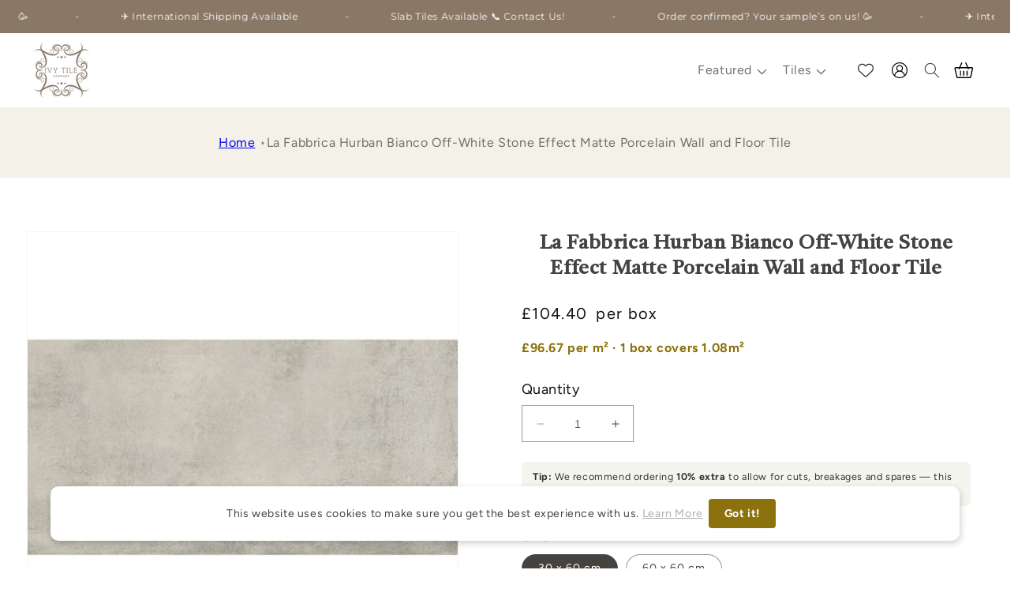

--- FILE ---
content_type: text/html; charset=utf-8
request_url: https://ivytilecompany.com/products/la-fabbrica-hurban-bianco-off-white-stone-effect-porcelain-tile-30-x-60-cm
body_size: 68726
content:
<!doctype html>
<html class="no-js" lang="en">
  <head>
    <meta charset="utf-8">
    <meta http-equiv="X-UA-Compatible" content="IE=edge">
    <meta name="viewport" content="width=device-width,initial-scale=1">
    <meta name="theme-color" content="">
    <!-- Google Tag Manager -->
<script>(function(w,d,s,l,i){w[l]=w[l]||[];w[l].push({'gtm.start':
new Date().getTime(),event:'gtm.js'});var f=d.getElementsByTagName(s)[0],
j=d.createElement(s),dl=l!='dataLayer'?'&l='+l:'';j.async=true;j.src=
'https://www.googletagmanager.com/gtm.js?id='+i+dl;f.parentNode.insertBefore(j,f);
})(window,document,'script','dataLayer','GTM-5B9NDG2');</script>
<!-- End Google Tag Manager -->
    <link rel="canonical" href="https://ivytilecompany.com/products/la-fabbrica-hurban-bianco-off-white-stone-effect-porcelain-tile-30-x-60-cm">
    <link rel="preconnect" href="https://cdn.shopify.com" crossorigin><link rel="icon" type="image/png" href="//ivytilecompany.com/cdn/shop/files/Untitled_design-6-removebg-preview.png?crop=center&height=32&v=1693607874&width=32"><link rel="preconnect" href="https://fonts.shopifycdn.com" crossorigin><title>
      Hurban Bianco: Off-White Stone Effect Tile
 &ndash; Ivy Tile Company</title>

    
      <meta name="description" content="La Fabbrica: high-tech porcelain stoneware tiles for a minimalistic, luxurious look in bathrooms, kitchens. Low maintenance, stain and scratch-resistant.">
    

    

<meta property="og:site_name" content="Ivy Tile Company">
<meta property="og:url" content="https://ivytilecompany.com/products/la-fabbrica-hurban-bianco-off-white-stone-effect-porcelain-tile-30-x-60-cm">
<meta property="og:title" content="Hurban Bianco: Off-White Stone Effect Tile">
<meta property="og:type" content="product">
<meta property="og:description" content="La Fabbrica: high-tech porcelain stoneware tiles for a minimalistic, luxurious look in bathrooms, kitchens. Low maintenance, stain and scratch-resistant."><meta property="og:image" content="http://ivytilecompany.com/cdn/shop/files/LF_HURBAN_WHITE_AVIO.webp?v=1719216442">
  <meta property="og:image:secure_url" content="https://ivytilecompany.com/cdn/shop/files/LF_HURBAN_WHITE_AVIO.webp?v=1719216442">
  <meta property="og:image:width" content="3450">
  <meta property="og:image:height" content="3450"><meta property="og:price:amount" content="104.40">
  <meta property="og:price:currency" content="GBP"><meta name="twitter:card" content="summary_large_image">
<meta name="twitter:title" content="Hurban Bianco: Off-White Stone Effect Tile">
<meta name="twitter:description" content="La Fabbrica: high-tech porcelain stoneware tiles for a minimalistic, luxurious look in bathrooms, kitchens. Low maintenance, stain and scratch-resistant.">


    <script src="//ivytilecompany.com/cdn/shop/t/9/assets/constants.js?v=95358004781563950421685705593" defer="defer"></script>
    <script src="//ivytilecompany.com/cdn/shop/t/9/assets/pubsub.js?v=2921868252632587581685705593" defer="defer"></script>
    <script src="//ivytilecompany.com/cdn/shop/t/9/assets/global.js?v=127210358271191040921685705593" defer="defer"></script><script>window.performance && window.performance.mark && window.performance.mark('shopify.content_for_header.start');</script><meta id="shopify-digital-wallet" name="shopify-digital-wallet" content="/59051278526/digital_wallets/dialog">
<meta name="shopify-checkout-api-token" content="5abfd9812c6abfa88bdf9f55cc4a3d76">
<link rel="alternate" type="application/json+oembed" href="https://ivytilecompany.com/products/la-fabbrica-hurban-bianco-off-white-stone-effect-porcelain-tile-30-x-60-cm.oembed">
<script async="async" src="/checkouts/internal/preloads.js?locale=en-GB"></script>
<script id="apple-pay-shop-capabilities" type="application/json">{"shopId":59051278526,"countryCode":"GB","currencyCode":"GBP","merchantCapabilities":["supports3DS"],"merchantId":"gid:\/\/shopify\/Shop\/59051278526","merchantName":"Ivy Tile Company","requiredBillingContactFields":["postalAddress","email","phone"],"requiredShippingContactFields":["postalAddress","email","phone"],"shippingType":"shipping","supportedNetworks":["visa","maestro","masterCard","discover","elo"],"total":{"type":"pending","label":"Ivy Tile Company","amount":"1.00"},"shopifyPaymentsEnabled":true,"supportsSubscriptions":true}</script>
<script id="shopify-features" type="application/json">{"accessToken":"5abfd9812c6abfa88bdf9f55cc4a3d76","betas":["rich-media-storefront-analytics"],"domain":"ivytilecompany.com","predictiveSearch":true,"shopId":59051278526,"locale":"en"}</script>
<script>var Shopify = Shopify || {};
Shopify.shop = "britishceramics.myshopify.com";
Shopify.locale = "en";
Shopify.currency = {"active":"GBP","rate":"1.0"};
Shopify.country = "GB";
Shopify.theme = {"name":"Ivy Tile Company - Dawn","id":132758372542,"schema_name":"Dawn","schema_version":"9.0.0","theme_store_id":887,"role":"main"};
Shopify.theme.handle = "null";
Shopify.theme.style = {"id":null,"handle":null};
Shopify.cdnHost = "ivytilecompany.com/cdn";
Shopify.routes = Shopify.routes || {};
Shopify.routes.root = "/";</script>
<script type="module">!function(o){(o.Shopify=o.Shopify||{}).modules=!0}(window);</script>
<script>!function(o){function n(){var o=[];function n(){o.push(Array.prototype.slice.apply(arguments))}return n.q=o,n}var t=o.Shopify=o.Shopify||{};t.loadFeatures=n(),t.autoloadFeatures=n()}(window);</script>
<script id="shop-js-analytics" type="application/json">{"pageType":"product"}</script>
<script defer="defer" async type="module" src="//ivytilecompany.com/cdn/shopifycloud/shop-js/modules/v2/client.init-shop-cart-sync_BApSsMSl.en.esm.js"></script>
<script defer="defer" async type="module" src="//ivytilecompany.com/cdn/shopifycloud/shop-js/modules/v2/chunk.common_CBoos6YZ.esm.js"></script>
<script type="module">
  await import("//ivytilecompany.com/cdn/shopifycloud/shop-js/modules/v2/client.init-shop-cart-sync_BApSsMSl.en.esm.js");
await import("//ivytilecompany.com/cdn/shopifycloud/shop-js/modules/v2/chunk.common_CBoos6YZ.esm.js");

  window.Shopify.SignInWithShop?.initShopCartSync?.({"fedCMEnabled":true,"windoidEnabled":true});

</script>
<script>(function() {
  var isLoaded = false;
  function asyncLoad() {
    if (isLoaded) return;
    isLoaded = true;
    var urls = ["\/\/code.tidio.co\/fwhw2w7obxdzsbevqj76vjqs7viydjz4.js?shop=britishceramics.myshopify.com","https:\/\/shy.elfsight.com\/p\/platform.js?shop=britishceramics.myshopify.com","https:\/\/deliverytimer.herokuapp.com\/deliverrytimer.js?shop=britishceramics.myshopify.com","https:\/\/v2.pricepanda.app\/api\/script?shop=britishceramics.myshopify.com","https:\/\/product-samples.herokuapp.com\/complied\/main.min.js?shop=britishceramics.myshopify.com"];
    for (var i = 0; i < urls.length; i++) {
      var s = document.createElement('script');
      s.type = 'text/javascript';
      s.async = true;
      s.src = urls[i];
      var x = document.getElementsByTagName('script')[0];
      x.parentNode.insertBefore(s, x);
    }
  };
  if(window.attachEvent) {
    window.attachEvent('onload', asyncLoad);
  } else {
    window.addEventListener('load', asyncLoad, false);
  }
})();</script>
<script id="__st">var __st={"a":59051278526,"offset":0,"reqid":"da8aff9f-9626-4d46-80e7-2d61fa045dbe-1768909858","pageurl":"ivytilecompany.com\/products\/la-fabbrica-hurban-bianco-off-white-stone-effect-porcelain-tile-30-x-60-cm","u":"9e557fbe40d3","p":"product","rtyp":"product","rid":7161207619774};</script>
<script>window.ShopifyPaypalV4VisibilityTracking = true;</script>
<script id="captcha-bootstrap">!function(){'use strict';const t='contact',e='account',n='new_comment',o=[[t,t],['blogs',n],['comments',n],[t,'customer']],c=[[e,'customer_login'],[e,'guest_login'],[e,'recover_customer_password'],[e,'create_customer']],r=t=>t.map((([t,e])=>`form[action*='/${t}']:not([data-nocaptcha='true']) input[name='form_type'][value='${e}']`)).join(','),a=t=>()=>t?[...document.querySelectorAll(t)].map((t=>t.form)):[];function s(){const t=[...o],e=r(t);return a(e)}const i='password',u='form_key',d=['recaptcha-v3-token','g-recaptcha-response','h-captcha-response',i],f=()=>{try{return window.sessionStorage}catch{return}},m='__shopify_v',_=t=>t.elements[u];function p(t,e,n=!1){try{const o=window.sessionStorage,c=JSON.parse(o.getItem(e)),{data:r}=function(t){const{data:e,action:n}=t;return t[m]||n?{data:e,action:n}:{data:t,action:n}}(c);for(const[e,n]of Object.entries(r))t.elements[e]&&(t.elements[e].value=n);n&&o.removeItem(e)}catch(o){console.error('form repopulation failed',{error:o})}}const l='form_type',E='cptcha';function T(t){t.dataset[E]=!0}const w=window,h=w.document,L='Shopify',v='ce_forms',y='captcha';let A=!1;((t,e)=>{const n=(g='f06e6c50-85a8-45c8-87d0-21a2b65856fe',I='https://cdn.shopify.com/shopifycloud/storefront-forms-hcaptcha/ce_storefront_forms_captcha_hcaptcha.v1.5.2.iife.js',D={infoText:'Protected by hCaptcha',privacyText:'Privacy',termsText:'Terms'},(t,e,n)=>{const o=w[L][v],c=o.bindForm;if(c)return c(t,g,e,D).then(n);var r;o.q.push([[t,g,e,D],n]),r=I,A||(h.body.append(Object.assign(h.createElement('script'),{id:'captcha-provider',async:!0,src:r})),A=!0)});var g,I,D;w[L]=w[L]||{},w[L][v]=w[L][v]||{},w[L][v].q=[],w[L][y]=w[L][y]||{},w[L][y].protect=function(t,e){n(t,void 0,e),T(t)},Object.freeze(w[L][y]),function(t,e,n,w,h,L){const[v,y,A,g]=function(t,e,n){const i=e?o:[],u=t?c:[],d=[...i,...u],f=r(d),m=r(i),_=r(d.filter((([t,e])=>n.includes(e))));return[a(f),a(m),a(_),s()]}(w,h,L),I=t=>{const e=t.target;return e instanceof HTMLFormElement?e:e&&e.form},D=t=>v().includes(t);t.addEventListener('submit',(t=>{const e=I(t);if(!e)return;const n=D(e)&&!e.dataset.hcaptchaBound&&!e.dataset.recaptchaBound,o=_(e),c=g().includes(e)&&(!o||!o.value);(n||c)&&t.preventDefault(),c&&!n&&(function(t){try{if(!f())return;!function(t){const e=f();if(!e)return;const n=_(t);if(!n)return;const o=n.value;o&&e.removeItem(o)}(t);const e=Array.from(Array(32),(()=>Math.random().toString(36)[2])).join('');!function(t,e){_(t)||t.append(Object.assign(document.createElement('input'),{type:'hidden',name:u})),t.elements[u].value=e}(t,e),function(t,e){const n=f();if(!n)return;const o=[...t.querySelectorAll(`input[type='${i}']`)].map((({name:t})=>t)),c=[...d,...o],r={};for(const[a,s]of new FormData(t).entries())c.includes(a)||(r[a]=s);n.setItem(e,JSON.stringify({[m]:1,action:t.action,data:r}))}(t,e)}catch(e){console.error('failed to persist form',e)}}(e),e.submit())}));const S=(t,e)=>{t&&!t.dataset[E]&&(n(t,e.some((e=>e===t))),T(t))};for(const o of['focusin','change'])t.addEventListener(o,(t=>{const e=I(t);D(e)&&S(e,y())}));const B=e.get('form_key'),M=e.get(l),P=B&&M;t.addEventListener('DOMContentLoaded',(()=>{const t=y();if(P)for(const e of t)e.elements[l].value===M&&p(e,B);[...new Set([...A(),...v().filter((t=>'true'===t.dataset.shopifyCaptcha))])].forEach((e=>S(e,t)))}))}(h,new URLSearchParams(w.location.search),n,t,e,['guest_login'])})(!0,!0)}();</script>
<script integrity="sha256-4kQ18oKyAcykRKYeNunJcIwy7WH5gtpwJnB7kiuLZ1E=" data-source-attribution="shopify.loadfeatures" defer="defer" src="//ivytilecompany.com/cdn/shopifycloud/storefront/assets/storefront/load_feature-a0a9edcb.js" crossorigin="anonymous"></script>
<script data-source-attribution="shopify.dynamic_checkout.dynamic.init">var Shopify=Shopify||{};Shopify.PaymentButton=Shopify.PaymentButton||{isStorefrontPortableWallets:!0,init:function(){window.Shopify.PaymentButton.init=function(){};var t=document.createElement("script");t.src="https://ivytilecompany.com/cdn/shopifycloud/portable-wallets/latest/portable-wallets.en.js",t.type="module",document.head.appendChild(t)}};
</script>
<script data-source-attribution="shopify.dynamic_checkout.buyer_consent">
  function portableWalletsHideBuyerConsent(e){var t=document.getElementById("shopify-buyer-consent"),n=document.getElementById("shopify-subscription-policy-button");t&&n&&(t.classList.add("hidden"),t.setAttribute("aria-hidden","true"),n.removeEventListener("click",e))}function portableWalletsShowBuyerConsent(e){var t=document.getElementById("shopify-buyer-consent"),n=document.getElementById("shopify-subscription-policy-button");t&&n&&(t.classList.remove("hidden"),t.removeAttribute("aria-hidden"),n.addEventListener("click",e))}window.Shopify?.PaymentButton&&(window.Shopify.PaymentButton.hideBuyerConsent=portableWalletsHideBuyerConsent,window.Shopify.PaymentButton.showBuyerConsent=portableWalletsShowBuyerConsent);
</script>
<script data-source-attribution="shopify.dynamic_checkout.cart.bootstrap">document.addEventListener("DOMContentLoaded",(function(){function t(){return document.querySelector("shopify-accelerated-checkout-cart, shopify-accelerated-checkout")}if(t())Shopify.PaymentButton.init();else{new MutationObserver((function(e,n){t()&&(Shopify.PaymentButton.init(),n.disconnect())})).observe(document.body,{childList:!0,subtree:!0})}}));
</script>
<link id="shopify-accelerated-checkout-styles" rel="stylesheet" media="screen" href="https://ivytilecompany.com/cdn/shopifycloud/portable-wallets/latest/accelerated-checkout-backwards-compat.css" crossorigin="anonymous">
<style id="shopify-accelerated-checkout-cart">
        #shopify-buyer-consent {
  margin-top: 1em;
  display: inline-block;
  width: 100%;
}

#shopify-buyer-consent.hidden {
  display: none;
}

#shopify-subscription-policy-button {
  background: none;
  border: none;
  padding: 0;
  text-decoration: underline;
  font-size: inherit;
  cursor: pointer;
}

#shopify-subscription-policy-button::before {
  box-shadow: none;
}

      </style>
<script id="sections-script" data-sections="header" defer="defer" src="//ivytilecompany.com/cdn/shop/t/9/compiled_assets/scripts.js?v=1999"></script>
<script>window.performance && window.performance.mark && window.performance.mark('shopify.content_for_header.end');</script><!-- Product Samples App --><script id="samples-button-template" type="text/template">
  
    <div class="product-samples-button-wrap">
      <button type="button" class="product-samples-button" product-samples-button>{{ text.button }}</button>
      <div class="product-samples-button__modal">
        <p><strong>Want to see it in person first?</strong><br/>Order a <strong>cut sample</strong>, hand-cut from full size stock to accurately reflect the tile’s tone and texture.<br> <strong>Samples arrive in 2–3 working days</strong> and the cost is <strong>fully redeemable on orders over £600.</strong></p>
      </div>
      <style>
        .product-samples-button-wrap {
          position: relative;
        }
        .product-samples-button-wrap .product-samples-button__modal {
          position: absolute;
          top: auto;
          bottom: calc(100% + 10px);
          background: #fff;
          box-shadow: 0 10px 25px rgba(0, 0, 0, 0.1);
          padding: 10px 20px;
          border-radius: 4px;
          transition: all 0.3s;
          opacity: 0;
          visibility: hidden;
          z-index: -1;
        }
        .product-samples-button-wrap button:hover + .product-samples-button__modal {
          opacity: 1;
          visibility: visible;
          z-index: 10000;
        }
      </style>
    </div>
  
</script>

<script id="samples-widget-template" type="text/template">
  
    <div class="product-samples-widget" data-samples-widget>
      <div class="product-samples-widget__modal">
        <button class="product-samples-widget__close" data-samples-widget-close>Close</button>
        <div class="product-samples-widget__content">
          <div class="product-samples-widget__text">
            <h3>{{ text.box_title }}</h3>
            <p>{{ text.box_description }}</p>
          </div>
          <div class="product-samples-widget__list">
            <div class="product-samples-widget__grid" data-samples-widget-grid>
              {% if samples.size > 0 %}
                {% for item in samples %}
                  <div class="product-samples-item">
                    <div class="product-samples-item__inner">
                      <a href="#" class="product-samples-item__remove" data-sample-id='{{ item.selectedVariant }}' data-samples-widget-remove>Remove</a>
                      <figure class="product-samples-item__image" style="background-image: url({{ item.sample_image | img_url: 'large' }})"></figure>
                    </div>
                  </div>
                {% endfor %}
              {% endif %}
              {% if samples.size < 5 %}
                {% assign placeholder_count = 5 | minus: samples.size %}
                {% for i in (1..placeholder_count) %}
                  <div class="product-samples-placeholder" data-samples-placeholder><span>{{ text.box_item_placeholder }}</span></div>
                {% endfor %}
              {% endif %}
            </div>
          </div>
          <div class="product-samples-widget__button">
            <button class="product-samples-widget__checkout" data-samples-widget-checkout>{{ text.box_button }}</button>
          </div>
        </div>
      </div>
      <button class="product-samples-widget__trigger" data-samples-widget-trigger>
        {{ text.box_trigger }}{% if samples.size > 0 %} ({{ samples.size }}){% endif %}
      </button>
    </div>
  
</script>

<script id="samples-modal-template" type="text/template">
  
    <div class="product-samples-modal" role="dialog" data-samples-modal>
      <div class="product-samples-modal__inner">
        <button class="product-samples-modal__close" data-samples-modal-close>Close</button>
        <div class="product-samples-modal__box">
          <p>{{ text.modal_text }}</p>
        </div>
      </div>
    </div>
  
</script><script src="https://product-samples.herokuapp.com/complied/main.min.js?shop=britishceramics.myshopify.com"></script>
    <link href="https://product-samples.herokuapp.com/complied/main.min.css" rel="stylesheet" type="text/css" media="all" />
    <!-- End Product Samples App -->

    <style data-shopify>
      @font-face {
  font-family: Figtree;
  font-weight: 400;
  font-style: normal;
  font-display: swap;
  src: url("//ivytilecompany.com/cdn/fonts/figtree/figtree_n4.3c0838aba1701047e60be6a99a1b0a40ce9b8419.woff2") format("woff2"),
       url("//ivytilecompany.com/cdn/fonts/figtree/figtree_n4.c0575d1db21fc3821f17fd6617d3dee552312137.woff") format("woff");
}

      @font-face {
  font-family: Figtree;
  font-weight: 700;
  font-style: normal;
  font-display: swap;
  src: url("//ivytilecompany.com/cdn/fonts/figtree/figtree_n7.2fd9bfe01586148e644724096c9d75e8c7a90e55.woff2") format("woff2"),
       url("//ivytilecompany.com/cdn/fonts/figtree/figtree_n7.ea05de92d862f9594794ab281c4c3a67501ef5fc.woff") format("woff");
}

      @font-face {
  font-family: Figtree;
  font-weight: 400;
  font-style: italic;
  font-display: swap;
  src: url("//ivytilecompany.com/cdn/fonts/figtree/figtree_i4.89f7a4275c064845c304a4cf8a4a586060656db2.woff2") format("woff2"),
       url("//ivytilecompany.com/cdn/fonts/figtree/figtree_i4.6f955aaaafc55a22ffc1f32ecf3756859a5ad3e2.woff") format("woff");
}

      @font-face {
  font-family: Figtree;
  font-weight: 700;
  font-style: italic;
  font-display: swap;
  src: url("//ivytilecompany.com/cdn/fonts/figtree/figtree_i7.06add7096a6f2ab742e09ec7e498115904eda1fe.woff2") format("woff2"),
       url("//ivytilecompany.com/cdn/fonts/figtree/figtree_i7.ee584b5fcaccdbb5518c0228158941f8df81b101.woff") format("woff");
}

      @font-face {
  font-family: Fraunces;
  font-weight: 600;
  font-style: normal;
  font-display: swap;
  src: url("//ivytilecompany.com/cdn/fonts/fraunces/fraunces_n6.69791a9f00600e5a1e56a6f64efc9d10a28b9c92.woff2") format("woff2"),
       url("//ivytilecompany.com/cdn/fonts/fraunces/fraunces_n6.e87d336d46d99db17df56f1dc77d222effffa1f3.woff") format("woff");
}


      :root {
        --font-body-family: Figtree, sans-serif;
        --font-body-style: normal;
        --font-body-weight: 400;
        --font-body-weight-bold: 700;

        --font-heading-family: 'Castoro';
        --font-heading-style: normal;
        --font-heading-weight: 600;

        --font-body-scale: 1.0;
        --font-heading-scale: 1.0;

        --color-base-text: 69, 66, 64;
        --color-shadow: 69, 66, 64;
        --color-base-background-1: 255, 255, 255;
        --color-base-background-2: 137, 120, 101;
        --color-base-solid-button-labels: 69, 66, 64;
        --color-base-outline-button-labels: 69, 66, 64;
        --color-base-accent-1: 140, 114, 13;
        --color-base-accent-2: 244, 241, 233;
        --payment-terms-background-color: #ffffff;

        --gradient-base-background-1: #ffffff;
        --gradient-base-background-2: #897865;
        --gradient-base-accent-1: #8c720d;
        --gradient-base-accent-2: #f4f1e9;

        --media-padding: px;
        --media-border-opacity: 0.05;
        --media-border-width: 1px;
        --media-radius: 0px;
        --media-shadow-opacity: 0.0;
        --media-shadow-horizontal-offset: 0px;
        --media-shadow-vertical-offset: 4px;
        --media-shadow-blur-radius: 5px;
        --media-shadow-visible: 0;

        --page-width: 160rem;
        --page-width-margin: 0rem;

        --product-card-image-padding: 0.0rem;
        --product-card-corner-radius: 0.0rem;
        --product-card-text-alignment: left;
        --product-card-border-width: 0.0rem;
        --product-card-border-opacity: 0.1;
        --product-card-shadow-opacity: 0.0;
        --product-card-shadow-visible: 0;
        --product-card-shadow-horizontal-offset: 0.0rem;
        --product-card-shadow-vertical-offset: 0.4rem;
        --product-card-shadow-blur-radius: 0.5rem;

        --collection-card-image-padding: 0.0rem;
        --collection-card-corner-radius: 0.0rem;
        --collection-card-text-alignment: left;
        --collection-card-border-width: 0.0rem;
        --collection-card-border-opacity: 0.1;
        --collection-card-shadow-opacity: 0.0;
        --collection-card-shadow-visible: 0;
        --collection-card-shadow-horizontal-offset: 0.0rem;
        --collection-card-shadow-vertical-offset: 0.4rem;
        --collection-card-shadow-blur-radius: 0.5rem;

        --blog-card-image-padding: 0.0rem;
        --blog-card-corner-radius: 0.0rem;
        --blog-card-text-alignment: left;
        --blog-card-border-width: 0.0rem;
        --blog-card-border-opacity: 0.1;
        --blog-card-shadow-opacity: 0.0;
        --blog-card-shadow-visible: 0;
        --blog-card-shadow-horizontal-offset: 0.0rem;
        --blog-card-shadow-vertical-offset: 0.4rem;
        --blog-card-shadow-blur-radius: 0.5rem;

        --badge-corner-radius: 4.0rem;

        --popup-border-width: 1px;
        --popup-border-opacity: 0.1;
        --popup-corner-radius: 0px;
        --popup-shadow-opacity: 0.0;
        --popup-shadow-horizontal-offset: 0px;
        --popup-shadow-vertical-offset: 4px;
        --popup-shadow-blur-radius: 5px;

        --drawer-border-width: 1px;
        --drawer-border-opacity: 0.1;
        --drawer-shadow-opacity: 0.0;
        --drawer-shadow-horizontal-offset: 0px;
        --drawer-shadow-vertical-offset: 4px;
        --drawer-shadow-blur-radius: 5px;

        --spacing-sections-desktop: 0px;
        --spacing-sections-mobile: 0px;

        --grid-desktop-vertical-spacing: 32px;
        --grid-desktop-horizontal-spacing: 32px;
        --grid-mobile-vertical-spacing: 16px;
        --grid-mobile-horizontal-spacing: 16px;

        --text-boxes-border-opacity: 0.1;
        --text-boxes-border-width: 0px;
        --text-boxes-radius: 0px;
        --text-boxes-shadow-opacity: 0.0;
        --text-boxes-shadow-visible: 0;
        --text-boxes-shadow-horizontal-offset: 0px;
        --text-boxes-shadow-vertical-offset: 4px;
        --text-boxes-shadow-blur-radius: 5px;

        --buttons-radius: 0px;
        --buttons-radius-outset: 0px;
        --buttons-border-width: 1px;
        --buttons-border-opacity: 1.0;
        --buttons-shadow-opacity: 0.0;
        --buttons-shadow-visible: 0;
        --buttons-shadow-horizontal-offset: 0px;
        --buttons-shadow-vertical-offset: 4px;
        --buttons-shadow-blur-radius: 5px;
        --buttons-border-offset: 0px;

        --inputs-radius: 0px;
        --inputs-border-width: 1px;
        --inputs-border-opacity: 0.55;
        --inputs-shadow-opacity: 0.0;
        --inputs-shadow-horizontal-offset: 0px;
        --inputs-margin-offset: 0px;
        --inputs-shadow-vertical-offset: 4px;
        --inputs-shadow-blur-radius: 5px;
        --inputs-radius-outset: 0px;

        --variant-pills-radius: 40px;
        --variant-pills-border-width: 1px;
        --variant-pills-border-opacity: 0.55;
        --variant-pills-shadow-opacity: 0.0;
        --variant-pills-shadow-horizontal-offset: 0px;
        --variant-pills-shadow-vertical-offset: 4px;
        --variant-pills-shadow-blur-radius: 5px;
      }

      *,
      *::before,
      *::after {
        box-sizing: inherit;
      }

      html {
        box-sizing: border-box;
        font-size: calc(var(--font-body-scale) * 62.5%);
        height: 100%;
      }

      body {
        display: grid;
        grid-template-rows: auto auto 1fr auto;
        grid-template-columns: 100%;
        min-height: 100%;
        margin: 0;
        font-size: 1.5rem;
        letter-spacing: 0.06rem;
        line-height: calc(1 + 0.8 / var(--font-body-scale));
        font-family: var(--font-body-family);
        font-style: var(--font-body-style);
        font-weight: var(--font-body-weight);
      }
      .shopify-policy__container {
        max-width: 125ch;
      }
      .cookie-model .info_allow_cookie_btn {
        background: #8c720d !important;
      }
      .Header__WidgetTitle-sc-17gc7x6-2.igfMeX {
          font-size: 35px;
          font-family: var(--font-heading-family);
          font-weight: 400;
          text-transform: uppercase;
      }
      .jdgm-widget * {
        font-size: 14px;
      }
      .ArrowControl__ArrowControlContainer-sc-18snnoy-0.unxfp {
    background: #8c720d !important;
}
      @media (max-width: 1199px) {
        .Header__WidgetTitle-sc-17gc7x6-2.igfMeX {
          font-size: 28px;
        }
      }
      @media (max-width: 543px) {
        .Header__WidgetTitle-sc-17gc7x6-2.igfMeX {
          font-size: 18px;
        }
      }
      @media screen and (min-width: 750px) {
        body {
          font-size: 1.6rem;
        }
      }
    @media  only screen and (max-width: 380px){
      .gf-actions .gf-filter-trigger,
      .gf-actions .gf-filter-selection {
          flex: 1 1 50%;
          max-width: 50% !important
      }
      .Supplier__Inner-sc-1vwbp06-1.bcRwMe {
          justify-content: center;
      }
      .Stats__Container-sc-aktd5o-1.ciCrfX {
          justify-content: center;
      }
      .Stats__ReviewsCount-sc-aktd5o-3.iHPwDG {
    text-align: center;
}
      .WriteAReviewButton__Component-sc-55ha4u-0.WTHsW.Header__StyledWriteAReviewButton-sc-17gc7x6-3.bPiVio {
    justify-content: center;
}
      .Header__Container-sc-17gc7x6-1.bAMMbt {
        padding: 10px;
      }
    }
    </style>

    <link href="//ivytilecompany.com/cdn/shop/t/9/assets/base.css?v=88133236874560228101744706828" rel="stylesheet" type="text/css" media="all" />
<link rel="preload" as="font" href="//ivytilecompany.com/cdn/fonts/figtree/figtree_n4.3c0838aba1701047e60be6a99a1b0a40ce9b8419.woff2" type="font/woff2" crossorigin><link rel="preload" as="font" href="//ivytilecompany.com/cdn/fonts/fraunces/fraunces_n6.69791a9f00600e5a1e56a6f64efc9d10a28b9c92.woff2" type="font/woff2" crossorigin><link rel="stylesheet" href="//ivytilecompany.com/cdn/shop/t/9/assets/component-predictive-search.css?v=85913294783299393391685705593" media="print" onload="this.media='all'"><script>document.documentElement.className = document.documentElement.className.replace('no-js', 'js');
    if (Shopify.designMode) {
      document.documentElement.classList.add('shopify-design-mode');
    }
    </script>
  
        <link href="//ivytilecompany.com/cdn/shop/t/9/assets/paymentfont.scss.css?v=69511742183239226461759333691" rel="stylesheet" type="text/css" media="all" />
      
<script src="https://ajax.googleapis.com/ajax/libs/jquery/3.6.4/jquery.min.js"></script>
<link rel="stylesheet" type="text/css" href="//cdn.jsdelivr.net/npm/slick-carousel@1.8.1/slick/slick.css"/>
<script type="text/javascript" src="//cdn.jsdelivr.net/npm/slick-carousel@1.8.1/slick/slick.min.js"></script>

<script>
    
    
    
    
    var gsf_conversion_data = {page_type : 'product', event : 'view_item', data : {product_data : [{variant_id : 41253848219838, product_id : 7161207619774, name : "La Fabbrica Hurban Bianco Off-White Stone Effect Matte Porcelain Wall and Floor Tile", price : "104.40", currency : "GBP", sku : "BI1", brand : "La Fabbrica", variant : "30 x 60 cm / Cream", category : "Tiles", quantity : "0" }], total_price : "104.40", shop_currency : "GBP"}};
    
</script>
<style type='text/css'>
    :root {--delivery-country-image-url:url("https://dc.codericp.com/delivery/code_f.png");}
    .icon-ad_f{background-image:var(--delivery-country-image-url);background-position:0 0;width:20px;height:12px}.icon-ae_f{background-image:var(--delivery-country-image-url);background-position:-21px 0;width:20px;height:12px}.icon-af_f{background-image:var(--delivery-country-image-url);background-position:0 -13px;width:20px;height:12px}.icon-ag_f{background-image:var(--delivery-country-image-url);background-position:-21px -13px;width:20px;height:12px}.icon-ai_f{background-image:var(--delivery-country-image-url);background-position:0 -26px;width:20px;height:12px}.icon-al_f{background-image:var(--delivery-country-image-url);background-position:-21px -26px;width:20px;height:12px}.icon-am_f{background-image:var(--delivery-country-image-url);background-position:-42px 0;width:20px;height:12px}.icon-ao_f{background-image:var(--delivery-country-image-url);background-position:-42px -13px;width:20px;height:12px}.icon-aq_f{background-image:var(--delivery-country-image-url);background-position:-42px -26px;width:20px;height:12px}.icon-ar_f{background-image:var(--delivery-country-image-url);background-position:0 -39px;width:20px;height:12px}.icon-as_f{background-image:var(--delivery-country-image-url);background-position:-21px -39px;width:20px;height:12px}.icon-at_f{background-image:var(--delivery-country-image-url);background-position:-42px -39px;width:20px;height:12px}.icon-au_f{background-image:var(--delivery-country-image-url);background-position:-63px 0;width:20px;height:12px}.icon-aw_f{background-image:var(--delivery-country-image-url);background-position:-63px -13px;width:20px;height:12px}.icon-ax_f{background-image:var(--delivery-country-image-url);background-position:-63px -26px;width:20px;height:12px}.icon-az_f{background-image:var(--delivery-country-image-url);background-position:-63px -39px;width:20px;height:12px}.icon-ba_f{background-image:var(--delivery-country-image-url);background-position:0 -52px;width:20px;height:12px}.icon-bb_f{background-image:var(--delivery-country-image-url);background-position:-21px -52px;width:20px;height:12px}.icon-bd_f{background-image:var(--delivery-country-image-url);background-position:-42px -52px;width:20px;height:12px}.icon-be_f{background-image:var(--delivery-country-image-url);background-position:-63px -52px;width:20px;height:12px}.icon-bf_f{background-image:var(--delivery-country-image-url);background-position:0 -65px;width:20px;height:12px}.icon-bg_f{background-image:var(--delivery-country-image-url);background-position:-21px -65px;width:20px;height:12px}.icon-bh_f{background-image:var(--delivery-country-image-url);background-position:-42px -65px;width:20px;height:12px}.icon-bi_f{background-image:var(--delivery-country-image-url);background-position:-63px -65px;width:20px;height:12px}.icon-bj_f{background-image:var(--delivery-country-image-url);background-position:-84px 0;width:20px;height:12px}.icon-bl_f{background-image:var(--delivery-country-image-url);background-position:-84px -13px;width:20px;height:12px}.icon-bm_f{background-image:var(--delivery-country-image-url);background-position:-84px -26px;width:20px;height:12px}.icon-bn_f{background-image:var(--delivery-country-image-url);background-position:-84px -39px;width:20px;height:12px}.icon-bo_f{background-image:var(--delivery-country-image-url);background-position:-84px -52px;width:20px;height:12px}.icon-bq_f{background-image:var(--delivery-country-image-url);background-position:-84px -65px;width:20px;height:12px}.icon-br_f{background-image:var(--delivery-country-image-url);background-position:0 -78px;width:20px;height:12px}.icon-bs_f{background-image:var(--delivery-country-image-url);background-position:-21px -78px;width:20px;height:12px}.icon-bt_f{background-image:var(--delivery-country-image-url);background-position:-42px -78px;width:20px;height:12px}.icon-bv_f{background-image:var(--delivery-country-image-url);background-position:-63px -78px;width:20px;height:12px}.icon-bw_f{background-image:var(--delivery-country-image-url);background-position:-84px -78px;width:20px;height:12px}.icon-by_f{background-image:var(--delivery-country-image-url);background-position:0 -91px;width:20px;height:12px}.icon-bz_f{background-image:var(--delivery-country-image-url);background-position:-21px -91px;width:20px;height:12px}.icon-ca_f{background-image:var(--delivery-country-image-url);background-position:-42px -91px;width:20px;height:12px}.icon-cc_f{background-image:var(--delivery-country-image-url);background-position:-63px -91px;width:20px;height:12px}.icon-cd_f{background-image:var(--delivery-country-image-url);background-position:-84px -91px;width:20px;height:12px}.icon-cf_f{background-image:var(--delivery-country-image-url);background-position:-105px 0;width:20px;height:12px}.icon-cg_f{background-image:var(--delivery-country-image-url);background-position:-105px -13px;width:20px;height:12px}.icon-ch_f{background-image:var(--delivery-country-image-url);background-position:-105px -26px;width:20px;height:12px}.icon-ci_f{background-image:var(--delivery-country-image-url);background-position:-105px -39px;width:20px;height:12px}.icon-ck_f{background-image:var(--delivery-country-image-url);background-position:-105px -52px;width:20px;height:12px}.icon-cl_f{background-image:var(--delivery-country-image-url);background-position:-105px -65px;width:20px;height:12px}.icon-cm_f{background-image:var(--delivery-country-image-url);background-position:-105px -78px;width:20px;height:12px}.icon-cn_f{background-image:var(--delivery-country-image-url);background-position:-105px -91px;width:20px;height:12px}.icon-co_f{background-image:var(--delivery-country-image-url);background-position:0 -104px;width:20px;height:12px}.icon-cr_f{background-image:var(--delivery-country-image-url);background-position:-21px -104px;width:20px;height:12px}.icon-cu_f{background-image:var(--delivery-country-image-url);background-position:-42px -104px;width:20px;height:12px}.icon-cv_f{background-image:var(--delivery-country-image-url);background-position:-63px -104px;width:20px;height:12px}.icon-cw_f{background-image:var(--delivery-country-image-url);background-position:-84px -104px;width:20px;height:12px}.icon-cx_f{background-image:var(--delivery-country-image-url);background-position:-105px -104px;width:20px;height:12px}.icon-cy_f{background-image:var(--delivery-country-image-url);background-position:-126px 0;width:20px;height:12px}.icon-cz_f{background-image:var(--delivery-country-image-url);background-position:-126px -13px;width:20px;height:12px}.icon-de_f{background-image:var(--delivery-country-image-url);background-position:-126px -26px;width:20px;height:12px}.icon-dj_f{background-image:var(--delivery-country-image-url);background-position:-126px -39px;width:20px;height:12px}.icon-dk_f{background-image:var(--delivery-country-image-url);background-position:-126px -52px;width:20px;height:12px}.icon-dm_f{background-image:var(--delivery-country-image-url);background-position:-126px -65px;width:20px;height:12px}.icon-do_f{background-image:var(--delivery-country-image-url);background-position:-126px -78px;width:20px;height:12px}.icon-dz_f{background-image:var(--delivery-country-image-url);background-position:-126px -91px;width:20px;height:12px}.icon-ec_f{background-image:var(--delivery-country-image-url);background-position:-126px -104px;width:20px;height:12px}.icon-ee_f{background-image:var(--delivery-country-image-url);background-position:0 -117px;width:20px;height:12px}.icon-eg_f{background-image:var(--delivery-country-image-url);background-position:-21px -117px;width:20px;height:12px}.icon-eh_f{background-image:var(--delivery-country-image-url);background-position:-42px -117px;width:20px;height:12px}.icon-er_f{background-image:var(--delivery-country-image-url);background-position:-63px -117px;width:20px;height:12px}.icon-es_f{background-image:var(--delivery-country-image-url);background-position:-84px -117px;width:20px;height:12px}.icon-et_f{background-image:var(--delivery-country-image-url);background-position:-105px -117px;width:20px;height:12px}.icon-fi_f{background-image:var(--delivery-country-image-url);background-position:-126px -117px;width:20px;height:12px}.icon-fj_f{background-image:var(--delivery-country-image-url);background-position:0 -130px;width:20px;height:12px}.icon-fk_f{background-image:var(--delivery-country-image-url);background-position:-21px -130px;width:20px;height:12px}.icon-fm_f{background-image:var(--delivery-country-image-url);background-position:-42px -130px;width:20px;height:12px}.icon-fo_f{background-image:var(--delivery-country-image-url);background-position:-63px -130px;width:20px;height:12px}.icon-fr_f{background-image:var(--delivery-country-image-url);background-position:-84px -130px;width:20px;height:12px}.icon-ga_f{background-image:var(--delivery-country-image-url);background-position:-105px -130px;width:20px;height:12px}.icon-gb_f{background-image:var(--delivery-country-image-url);background-position:-126px -130px;width:20px;height:12px}.icon-gd_f{background-image:var(--delivery-country-image-url);background-position:-147px 0;width:20px;height:12px}.icon-ge_f{background-image:var(--delivery-country-image-url);background-position:-147px -13px;width:20px;height:12px}.icon-gf_f{background-image:var(--delivery-country-image-url);background-position:-147px -26px;width:20px;height:12px}.icon-gg_f{background-image:var(--delivery-country-image-url);background-position:-147px -39px;width:20px;height:12px}.icon-gh_f{background-image:var(--delivery-country-image-url);background-position:-147px -52px;width:20px;height:12px}.icon-gi_f{background-image:var(--delivery-country-image-url);background-position:-147px -65px;width:20px;height:12px}.icon-gl_f{background-image:var(--delivery-country-image-url);background-position:-147px -78px;width:20px;height:12px}.icon-gm_f{background-image:var(--delivery-country-image-url);background-position:-147px -91px;width:20px;height:12px}.icon-gn_f{background-image:var(--delivery-country-image-url);background-position:-147px -104px;width:20px;height:12px}.icon-gp_f{background-image:var(--delivery-country-image-url);background-position:-147px -117px;width:20px;height:12px}.icon-gq_f{background-image:var(--delivery-country-image-url);background-position:-147px -130px;width:20px;height:12px}.icon-gr_f{background-image:var(--delivery-country-image-url);background-position:0 -143px;width:20px;height:12px}.icon-gs_f{background-image:var(--delivery-country-image-url);background-position:-21px -143px;width:20px;height:12px}.icon-gt_f{background-image:var(--delivery-country-image-url);background-position:-42px -143px;width:20px;height:12px}.icon-gu_f{background-image:var(--delivery-country-image-url);background-position:-63px -143px;width:20px;height:12px}.icon-gw_f{background-image:var(--delivery-country-image-url);background-position:-84px -143px;width:20px;height:12px}.icon-gy_f{background-image:var(--delivery-country-image-url);background-position:-105px -143px;width:20px;height:12px}.icon-hk_f{background-image:var(--delivery-country-image-url);background-position:-126px -143px;width:20px;height:12px}.icon-hm_f{background-image:var(--delivery-country-image-url);background-position:-147px -143px;width:20px;height:12px}.icon-hn_f{background-image:var(--delivery-country-image-url);background-position:-168px 0;width:20px;height:12px}.icon-hr_f{background-image:var(--delivery-country-image-url);background-position:-168px -13px;width:20px;height:12px}.icon-ht_f{background-image:var(--delivery-country-image-url);background-position:-168px -26px;width:20px;height:12px}.icon-hu_f{background-image:var(--delivery-country-image-url);background-position:-168px -39px;width:20px;height:12px}.icon-id_f{background-image:var(--delivery-country-image-url);background-position:-168px -52px;width:20px;height:12px}.icon-ie_f{background-image:var(--delivery-country-image-url);background-position:-168px -65px;width:20px;height:12px}.icon-il_f{background-image:var(--delivery-country-image-url);background-position:-168px -78px;width:20px;height:12px}.icon-im_f{background-image:var(--delivery-country-image-url);background-position:-168px -91px;width:20px;height:12px}.icon-in_f{background-image:var(--delivery-country-image-url);background-position:-168px -104px;width:20px;height:12px}.icon-io_f{background-image:var(--delivery-country-image-url);background-position:-168px -117px;width:20px;height:12px}.icon-iq_f{background-image:var(--delivery-country-image-url);background-position:-168px -130px;width:20px;height:12px}.icon-ir_f{background-image:var(--delivery-country-image-url);background-position:-168px -143px;width:20px;height:12px}.icon-is_f{background-image:var(--delivery-country-image-url);background-position:0 -156px;width:20px;height:12px}.icon-it_f{background-image:var(--delivery-country-image-url);background-position:-21px -156px;width:20px;height:12px}.icon-je_f{background-image:var(--delivery-country-image-url);background-position:-42px -156px;width:20px;height:12px}.icon-jm_f{background-image:var(--delivery-country-image-url);background-position:-63px -156px;width:20px;height:12px}.icon-jo_f{background-image:var(--delivery-country-image-url);background-position:-84px -156px;width:20px;height:12px}.icon-jp_f{background-image:var(--delivery-country-image-url);background-position:-105px -156px;width:20px;height:12px}.icon-ke_f{background-image:var(--delivery-country-image-url);background-position:-126px -156px;width:20px;height:12px}.icon-kg_f{background-image:var(--delivery-country-image-url);background-position:-147px -156px;width:20px;height:12px}.icon-kh_f{background-image:var(--delivery-country-image-url);background-position:-168px -156px;width:20px;height:12px}.icon-ki_f{background-image:var(--delivery-country-image-url);background-position:0 -169px;width:20px;height:12px}.icon-km_f{background-image:var(--delivery-country-image-url);background-position:-21px -169px;width:20px;height:12px}.icon-kn_f{background-image:var(--delivery-country-image-url);background-position:-42px -169px;width:20px;height:12px}.icon-kp_f{background-image:var(--delivery-country-image-url);background-position:-63px -169px;width:20px;height:12px}.icon-kr_f{background-image:var(--delivery-country-image-url);background-position:-84px -169px;width:20px;height:12px}.icon-kw_f{background-image:var(--delivery-country-image-url);background-position:-105px -169px;width:20px;height:12px}.icon-ky_f{background-image:var(--delivery-country-image-url);background-position:-126px -169px;width:20px;height:12px}.icon-kz_f{background-image:var(--delivery-country-image-url);background-position:-147px -169px;width:20px;height:12px}.icon-la_f{background-image:var(--delivery-country-image-url);background-position:-168px -169px;width:20px;height:12px}.icon-lb_f{background-image:var(--delivery-country-image-url);background-position:-189px 0;width:20px;height:12px}.icon-lc_f{background-image:var(--delivery-country-image-url);background-position:-189px -13px;width:20px;height:12px}.icon-li_f{background-image:var(--delivery-country-image-url);background-position:-189px -26px;width:20px;height:12px}.icon-lk_f{background-image:var(--delivery-country-image-url);background-position:-189px -39px;width:20px;height:12px}.icon-lr_f{background-image:var(--delivery-country-image-url);background-position:-189px -52px;width:20px;height:12px}.icon-ls_f{background-image:var(--delivery-country-image-url);background-position:-189px -65px;width:20px;height:12px}.icon-lt_f{background-image:var(--delivery-country-image-url);background-position:-189px -78px;width:20px;height:12px}.icon-lu_f{background-image:var(--delivery-country-image-url);background-position:-189px -91px;width:20px;height:12px}.icon-lv_f{background-image:var(--delivery-country-image-url);background-position:-189px -104px;width:20px;height:12px}.icon-ly_f{background-image:var(--delivery-country-image-url);background-position:-189px -117px;width:20px;height:12px}.icon-ma_f{background-image:var(--delivery-country-image-url);background-position:-189px -130px;width:20px;height:12px}.icon-mc_f{background-image:var(--delivery-country-image-url);background-position:-189px -143px;width:20px;height:12px}.icon-md_f{background-image:var(--delivery-country-image-url);background-position:-189px -156px;width:20px;height:12px}.icon-me_f{background-image:var(--delivery-country-image-url);background-position:-189px -169px;width:20px;height:12px}.icon-mf_f{background-image:var(--delivery-country-image-url);background-position:0 -182px;width:20px;height:12px}.icon-mg_f{background-image:var(--delivery-country-image-url);background-position:-21px -182px;width:20px;height:12px}.icon-mh_f{background-image:var(--delivery-country-image-url);background-position:-42px -182px;width:20px;height:12px}.icon-mk_f{background-image:var(--delivery-country-image-url);background-position:-63px -182px;width:20px;height:12px}.icon-ml_f{background-image:var(--delivery-country-image-url);background-position:-84px -182px;width:20px;height:12px}.icon-mm_f{background-image:var(--delivery-country-image-url);background-position:-105px -182px;width:20px;height:12px}.icon-mn_f{background-image:var(--delivery-country-image-url);background-position:-126px -182px;width:20px;height:12px}.icon-mo_f{background-image:var(--delivery-country-image-url);background-position:-147px -182px;width:20px;height:12px}.icon-mp_f{background-image:var(--delivery-country-image-url);background-position:-168px -182px;width:20px;height:12px}.icon-mq_f{background-image:var(--delivery-country-image-url);background-position:-189px -182px;width:20px;height:12px}.icon-mr_f{background-image:var(--delivery-country-image-url);background-position:0 -195px;width:20px;height:12px}.icon-ms_f{background-image:var(--delivery-country-image-url);background-position:-21px -195px;width:20px;height:12px}.icon-mt_f{background-image:var(--delivery-country-image-url);background-position:-42px -195px;width:20px;height:12px}.icon-mu_f{background-image:var(--delivery-country-image-url);background-position:-63px -195px;width:20px;height:12px}.icon-mv_f{background-image:var(--delivery-country-image-url);background-position:-84px -195px;width:20px;height:12px}.icon-mw_f{background-image:var(--delivery-country-image-url);background-position:-105px -195px;width:20px;height:12px}.icon-mx_f{background-image:var(--delivery-country-image-url);background-position:-126px -195px;width:20px;height:12px}.icon-my_f{background-image:var(--delivery-country-image-url);background-position:-147px -195px;width:20px;height:12px}.icon-mz_f{background-image:var(--delivery-country-image-url);background-position:-168px -195px;width:20px;height:12px}.icon-na_f{background-image:var(--delivery-country-image-url);background-position:-189px -195px;width:20px;height:12px}.icon-nc_f{background-image:var(--delivery-country-image-url);background-position:-210px 0;width:20px;height:12px}.icon-ne_f{background-image:var(--delivery-country-image-url);background-position:-210px -13px;width:20px;height:12px}.icon-nf_f{background-image:var(--delivery-country-image-url);background-position:-210px -26px;width:20px;height:12px}.icon-ng_f{background-image:var(--delivery-country-image-url);background-position:-210px -39px;width:20px;height:12px}.icon-ni_f{background-image:var(--delivery-country-image-url);background-position:-210px -52px;width:20px;height:12px}.icon-nl_f{background-image:var(--delivery-country-image-url);background-position:-210px -65px;width:20px;height:12px}.icon-no_f{background-image:var(--delivery-country-image-url);background-position:-210px -78px;width:20px;height:12px}.icon-np_f{background-image:var(--delivery-country-image-url);background-position:-210px -91px;width:20px;height:12px}.icon-nr_f{background-image:var(--delivery-country-image-url);background-position:-210px -104px;width:20px;height:12px}.icon-nu_f{background-image:var(--delivery-country-image-url);background-position:-210px -117px;width:20px;height:12px}.icon-nz_f{background-image:var(--delivery-country-image-url);background-position:-210px -130px;width:20px;height:12px}.icon-om_f{background-image:var(--delivery-country-image-url);background-position:-210px -143px;width:20px;height:12px}.icon-pa_f{background-image:var(--delivery-country-image-url);background-position:-210px -156px;width:20px;height:12px}.icon-pe_f{background-image:var(--delivery-country-image-url);background-position:-210px -169px;width:20px;height:12px}.icon-pf_f{background-image:var(--delivery-country-image-url);background-position:-210px -182px;width:20px;height:12px}.icon-pg_f{background-image:var(--delivery-country-image-url);background-position:-210px -195px;width:20px;height:12px}.icon-ph_f{background-image:var(--delivery-country-image-url);background-position:0 -208px;width:20px;height:12px}.icon-pk_f{background-image:var(--delivery-country-image-url);background-position:-21px -208px;width:20px;height:12px}.icon-pl_f{background-image:var(--delivery-country-image-url);background-position:-42px -208px;width:20px;height:12px}.icon-pm_f{background-image:var(--delivery-country-image-url);background-position:-63px -208px;width:20px;height:12px}.icon-pn_f{background-image:var(--delivery-country-image-url);background-position:-84px -208px;width:20px;height:12px}.icon-pr_f{background-image:var(--delivery-country-image-url);background-position:-105px -208px;width:20px;height:12px}.icon-ps_f{background-image:var(--delivery-country-image-url);background-position:-126px -208px;width:20px;height:12px}.icon-pt_f{background-image:var(--delivery-country-image-url);background-position:-147px -208px;width:20px;height:12px}.icon-pw_f{background-image:var(--delivery-country-image-url);background-position:-168px -208px;width:20px;height:12px}.icon-py_f{background-image:var(--delivery-country-image-url);background-position:-189px -208px;width:20px;height:12px}.icon-qa_f{background-image:var(--delivery-country-image-url);background-position:-210px -208px;width:20px;height:12px}.icon-re_f{background-image:var(--delivery-country-image-url);background-position:-231px 0;width:20px;height:12px}.icon-ro_f{background-image:var(--delivery-country-image-url);background-position:-231px -13px;width:20px;height:12px}.icon-rs_f{background-image:var(--delivery-country-image-url);background-position:-231px -26px;width:20px;height:12px}.icon-ru_f{background-image:var(--delivery-country-image-url);background-position:-231px -39px;width:20px;height:12px}.icon-rw_f{background-image:var(--delivery-country-image-url);background-position:-231px -52px;width:20px;height:12px}.icon-sa_f{background-image:var(--delivery-country-image-url);background-position:-231px -65px;width:20px;height:12px}.icon-sb_f{background-image:var(--delivery-country-image-url);background-position:-231px -78px;width:20px;height:12px}.icon-sc_f{background-image:var(--delivery-country-image-url);background-position:-231px -91px;width:20px;height:12px}.icon-sd_f{background-image:var(--delivery-country-image-url);background-position:-231px -104px;width:20px;height:12px}.icon-se_f{background-image:var(--delivery-country-image-url);background-position:-231px -117px;width:20px;height:12px}.icon-sg_f{background-image:var(--delivery-country-image-url);background-position:-231px -130px;width:20px;height:12px}.icon-sh_f{background-image:var(--delivery-country-image-url);background-position:-231px -143px;width:20px;height:12px}.icon-si_f{background-image:var(--delivery-country-image-url);background-position:-231px -156px;width:20px;height:12px}.icon-sj_f{background-image:var(--delivery-country-image-url);background-position:-231px -169px;width:20px;height:12px}.icon-sk_f{background-image:var(--delivery-country-image-url);background-position:-231px -182px;width:20px;height:12px}.icon-sl_f{background-image:var(--delivery-country-image-url);background-position:-231px -195px;width:20px;height:12px}.icon-sm_f{background-image:var(--delivery-country-image-url);background-position:-231px -208px;width:20px;height:12px}.icon-sn_f{background-image:var(--delivery-country-image-url);background-position:0 -221px;width:20px;height:12px}.icon-so_f{background-image:var(--delivery-country-image-url);background-position:-21px -221px;width:20px;height:12px}.icon-sr_f{background-image:var(--delivery-country-image-url);background-position:-42px -221px;width:20px;height:12px}.icon-ss_f{background-image:var(--delivery-country-image-url);background-position:-63px -221px;width:20px;height:12px}.icon-st_f{background-image:var(--delivery-country-image-url);background-position:-84px -221px;width:20px;height:12px}.icon-sv_f{background-image:var(--delivery-country-image-url);background-position:-105px -221px;width:20px;height:12px}.icon-sx_f{background-image:var(--delivery-country-image-url);background-position:-126px -221px;width:20px;height:12px}.icon-sy_f{background-image:var(--delivery-country-image-url);background-position:-147px -221px;width:20px;height:12px}.icon-sz_f{background-image:var(--delivery-country-image-url);background-position:-168px -221px;width:20px;height:12px}.icon-tc_f{background-image:var(--delivery-country-image-url);background-position:-189px -221px;width:20px;height:12px}.icon-td_f{background-image:var(--delivery-country-image-url);background-position:-210px -221px;width:20px;height:12px}.icon-tf_f{background-image:var(--delivery-country-image-url);background-position:-231px -221px;width:20px;height:12px}.icon-tg_f{background-image:var(--delivery-country-image-url);background-position:0 -234px;width:20px;height:12px}.icon-th_f{background-image:var(--delivery-country-image-url);background-position:-21px -234px;width:20px;height:12px}.icon-tj_f{background-image:var(--delivery-country-image-url);background-position:-42px -234px;width:20px;height:12px}.icon-tk_f{background-image:var(--delivery-country-image-url);background-position:-63px -234px;width:20px;height:12px}.icon-tl_f{background-image:var(--delivery-country-image-url);background-position:-84px -234px;width:20px;height:12px}.icon-tm_f{background-image:var(--delivery-country-image-url);background-position:-105px -234px;width:20px;height:12px}.icon-tn_f{background-image:var(--delivery-country-image-url);background-position:-126px -234px;width:20px;height:12px}.icon-to_f{background-image:var(--delivery-country-image-url);background-position:-147px -234px;width:20px;height:12px}.icon-tr_f{background-image:var(--delivery-country-image-url);background-position:-168px -234px;width:20px;height:12px}.icon-tt_f{background-image:var(--delivery-country-image-url);background-position:-189px -234px;width:20px;height:12px}.icon-tv_f{background-image:var(--delivery-country-image-url);background-position:-210px -234px;width:20px;height:12px}.icon-tw_f{background-image:var(--delivery-country-image-url);background-position:-231px -234px;width:20px;height:12px}.icon-tz_f{background-image:var(--delivery-country-image-url);background-position:-252px 0;width:20px;height:12px}.icon-ua_f{background-image:var(--delivery-country-image-url);background-position:-252px -13px;width:20px;height:12px}.icon-ug_f{background-image:var(--delivery-country-image-url);background-position:-252px -26px;width:20px;height:12px}.icon-um_f{background-image:var(--delivery-country-image-url);background-position:-252px -39px;width:20px;height:12px}.icon-us_f{background-image:var(--delivery-country-image-url);background-position:-252px -52px;width:20px;height:12px}.icon-uy_f{background-image:var(--delivery-country-image-url);background-position:-252px -65px;width:20px;height:12px}.icon-uz_f{background-image:var(--delivery-country-image-url);background-position:-252px -78px;width:20px;height:12px}.icon-va_f{background-image:var(--delivery-country-image-url);background-position:-252px -91px;width:20px;height:12px}.icon-vc_f{background-image:var(--delivery-country-image-url);background-position:-252px -104px;width:20px;height:12px}.icon-ve_f{background-image:var(--delivery-country-image-url);background-position:-252px -117px;width:20px;height:12px}.icon-vg_f{background-image:var(--delivery-country-image-url);background-position:-252px -130px;width:20px;height:12px}.icon-vi_f{background-image:var(--delivery-country-image-url);background-position:-252px -143px;width:20px;height:12px}.icon-vn_f{background-image:var(--delivery-country-image-url);background-position:-252px -156px;width:20px;height:12px}.icon-vu_f{background-image:var(--delivery-country-image-url);background-position:-252px -169px;width:20px;height:12px}.icon-wf_f{background-image:var(--delivery-country-image-url);background-position:-252px -182px;width:20px;height:12px}.icon-ws_f{background-image:var(--delivery-country-image-url);background-position:-252px -195px;width:20px;height:12px}.icon-xk_f{background-image:var(--delivery-country-image-url);background-position:-252px -208px;width:20px;height:12px}.icon-ye_f{background-image:var(--delivery-country-image-url);background-position:-252px -221px;width:20px;height:12px}.icon-yt_f{background-image:var(--delivery-country-image-url);background-position:-252px -234px;width:20px;height:12px}.icon-za_f{background-image:var(--delivery-country-image-url);background-position:0 -247px;width:20px;height:12px}.icon-zm_f{background-image:var(--delivery-country-image-url);background-position:-21px -247px;width:20px;height:12px}.icon-zw_f{background-image:var(--delivery-country-image-url);background-position:-42px -247px;width:20px;height:12px}
</style>
<script>
    window.deliveryCommon = window.deliveryCommon || {};
    window.deliveryCommon.setting = {};
    Object.assign(window.deliveryCommon.setting, {
        "shop_currency_code__ed": 'GBP' || 'USD',
        "shop_locale_code__ed": 'en' || 'en',
        "shop_domain__ed":  'britishceramics.myshopify.com',
        "product_available__ed": 'true',
        "product_id__ed": '7161207619774'
    });
    window.deliveryED = window.deliveryED || {};
    window.deliveryED.setting = {};
    Object.assign(window.deliveryED.setting, {
        "delivery__app_setting": {"main_delivery_setting":{"is_active":1,"order_delivery_info":"\u003cp\u003eFree Shipping to \u003cstrong\u003e{country_flag}\u003c\/strong\u003e \u003cstrong\u003e{country_name}\u003c\/strong\u003e\u003c\/p\u003e\u003cp\u003eOrder within the next \u003cstrong\u003e{cutoff_time}\u003c\/strong\u003e for dispatch today, and you'll receive your package between \u003cstrong\u003e{order_delivered_minimum_date} and {order_delivered_maximum_date}\u003c\/strong\u003e\u003cbr\/\u003e\u003c\/p\u003e","out_of_stock_mode":0,"out_of_stock_info":"\u003cp\u003e\u003c\/p\u003e","order_progress_bar_mode":0,"order_progress_setting":{"ordered":{"svg_number":0,"title":"Ordered","tips_description":"After you place the order, we will need 1-3 days to prepare the shipment"},"order_ready":{"svg_number":4,"is_active":1,"title":"Order Ready","date_title":"{order_ready_minimum_date} - {order_ready_maximum_date}","tips_description":"Orders will start to be shipped"},"order_delivered":{"svg_number":10,"title":"Delivered","date_title":"{order_delivered_minimum_date} - {order_delivered_maximum_date}","tips_description":"Estimated arrival date range：{order_delivered_minimum_date} - {order_delivered_maximum_date}"}},"order_delivery_work_week":[0,1,1,1,1,1,0],"order_delivery_day_range":[10,20],"order_delivery_calc_method":0,"order_ready_work_week":[1,1,1,1,1,1,1],"order_ready_day_range":[1,3],"order_ready_calc_method":0,"holiday":[],"order_delivery_date_format":0,"delivery_date_custom_format":"{month_local} {day}","delivery_date_format_zero":0,"delivery_date_format_month_translate":["Jan","Feb","Mar","Apr","May","Jun","Jul","Aug","Sep","Oct","Nov","Dec"],"delivery_date_format_week_translate":["Sun","Mon","Tues","Wed","Thur","Fri","Sat"],"order_delivery_countdown_format":0,"delivery_countdown_custom_format":"{hours} {hours_local} {minutes} {minutes_local} {seconds} {seconds_local}","countdown_format_translate":["Hours","Minutes","Seconds"],"delivery_countdown_format_zero":0,"countdown_cutoff_hour":0,"countdown_cutoff_minute":0,"countdown_cutoff_advanced_enable":0,"countdown_cutoff_advanced":[[23,59],[23,59],[23,59],[23,59],[23,59],[23,59],[23,59]],"countdown_mode":0,"timezone_mode":0,"timezone":0,"todayandtomorrow":[{"lan_code":"en","lan_name":"English","left":"today","right":"tomorrow"}],"widget_layout_mode":3,"widget_placement_method":0,"widget_placement_position":0,"widget_placement_page":0,"widget_margin":[12,0,0,0],"message_text_widget_appearance_setting":{"border":{"border_width":1,"border_radius":4,"border_line":2},"color":{"text_color":"#000000","background_color":"#FFFFFF","border_color":"#E2E2E2"},"other":{"margin":[0,0,0,0],"padding":[10,10,10,10]}},"progress_bar_widget_appearance_setting":{"color":{"basic":{"icon_color":"413D38","icon_background_color":"#FFFFFF","order_status_title_color":"413D38","date_title_color":"413D38"},"advanced":{"order_status_title_color":"#000000","progress_line_color":"#000000","date_title_color":"#000000","description_tips_background_color":"#000000","icon_background_color":"#000000","icon_color":"#FFFFFF","description_tips_color":"#FFFFFF"}},"font":{"icon_font":20,"order_status_title_font":15,"date_title_font":14,"description_tips_font":14},"other":{"margin":[8,0,0,0]}},"show_country_mode":0,"arrow_down_position":0,"country_modal_background_rgba":[0,0,0,0.5],"country_modal_appearance_setting":{"color":{"text_color":"#000000","background_color":"#FFFFFF","icon_color":"#999999","selected_color":"#f2f2f2"},"border":{"border_radius":7},"font":{"text_font":16,"icon_font":16},"other":{"width":56}},"cart_form_mode":0,"cart_form_position":0,"cart_checkout_status":0,"cart_checkout_title":"Estimated between","cart_checkout_description":"{order_delivered_minimum_date} and {order_delivered_maximum_date}","widget_custom_css":""}},
        "delivery__pro_setting": null,
        "delivery__cate_setting": null
    });
</script> 
  <!-- "snippets/shogun-head.liquid" was not rendered, the associated app was uninstalled -->
<!-- BEGIN app block: shopify://apps/klaviyo-email-marketing-sms/blocks/klaviyo-onsite-embed/2632fe16-c075-4321-a88b-50b567f42507 -->












  <script async src="https://static.klaviyo.com/onsite/js/VvadHj/klaviyo.js?company_id=VvadHj"></script>
  <script>!function(){if(!window.klaviyo){window._klOnsite=window._klOnsite||[];try{window.klaviyo=new Proxy({},{get:function(n,i){return"push"===i?function(){var n;(n=window._klOnsite).push.apply(n,arguments)}:function(){for(var n=arguments.length,o=new Array(n),w=0;w<n;w++)o[w]=arguments[w];var t="function"==typeof o[o.length-1]?o.pop():void 0,e=new Promise((function(n){window._klOnsite.push([i].concat(o,[function(i){t&&t(i),n(i)}]))}));return e}}})}catch(n){window.klaviyo=window.klaviyo||[],window.klaviyo.push=function(){var n;(n=window._klOnsite).push.apply(n,arguments)}}}}();</script>

  
    <script id="viewed_product">
      if (item == null) {
        var _learnq = _learnq || [];

        var MetafieldReviews = null
        var MetafieldYotpoRating = null
        var MetafieldYotpoCount = null
        var MetafieldLooxRating = null
        var MetafieldLooxCount = null
        var okendoProduct = null
        var okendoProductReviewCount = null
        var okendoProductReviewAverageValue = null
        try {
          // The following fields are used for Customer Hub recently viewed in order to add reviews.
          // This information is not part of __kla_viewed. Instead, it is part of __kla_viewed_reviewed_items
          MetafieldReviews = {};
          MetafieldYotpoRating = null
          MetafieldYotpoCount = null
          MetafieldLooxRating = null
          MetafieldLooxCount = null

          okendoProduct = null
          // If the okendo metafield is not legacy, it will error, which then requires the new json formatted data
          if (okendoProduct && 'error' in okendoProduct) {
            okendoProduct = null
          }
          okendoProductReviewCount = okendoProduct ? okendoProduct.reviewCount : null
          okendoProductReviewAverageValue = okendoProduct ? okendoProduct.reviewAverageValue : null
        } catch (error) {
          console.error('Error in Klaviyo onsite reviews tracking:', error);
        }

        var item = {
          Name: "La Fabbrica Hurban Bianco Off-White Stone Effect Matte Porcelain Wall and Floor Tile",
          ProductID: 7161207619774,
          Categories: ["Bathroom","Bedroom","Fees products","Floor Tiles","Hallway","Kitchen","La Fabbrica \/ AVA","Matte","Porcelain","Products","Sale","Stone Effect","The Italian Collection","Wall Tiles","White"],
          ImageURL: "https://ivytilecompany.com/cdn/shop/files/LF_HURBAN_WHITE_AVIO_grande.webp?v=1719216442",
          URL: "https://ivytilecompany.com/products/la-fabbrica-hurban-bianco-off-white-stone-effect-porcelain-tile-30-x-60-cm",
          Brand: "La Fabbrica",
          Price: "£104.40",
          Value: "104.40",
          CompareAtPrice: "£89.40"
        };
        _learnq.push(['track', 'Viewed Product', item]);
        _learnq.push(['trackViewedItem', {
          Title: item.Name,
          ItemId: item.ProductID,
          Categories: item.Categories,
          ImageUrl: item.ImageURL,
          Url: item.URL,
          Metadata: {
            Brand: item.Brand,
            Price: item.Price,
            Value: item.Value,
            CompareAtPrice: item.CompareAtPrice
          },
          metafields:{
            reviews: MetafieldReviews,
            yotpo:{
              rating: MetafieldYotpoRating,
              count: MetafieldYotpoCount,
            },
            loox:{
              rating: MetafieldLooxRating,
              count: MetafieldLooxCount,
            },
            okendo: {
              rating: okendoProductReviewAverageValue,
              count: okendoProductReviewCount,
            }
          }
        }]);
      }
    </script>
  




  <script>
    window.klaviyoReviewsProductDesignMode = false
  </script>







<!-- END app block --><!-- BEGIN app block: shopify://apps/trusted-product-tabs/blocks/tabs-embed/cd5da974-394e-41cb-b448-0c9a6d16a42d --><script>
    window.Shopify.TinyTabs = {
        'css_selector': '',
        
        
        'product': {
            'id': '7161207619774',
            'collection_ids': '274944196798,274944360638,299967348926,274942034110,274944393406,274944262334,281163858110,282791608510,275710673086,288010797246,293381243070,292161552574,291928539326,274941640894,282791968958',
            'vendor': 'La Fabbrica',
            'tags': '[&quot;bathroom&quot;, &quot;bedroom&quot;, &quot;cream&quot;, &quot;floor&quot;, &quot;hallway&quot;, &quot;kitchen&quot;, &quot;la fabbrica&quot;, &quot;matte&quot;, &quot;off white&quot;, &quot;porcelain&quot;, &quot;stone effect&quot;, &quot;wall&quot;, &quot;white&quot;]',
            'type': 'Tiles',
        }
        
    };
</script>
<script id="tiny-tabs-data" type="application/json">{"tab_settings":{"id":683,"shop_id":683,"title":"Description","use_default_title":1,"heading_type":3,"divide_headings":1,"heading_below_tab":"active_no_heading","first_tab_excluded":0,"created_at":"2023-04-10T08:23:15.000000Z","updated_at":"2023-05-17T05:27:30.000000Z"},"design_settings":{"id":683,"shop_id":683,"accordion_tab_margin":5,"accordion_content_margin":10,"tab_margin_right":15,"tab_margin_bottom":5,"tab_margin_left":0,"tab_padding_top":5,"tab_padding_right":5,"tab_padding_bottom":5,"tab_padding_left":5,"content_padding_top":15,"content_padding_right":12,"content_padding_bottom":15,"content_padding_left":0,"active_tab_bg_color":"#FFFFFF","active_tab_text_color":"#008060","active_tab_border_color":"#008060","inactive_tab_bg_color":"#FFFFFF","inactive_tab_text_color":"#9B9B9B","inactive_tab_border_color":"#D9D9D9","content_bg_color":"#FFFFFF","content_text_color":"#000000","content_border_color":"#D9D9D9","active_tab_font_size":16,"active_tab_font_weight":"600","inactive_tab_font_size":16,"inactive_tab_font_weight":"400","content_font_size":14,"content_font_weight":"300","tab_border_width":1,"tab_border_top_width":0,"tab_border_right_width":0,"tab_border_bottom_width":2,"tab_border_left_width":0,"tab_border_radius":0,"tab_border_top_left_radius":0,"tab_border_top_right_radius":0,"tab_border_bottom_left_radius":0,"tab_border_bottom_right_radius":0,"content_border_width":0,"content_border_radius":0,"mobile_layout":"regular","desktop_layout":"regular","default_view":"first_opened","glyphs_alignment":"right","glyph_type":"arrows","sticky_header_height":0,"accordion_on_mobile":0,"auto_scroll_to_content":0,"allow_multiple_opened":0,"tab_view":1,"created_at":"2023-04-10T08:23:15.000000Z","updated_at":"2023-05-17T05:33:28.000000Z"},"shared_tabs":[]}</script>
<style>
  
</style>


<!-- END app block --><!-- BEGIN app block: shopify://apps/vitals/blocks/app-embed/aeb48102-2a5a-4f39-bdbd-d8d49f4e20b8 --><link rel="preconnect" href="https://appsolve.io/" /><link rel="preconnect" href="https://cdn-sf.vitals.app/" /><script data-ver="58" id="vtlsAebData" class="notranslate">window.vtlsLiquidData = window.vtlsLiquidData || {};window.vtlsLiquidData.buildId = 56357;

window.vtlsLiquidData.apiHosts = {
	...window.vtlsLiquidData.apiHosts,
	"1": "https://appsolve.io"
};
	window.vtlsLiquidData.moduleSettings = {"5":[],"10":{"66":"circle","67":"ffffff","68":"pop","69":"left","70":2,"71":"8C720D"},"11":{"19":"Learn More","20":"Got it!","21":"floating","22":"https:\/\/ivytilecompany.com\/policies\/privacy-policy","23":"This website uses cookies to make sure you get the best experience with us.","379":false,"511":"ffffff","512":"454240","513":"8C720D","514":"ffffff","536":"aeaeae","859":"visible","860":"hidden","864":"We use cookies to improve your experience and track website usage.","865":"Accept","866":"aeaeae","867":"f2f2f2","868":"Decline","871":"outline","875":"dddddd"},"15":{"37":"color","38":"Checkout safely using your preferred payment method","63":"2120bb","64":"maestro,visa,apple_pay,mastercard,discover,shop_pay2,american_express,google_pay","65":"left","78":20,"79":20,"920":"{\"logo\": {\"traits\": {\"color\": {\"default\": \"#444449\"}}}, \"container\": {\"traits\": {\"margin\": {\"default\": \"20px 0px 20px 0px\"}, \"textAlign\": {\"default\": \"left\"}}}}"},"16":{"232":true,"245":"bottom","246":"bottom","247":"Add to Cart","411":true,"417":false,"418":false,"477":"automatic","478":"000000","479":"ffffff","489":false,"843":"ffffff","844":"2e2e2e","921":false,"922":true,"923":true,"924":"1","925":"1","952":"{\"productDetails\":{\"traits\":{\"stickySubmitBtnStyle\":{\"default\":\"small\"}}}}","1021":true,"1110":false,"1154":0,"1155":true,"1156":true,"1157":false,"1158":0,"1159":false,"1160":false,"1161":false,"1162":false,"1163":false,"1182":false,"1183":true,"1184":"","1185":false},"17":{"41":"float-up","42":"hover_and_interval","43":3},"22":{"165":false,"193":"f31212","234":"Customers who bought this also bought","238":"center","323":"From","325":"Add to Cart","342":false,"406":true,"445":"Out of stock","486":"","856":"ffffff","857":"f6f6f6","858":"4f4f4f","960":"{\"productTitle\":{\"traits\":{\"fontWeight\":{\"default\":\"600\"}}}}","1015":1,"1017":1,"1019":false,"1022":true},"31":[],"34":{"184":true,"192":true,"233":"Recently Viewed","237":"left","254":"f31212","324":"Add to Cart","343":false,"405":true,"439":"From","444":"Out of stock","853":"ffffff","854":"f6f6f6","855":"4f4f4f","957":"{\"productTitle\":{\"traits\":{\"fontWeight\":{\"default\":\"600\"}}}}","1016":1,"1018":1,"1020":false,"1027":true},"48":{"469":true,"491":true,"588":true,"595":false,"603":"","605":"","606":".Vtl-WishlistButton__AddToWishlist {\n        border: 1px solid #8c720d !important ;\n}\n\n.vtl-product-card__atc-button {\n    background-color: #8C720D!important;\n    border-radius: 20px!important;\n    color: white!important;\n    text-transform: uppercase!important;\n    font-weight: bold!important;\n    border: none!important;\n}","781":true,"783":1,"876":0,"1076":true,"1105":0},"51":{"599":true,"604":true,"873":""},"57":{"710":"Wishlist","711":"Save your favourite products for later","712":"Add to Wishlist","713":"Remove from Wishlist","714":true,"716":true,"717":"f31212","718":"From","719":"Add to cart","720":true,"721":"Out of stock","722":16,"766":"Share","767":"Share Wishlist","768":"Copy link","769":"Link copied","770":"Your Wishlist is empty. ","771":true,"772":"My Wishlist","778":"8C720D","779":"F4F1E9","780":"8C720D","791":"","792":"","801":true,"804":"8C720D","805":"ffffff","874":"header","881":true,"889":"Added to cart","896":"light","897":"2A2A2A","898":20,"899":"121212","900":"FFFFFF","901":16,"990":8,"992":"{\"goToWishlistButton\": {\"traits\": {\"outlineColor\": {\"default\": \"#F4F1E9\"}, \"outlineBorderColor\": {\"default\": \"#F4F1E9\"}}}, \"addToWishlistButton\": {\"traits\": {\"filledColor\": {\"default\": \"#8C720D\"}, \"filledBackgroundColor\": {\"default\": \"#F4F1E9\"}}}}","1189":false,"1195":"\/a\/page","1196":"\/a\/page"}};

window.vtlsLiquidData.shopThemeName = "Dawn";window.vtlsLiquidData.settingTranslation = {"11":{"19":{"en":"Learn More"},"20":{"en":"Got it!"},"23":{"en":"This website uses cookies to make sure you get the best experience with us."},"864":{"en":"We use cookies to improve your experience and track website usage."},"865":{"en":"Accept"},"868":{"en":"Decline"}},"15":{"38":{"en":"Checkout safely using your preferred payment method"}},"34":{"233":{"en":"Recently Viewed"},"324":{"en":"Add to Cart"},"439":{"en":"From"},"444":{"en":"Out of stock"}},"22":{"234":{"en":"Customers who bought this also bought"},"323":{"en":"From"},"325":{"en":"Add to Cart"},"445":{"en":"Out of stock"}},"57":{"710":{"en":"Wishlist"},"711":{"en":"Save your favourite products for later"},"712":{"en":"Add to Wishlist"},"713":{"en":"Remove from Wishlist"},"718":{"en":"From"},"719":{"en":"Add to cart"},"721":{"en":"Out of stock"},"766":{"en":"Share"},"767":{"en":"Share Wishlist"},"768":{"en":"Copy link"},"769":{"en":"Link copied"},"770":{"en":"Your Wishlist is empty. "},"772":{"en":"My Wishlist"},"889":{"en":"Added to cart"}},"16":{"1184":{"en":""}}};window.vtlsLiquidData.shopSettings={};window.vtlsLiquidData.shopSettings.cartType="notification";window.vtlsLiquidData.spat="fad5c2126b00089d15b6eddec80bdf65";window.vtlsLiquidData.shopInfo={id:59051278526,domain:"ivytilecompany.com",shopifyDomain:"britishceramics.myshopify.com",primaryLocaleIsoCode: "en",defaultCurrency:"GBP",enabledCurrencies:["GBP"],moneyFormat:"£{{amount}}",moneyWithCurrencyFormat:"£{{amount}} ",appId:"1",appName:"Vitals",};window.vtlsLiquidData.acceptedScopes = {};window.vtlsLiquidData.product = {"id": 7161207619774,"available": true,"title": "La Fabbrica Hurban Bianco Off-White Stone Effect Matte Porcelain Wall and Floor Tile","handle": "la-fabbrica-hurban-bianco-off-white-stone-effect-porcelain-tile-30-x-60-cm","vendor": "La Fabbrica","type": "Tiles","tags": ["bathroom","bedroom","cream","floor","hallway","kitchen","la fabbrica","matte","off white","porcelain","stone effect","wall","white"],"description": "1","featured_image":{"src": "//ivytilecompany.com/cdn/shop/files/LF_HURBAN_WHITE_AVIO.webp?v=1719216442","aspect_ratio": "1.0"},"collectionIds": [274944196798,274944360638,299967348926,274942034110,274944393406,274944262334,281163858110,282791608510,275710673086,288010797246,293381243070,292161552574,291928539326,274941640894,282791968958],"variants": [{"id": 41253848219838,"title": "30 x 60 cm \/ Cream","option1": "30 x 60 cm","option2": "Cream","option3": null,"price": 10440,"compare_at_price": 8700,"available": true,"image":{"src": "//ivytilecompany.com/cdn/shop/products/la-fabbrica-hurban-bianco-off-white-stone-effect-matte-porcelain-wall-and-floor-tile-158482.png?v=1719216404","alt": "La Fabbrica Hurban Bianco Off-White Stone Effect Matte Porcelain Wall and Floor Tile - Ivy Tile Company La Fabbrica","aspect_ratio": 1.0},"featured_media_id":26435182756030,"is_preorderable":0},{"id": 41209590186174,"title": "60 x 60 cm \/ Cream","option1": "60 x 60 cm","option2": "Cream","option3": null,"price": 10728,"compare_at_price": 8940,"available": true,"image":{"src": "//ivytilecompany.com/cdn/shop/products/la-fabbrica-hurban-bianco-off-white-stone-effect-matte-porcelain-wall-and-floor-tile-304542.png?v=1719216402","alt": "La Fabbrica Hurban Bianco Off-White Stone Effect Matte Porcelain Wall and Floor Tile - Ivy Tile Company La Fabbrica","aspect_ratio": 1.0},"featured_media_id":26435182788798,"is_preorderable":0}],"options": [{"name": "Size"},{"name": "Colour"}],"metafields": {"reviews": {}}};window.vtlsLiquidData.cacheKeys = [1707783047,1737455406,0,1732645333,1707783047,0,0,1707783047 ];</script><script id="vtlsAebDynamicFunctions" class="notranslate">window.vtlsLiquidData = window.vtlsLiquidData || {};window.vtlsLiquidData.dynamicFunctions = ({$,vitalsGet,vitalsSet,VITALS_GET_$_DESCRIPTION,VITALS_GET_$_END_SECTION,VITALS_GET_$_ATC_FORM,VITALS_GET_$_ATC_BUTTON,submit_button,form_add_to_cart,cartItemVariantId,VITALS_EVENT_CART_UPDATED,VITALS_EVENT_DISCOUNTS_LOADED,VITALS_EVENT_RENDER_CAROUSEL_STARS,VITALS_EVENT_RENDER_COLLECTION_STARS,VITALS_EVENT_SMART_BAR_RENDERED,VITALS_EVENT_SMART_BAR_CLOSED,VITALS_EVENT_TABS_RENDERED,VITALS_EVENT_VARIANT_CHANGED,VITALS_EVENT_ATC_BUTTON_FOUND,VITALS_IS_MOBILE,VITALS_PAGE_TYPE,VITALS_APPEND_CSS,VITALS_HOOK__CAN_EXECUTE_CHECKOUT,VITALS_HOOK__GET_CUSTOM_CHECKOUT_URL_PARAMETERS,VITALS_HOOK__GET_CUSTOM_VARIANT_SELECTOR,VITALS_HOOK__GET_IMAGES_DEFAULT_SIZE,VITALS_HOOK__ON_CLICK_CHECKOUT_BUTTON,VITALS_HOOK__DONT_ACCELERATE_CHECKOUT,VITALS_HOOK__ON_ATC_STAY_ON_THE_SAME_PAGE,VITALS_HOOK__CAN_EXECUTE_ATC,VITALS_FLAG__IGNORE_VARIANT_ID_FROM_URL,VITALS_FLAG__UPDATE_ATC_BUTTON_REFERENCE,VITALS_FLAG__UPDATE_CART_ON_CHECKOUT,VITALS_FLAG__USE_CAPTURE_FOR_ATC_BUTTON,VITALS_FLAG__USE_FIRST_ATC_SPAN_FOR_PRE_ORDER,VITALS_FLAG__USE_HTML_FOR_STICKY_ATC_BUTTON,VITALS_FLAG__STOP_EXECUTION,VITALS_FLAG__USE_CUSTOM_COLLECTION_FILTER_DROPDOWN,VITALS_FLAG__PRE_ORDER_START_WITH_OBSERVER,VITALS_FLAG__PRE_ORDER_OBSERVER_DELAY,VITALS_FLAG__ON_CHECKOUT_CLICK_USE_CAPTURE_EVENT,handle,}) => {return {"147": {"location":"form","locator":"after"},};};</script><script id="vtlsAebDocumentInjectors" class="notranslate">window.vtlsLiquidData = window.vtlsLiquidData || {};window.vtlsLiquidData.documentInjectors = ({$,vitalsGet,vitalsSet,VITALS_IS_MOBILE,VITALS_APPEND_CSS}) => {const documentInjectors = {};documentInjectors["1"]={};documentInjectors["1"]["d"]=[];documentInjectors["1"]["d"]["0"]={};documentInjectors["1"]["d"]["0"]["a"]=null;documentInjectors["1"]["d"]["0"]["s"]=".product__description.rte";documentInjectors["2"]={};documentInjectors["2"]["d"]=[];documentInjectors["2"]["d"]["0"]={};documentInjectors["2"]["d"]["0"]["a"]={"l":"append"};documentInjectors["2"]["d"]["0"]["s"]="body.template-product \u003e #MainContent";documentInjectors["2"]["d"]["1"]={};documentInjectors["2"]["d"]["1"]["a"]={"l":"before"};documentInjectors["2"]["d"]["1"]["s"]="footer.footer";documentInjectors["5"]={};documentInjectors["5"]["d"]=[];documentInjectors["5"]["d"]["0"]={};documentInjectors["5"]["d"]["0"]["a"]={"l":"prepend"};documentInjectors["5"]["d"]["0"]["s"]=".header__icons";documentInjectors["5"]["m"]=[];documentInjectors["5"]["m"]["0"]={};documentInjectors["5"]["m"]["0"]["a"]={"l":"prepend"};documentInjectors["5"]["m"]["0"]["s"]=".header__icons";documentInjectors["12"]={};documentInjectors["12"]["d"]=[];documentInjectors["12"]["d"]["0"]={};documentInjectors["12"]["d"]["0"]["a"]=[];documentInjectors["12"]["d"]["0"]["s"]="form[action*=\"\/cart\/add\"]:visible:not([id*=\"product-form-installment\"]):not([id*=\"product-installment-form\"]):not(.vtls-exclude-atc-injector *)";documentInjectors["11"]={};documentInjectors["11"]["d"]=[];documentInjectors["11"]["d"]["0"]={};documentInjectors["11"]["d"]["0"]["a"]={"ctx":"inside","last":false};documentInjectors["11"]["d"]["0"]["s"]="[type=\"submit\"]:not(.swym-button)";documentInjectors["11"]["d"]["1"]={};documentInjectors["11"]["d"]["1"]["a"]={"ctx":"inside","last":false};documentInjectors["11"]["d"]["1"]["s"]="[name=\"add\"]:not(.swym-button)";documentInjectors["6"]={};documentInjectors["6"]["d"]=[];documentInjectors["6"]["d"]["0"]={};documentInjectors["6"]["d"]["0"]["a"]=null;documentInjectors["6"]["d"]["0"]["s"]="#ProductGridContainer";return documentInjectors;};</script><script id="vtlsAebBundle" src="https://cdn-sf.vitals.app/assets/js/bundle-5d7e497eb1744360b4d5bbc9722d91ae.js" async></script>

<!-- END app block --><!-- BEGIN app block: shopify://apps/price-panda-price-per-unit/blocks/pricePerUnit/8fe89266-7c30-4ab1-946d-3dcc05d9c8b2 --><script type="text/javascript">
  var base_url = "https://v2.pricepanda.app";
  jQueryCode = function () {
              jQuery(document).ready(function ($) {
                var shop_name = Shopify.shop;
          
                if (
                  (typeof ShopifyAnalytics !== "undefined" &&
                    ShopifyAnalytics.meta &&
                    ShopifyAnalytics.meta.page &&
                    ShopifyAnalytics.meta.page.pageType == "product") ||
                  (window && window.location.pathname.indexOf("/products/") !== -1)
                ) {
                  var urlParams = new URLSearchParams(window.location.search);
                  var selectedVariant = "";
          
                  var varArr = Array();
                  var varArrPublicTitle = Array();
          
                  if (typeof ShopifyAnalytics !== "undefined" && ShopifyAnalytics?.meta?.product?.variants?.[0]?.price) {
                    if (ShopifyAnalytics.meta.product.variants) {
                      ShopifyAnalytics.meta.product.variants.map(function (value) {
                        varArr[value.id] = parseFloat(value.price / 100).toFixed(2);
                        varArrPublicTitle[value.public_title] = value.id;
                      });
          
                      if (urlParams.get("variant") != null) {
                        selectedVariant = urlParams.get("variant");
                      } else if (
                        typeof ShopifyAnalytics !== "undefined" &&
                        varArr[ShopifyAnalytics.meta.selectedVariantId]
                      ) {
                        selectedVariant = ShopifyAnalytics.meta.selectedVariantId;
                      } else {
                        if (typeof ShopifyAnalytics !== "undefined") {
                          selectedVariant = ShopifyAnalytics.meta.product.variants[0].id;
                        } else {
                          selectedVariant = Object.keys(varArr)[0];
                        }
                      }
          
                      call_format(
                        selectedVariant,
                        varArr[selectedVariant],
                        "product_page"
                      );
                    }
                  } else {
                    $.ajax({
                      type: "GET",
                      url: window.location.href.split("?")[0] + ".json",
                      success: function (res) {
                        if (
                          res &&
                          res.product.variants &&
                          res.product.variants.length > 0
                        ) {
                          res.product.variants.map(function (value) {
                            varArr[value.id] = parseFloat(value.price).toFixed(2);
                            varArrPublicTitle[value.title] = value.id;
                          });
          
                          if (urlParams.get("variant") != null) {
                            selectedVariant = urlParams.get("variant");
                          } else if (
                            typeof ShopifyAnalytics !== "undefined" &&
                            varArr[ShopifyAnalytics.meta.selectedVariantId]
                          ) {
                            selectedVariant = ShopifyAnalytics.meta.selectedVariantId;
                          } else {
                            if (typeof ShopifyAnalytics !== "undefined") {
                              selectedVariant =
                                ShopifyAnalytics.meta.product.variants[0].id;
                            } else {
                              selectedVariant = Object.keys(varArr)[0];
                            }
                          }
          
                          call_format(
                            selectedVariant,
                            varArr[selectedVariant],
                            "product_page"
                          );
                        }
                      },
                    });
                  }
          
                  if ($(".current_option_name")[0]) {
                    var current_option_name = $(".current_option_name").html();
                  }
  
                  window.ppu_productpage_render = function (variantId = null) {
                    var urlParams = new URLSearchParams(window.location.search);
  
                    let selectedVariant = variantId;
                    if (!selectedVariant && urlParams.get("variant")) {
                      selectedVariant = urlParams.get("variant");
                    }
  
                    if (selectedVariant && varArr?.[selectedVariant]) {
                      call_format(selectedVariant, varArr[selectedVariant], "product_page");
                    }
                  };
          
                  setInterval(function () {
                    urlParams = new URLSearchParams(window.location.search);
          
                    if ($(".current_option_name")[0]) {
                      if (current_option_name != $(".current_option_name").html()) {
                        current_option_name = $(".current_option_name").html();
                        if (varArrPublicTitle[current_option_name]) {
                          selectedVariant = varArrPublicTitle[current_option_name];
                          call_format(
                            selectedVariant,
                            varArr[selectedVariant],
                            "product_page"
                          );
                        }
                      }
                    } else {
                      if (urlParams.get("variant") != null) {
                        //console.log(Object.keys(varArr).length);
                        if (
                          selectedVariant != urlParams.get("variant") &&
                          varArr[urlParams.get("variant")]
                        ) {
                          selectedVariant = urlParams.get("variant");
          
                          call_format(
                            selectedVariant,
                            varArr[selectedVariant],
                            "product_page"
                          );
                        }
                      } else {
                        if (
                          typeof ShopifyAnalytics !== "undefined" &&
                          ShopifyAnalytics.meta.selectedVariantId &&
                          varArr[ShopifyAnalytics.meta.selectedVariantId] &&
                          selectedVariant != ShopifyAnalytics.meta.selectedVariantId
                        ) {
                          selectedVariant = ShopifyAnalytics.meta.selectedVariantId;
          
                          call_format(
                            selectedVariant,
                            varArr[selectedVariant],
                            "product_page"
                          );
                        }
                      }
                    }
                  }, 50);
                }
          
                //Collection script start
                var path = window.location.pathname + window.location.search;
                var divlength = $(".appattic_price_app_coll").length;
          
                setInterval(function () {
                  if (path != window.location.pathname + window.location.search) {
                    path = window.location.pathname + window.location.search;
                    collection_change();
                  }
          
                  if ($(".appattic_price_app_coll").length != divlength) {
                    divlength = $(".appattic_price_app_coll").length;
                    collection_change();
                  }
                }, 50);
          
                const collection_change = () => {
                  $(".appattic_price_app_coll").each(function (index, el) {
                    if ($(this).html().trim() == "") {
                      let variant_id = $(this).attr("data-id");
                      const product_id = $(this).attr("data-app_product_id") || null;
                      const cheapestVariant =
                        $(this).attr("data-cheapest_variant") === "true" ? true : false;
                      let price = $(this).attr("data-price");
                      call_format(
                        variant_id,
                        price,
                        "collection_page",
                        product_id,
                        cheapestVariant
                      );
                    }
                  });
                };
          
                window.collection_change = collection_change;
          
                //collection page variants change start
          
                document.body.addEventListener("click", function (event) {
                  if (
                    $(event.target)
                      .parent()
                      .parent()
                      .parent()
                      .prev()
                      .prev()
                      .attr("class") &&
                    $(event.target)
                      .parent()
                      .parent()
                      .parent()
                      .prev()
                      .prev()
                      .attr("class")
                      .split(" ")[0] == "appattic_price_app_coll"
                  ) {
                    coll_variant_change(
                      $($(event.target).parent()[0]).attr("data-var_id"),
                      Number($($(event.target).parent()[0]).attr("data-price") / 100),
                      $(event.target)
                        .parent()
                        .parent()
                        .parent()
                        .prev()
                        .prev()
                        .attr("class")
                        .split(" ")[1],
                      $($(event.target).parent()[0]).attr("data-app_product_id"),
                      $($(event.target).parent()[0]).attr("data-cheapest_variant")
                    );
                  }
                });
          
                //collection page variants change start
          
                collection_change();
          
                const coll_variant_change = (
                  variantId,
                  price,
                  className,
                  productId = null,
                  cheapestVariant = false
                ) => {
                  $.ajax({
                    type: "POST",
                    url: base_url + "/api/preview-product?shop=" + shop_name,
                    data: {
                      variantId,
                      price,
                      productId,
                      cheapestVariant: cheapestVariant === "true" ? true : false,
                    },
                    cache: false,
                    async: true,
                    dataType: "json",
                    success: function (response) {
                      if (response.status == 200) {
                        $("." + className).html(response.data);
                      }
                    },
                  });
                };
          
                window.coll_variant_change = coll_variant_change;
          
                //Collection script end
          
                function call_format(
                  variantId,
                  price,
                  page,
                  productId = null,
                  cheapestVariant = false
                ) {
                  $.ajax({
                    type: "POST",
                    url: base_url + "/api/preview-product?shop=" + shop_name,
                    data: {
                      variantId,
                      price: Number(price),
                      productId,
                      cheapestVariant,
                    },
                    cache: false,
                    async: true,
                    dataType: "json",
                    success: function (response) {
                      if (response.status == 200) {
                        if (page == "product_page") {
                          //product page
  
  
          
                          const found = response?.data?.match(/value=\"([0-9]+)\"/);
                          if (
                            found?.[1] &&
                            document.querySelector(
                              `.appattic-unitcount[variant-id="${variantId}"`
                            )
                          ) {
                            console.log(`unit count for ${variantId} is ${found[1]}`);
                            const unitcount = found[1];
                            document.querySelector(
                              `.appattic-unitcount[variant-id="${variantId}"`
                            ).innerHTML = unitcount;
                            document.querySelector(
                              `.appattic-unitcount[variant-id="${variantId}"`
                            ).style.display = "inherit";
                          }
          
                          setTimeout(function () {
                            $(".appattic_price_app_div").remove();
  
                            if (response.data && window.__product_ppu_loaded) {
                              window.__product_ppu_loaded(response.data, productId, variantId, cheapestVariant);
                            }
          
                            // manual div
                            if ($(".appattic_price_span")[0]) {
                              console.log("Manual div");
          
                              $(".appattic_price_span").html(
                                '<div id="appattic_price_app_div" class="appattic_price_app_div"><span>' +
                                  response.data +
                                  "</span></div>"
                              );
                            } else if ($(".price__unit")[0]) {
                              $($(".price__unit")[0]).after(
                                '<div id="appattic_price_app_div" class="appattic_price_app_div"><span>' +
                                  response.data +
                                  "</span></div>"
                              );
                              console.log(1);
                            } else if ($(".product-single__prices")[0]) {
                              console.log(2);
                              $($(".product-single__prices")[0]).after(
                                '<div id="appattic_price_app_div" class="appattic_price_app_div"><span>' +
                                  response.data +
                                  "</span></div>"
                              );
                            } else if ($(".product-single__price")[0]) {
                              console.log(3);
          
                              $($(".product-single__price")[0]).after(
                                '<div id="appattic_price_app_div" class="appattic_price_app_div"><span>' +
                                  response.data +
                                  "</span></div>"
                              );
                            } else if ($(".product-price__price")[0]) {
                              console.log(4);
                              $($(".product-price__price")[0]).after(
                                '<div id="appattic_price_app_div" class="appattic_price_app_div"><span>' +
                                  response.data +
                                  "</span></div>"
                              );
                            } else if ($(".product__price")[0]) {
                              console.log(5);
                              $($(".product__price")[0]).after(
                                '<div id="appattic_price_app_div" class="appattic_price_app_div"><span>' +
                                  response.data +
                                  "</span></div>"
                              );
                            } else if ($(".product-pricing")[0]) {
                              console.log(6);
                              $($(".product-pricing")[0]).after(
                                '<div id="appattic_price_app_div" class="appattic_price_app_div"><span>' +
                                  response.data +
                                  "</span></div>"
                              );
                            } else if ($(".product-price-wrap")[0]) {
                              console.log(7);
                              $($(".product-price-wrap")[0]).after(
                                '<div id="appattic_price_app_div" class="appattic_price_app_div"><span>' +
                                  response.data +
                                  "</span></div>"
                              );
                            } else if ($(".product-price")[0]) {
                              console.log(8);
                              $($(".product-price")[0]).after(
                                '<div id="appattic_price_app_div" class="appattic_price_app_div"><span>' +
                                  response.data +
                                  "</span></div>"
                              );
                            } else if ($(".Price")[0]) {
                              console.log(9);
                              $($(".Price")[0]).after(
                                '<div id="appattic_price_app_div" class="appattic_price_app_div"><span>' +
                                  response.data +
                                  "</span></div>"
                              );
                            } else if ($(".price")[0]) {
                              console.log(15);
                              $($(".price")[0]).after(
                                '<div id="appattic_price_app_div" class="appattic_price_app_div"><span>' +
                                  response.data +
                                  "</span></div>"
                              );
                            } else if ($(".price__sale")[0]) {
                              console.log(10);
                              $($(".price__sale")[0]).after(
                                '<div id="appattic_price_app_div" class="appattic_price_app_div"><span>' +
                                  response.data +
                                  "</span></div>"
                              );
                            } else if ($('[data-product-type="price"]')[0]) {
                              console.log(11);
                              $($('[data-product-type="price"]')[0]).after(
                                '<div id="appattic_price_app_div" class="appattic_price_app_div"><span>' +
                                  response.data +
                                  "</span></div>"
                              );
                            } else if ($(".price-per-unit-insert-product-page")[0]) {
                              console.log(12);
                              $($(".price-per-unit-insert-product-page")[0]).after(
                                '<div id="appattic_price_app_div" class="appattic_price_app_div"><span>' +
                                  response.data +
                                  "</span></div>"
                              );
                            } else if ($(".product-single__price-container")[0]) {
                              console.log(13);
                              $($(".product-single__price-container")[0]).after(
                                '<div id="appattic_price_app_div" class="appattic_price_app_div"><span>' +
                                  response.data +
                                  "</span></div>"
                              );
                            } else if ($(".product__price-container")[0]) {
                              console.log(14);
                              $($(".product__price-container")[0]).after(
                                '<div id="appattic_price_app_div" class="appattic_price_app_div"><span>' +
                                  response.data +
                                  "</span></div>"
                              );
                            } else if ($(".product-meta")[0]) {
                              console.log(16);
                              $($(".product-meta")[0]).after(
                                '<div id="appattic_price_app_div" class="appattic_price_app_div"><span>' +
                                  response.data +
                                  "</span></div>"
                              );
                            } else if ($(".new-price")[0]) {
                              console.log(17);
                              $($(".new-price")[0]).after(
                                '<div id="appattic_price_app_div" class="appattic_price_app_div"><span>' +
                                  response.data +
                                  "</span></div>"
                              );
                            } else {
                              if (!$(".easylockdown-price-link")[0]) {
                                $("form").each(function () {
                                  if ($(this).attr("action").includes("/cart/add")) {
                                    $(this).before(
                                      '<div id="appattic_price_app_div" class="appattic_price_app_div"><span>' +
                                        response.data +
                                        "</span></div>"
                                    );
                                    return false;
                                  }
                                });
                              }
                            }
                          }, 50);
                        } else {
                          //collection page
                          $(".appattic_price_app_coll-" + variantId).html(response.data);
  
                          if (response.data && window.__collection_ppu_loaded) {
                            console.log("invoking __collection_ppu_loaded");
                            window.__collection_ppu_loaded(response.data, variantId);
                          }
  
                          const found = response.data.match(/value=\"([0-9]+)\"/);
                          if (
                            found?.[1] &&
                            document.querySelector(
                              `.appattic-unitcount[variant-id="${variantId}"`
                            )
                          ) {
                            console.log(`unit count for ${variantId} is ${found[1]}`);
                            const unitcount = found[1];
                            document.querySelector(
                              `.appattic-unitcount[variant-id="${variantId}"`
                            ).innerHTML = unitcount;
                            document.querySelector(
                              `.appattic-unitcount[variant-id="${variantId}"`
                            ).style.display = "inherit";
                          }
                        }
                      }
                    },
                  });
                }
              });
            };
          
            if (window.jQuery) {
              jQueryCode();
            } else {
              var script = document.createElement("script");
              document.head.appendChild(script);
              script.type = "text/javascript";
              script.src = "//ajax.googleapis.com/ajax/libs/jquery/3.5.1/jquery.min.js";
          
              script.onload = jQueryCode;
            }
</script>
<!-- END app block --><script src="https://cdn.shopify.com/extensions/597f4c7a-bd8d-4e16-874f-385b46083168/delivery-timer-21/assets/global_deliverytimer.js" type="text/javascript" defer="defer"></script>
<link href="https://cdn.shopify.com/extensions/597f4c7a-bd8d-4e16-874f-385b46083168/delivery-timer-21/assets/global_deliverytimer.css" rel="stylesheet" type="text/css" media="all">
<script src="https://cdn.shopify.com/extensions/4cda946c-54e2-4c5d-a5ab-f2b22be8a614/trusted-product-tabs-75/assets/tabs.min.js" type="text/javascript" defer="defer"></script>
<link href="https://cdn.shopify.com/extensions/4cda946c-54e2-4c5d-a5ab-f2b22be8a614/trusted-product-tabs-75/assets/tabs.css" rel="stylesheet" type="text/css" media="all">
<script src="https://cdn.shopify.com/extensions/019b9c97-6be9-72f6-9034-f9229760a9a8/pify-form-builder-contact-form-55/assets/popup.js" type="text/javascript" defer="defer"></script>
<link href="https://monorail-edge.shopifysvc.com" rel="dns-prefetch">
<script>(function(){if ("sendBeacon" in navigator && "performance" in window) {try {var session_token_from_headers = performance.getEntriesByType('navigation')[0].serverTiming.find(x => x.name == '_s').description;} catch {var session_token_from_headers = undefined;}var session_cookie_matches = document.cookie.match(/_shopify_s=([^;]*)/);var session_token_from_cookie = session_cookie_matches && session_cookie_matches.length === 2 ? session_cookie_matches[1] : "";var session_token = session_token_from_headers || session_token_from_cookie || "";function handle_abandonment_event(e) {var entries = performance.getEntries().filter(function(entry) {return /monorail-edge.shopifysvc.com/.test(entry.name);});if (!window.abandonment_tracked && entries.length === 0) {window.abandonment_tracked = true;var currentMs = Date.now();var navigation_start = performance.timing.navigationStart;var payload = {shop_id: 59051278526,url: window.location.href,navigation_start,duration: currentMs - navigation_start,session_token,page_type: "product"};window.navigator.sendBeacon("https://monorail-edge.shopifysvc.com/v1/produce", JSON.stringify({schema_id: "online_store_buyer_site_abandonment/1.1",payload: payload,metadata: {event_created_at_ms: currentMs,event_sent_at_ms: currentMs}}));}}window.addEventListener('pagehide', handle_abandonment_event);}}());</script>
<script id="web-pixels-manager-setup">(function e(e,d,r,n,o){if(void 0===o&&(o={}),!Boolean(null===(a=null===(i=window.Shopify)||void 0===i?void 0:i.analytics)||void 0===a?void 0:a.replayQueue)){var i,a;window.Shopify=window.Shopify||{};var t=window.Shopify;t.analytics=t.analytics||{};var s=t.analytics;s.replayQueue=[],s.publish=function(e,d,r){return s.replayQueue.push([e,d,r]),!0};try{self.performance.mark("wpm:start")}catch(e){}var l=function(){var e={modern:/Edge?\/(1{2}[4-9]|1[2-9]\d|[2-9]\d{2}|\d{4,})\.\d+(\.\d+|)|Firefox\/(1{2}[4-9]|1[2-9]\d|[2-9]\d{2}|\d{4,})\.\d+(\.\d+|)|Chrom(ium|e)\/(9{2}|\d{3,})\.\d+(\.\d+|)|(Maci|X1{2}).+ Version\/(15\.\d+|(1[6-9]|[2-9]\d|\d{3,})\.\d+)([,.]\d+|)( \(\w+\)|)( Mobile\/\w+|) Safari\/|Chrome.+OPR\/(9{2}|\d{3,})\.\d+\.\d+|(CPU[ +]OS|iPhone[ +]OS|CPU[ +]iPhone|CPU IPhone OS|CPU iPad OS)[ +]+(15[._]\d+|(1[6-9]|[2-9]\d|\d{3,})[._]\d+)([._]\d+|)|Android:?[ /-](13[3-9]|1[4-9]\d|[2-9]\d{2}|\d{4,})(\.\d+|)(\.\d+|)|Android.+Firefox\/(13[5-9]|1[4-9]\d|[2-9]\d{2}|\d{4,})\.\d+(\.\d+|)|Android.+Chrom(ium|e)\/(13[3-9]|1[4-9]\d|[2-9]\d{2}|\d{4,})\.\d+(\.\d+|)|SamsungBrowser\/([2-9]\d|\d{3,})\.\d+/,legacy:/Edge?\/(1[6-9]|[2-9]\d|\d{3,})\.\d+(\.\d+|)|Firefox\/(5[4-9]|[6-9]\d|\d{3,})\.\d+(\.\d+|)|Chrom(ium|e)\/(5[1-9]|[6-9]\d|\d{3,})\.\d+(\.\d+|)([\d.]+$|.*Safari\/(?![\d.]+ Edge\/[\d.]+$))|(Maci|X1{2}).+ Version\/(10\.\d+|(1[1-9]|[2-9]\d|\d{3,})\.\d+)([,.]\d+|)( \(\w+\)|)( Mobile\/\w+|) Safari\/|Chrome.+OPR\/(3[89]|[4-9]\d|\d{3,})\.\d+\.\d+|(CPU[ +]OS|iPhone[ +]OS|CPU[ +]iPhone|CPU IPhone OS|CPU iPad OS)[ +]+(10[._]\d+|(1[1-9]|[2-9]\d|\d{3,})[._]\d+)([._]\d+|)|Android:?[ /-](13[3-9]|1[4-9]\d|[2-9]\d{2}|\d{4,})(\.\d+|)(\.\d+|)|Mobile Safari.+OPR\/([89]\d|\d{3,})\.\d+\.\d+|Android.+Firefox\/(13[5-9]|1[4-9]\d|[2-9]\d{2}|\d{4,})\.\d+(\.\d+|)|Android.+Chrom(ium|e)\/(13[3-9]|1[4-9]\d|[2-9]\d{2}|\d{4,})\.\d+(\.\d+|)|Android.+(UC? ?Browser|UCWEB|U3)[ /]?(15\.([5-9]|\d{2,})|(1[6-9]|[2-9]\d|\d{3,})\.\d+)\.\d+|SamsungBrowser\/(5\.\d+|([6-9]|\d{2,})\.\d+)|Android.+MQ{2}Browser\/(14(\.(9|\d{2,})|)|(1[5-9]|[2-9]\d|\d{3,})(\.\d+|))(\.\d+|)|K[Aa][Ii]OS\/(3\.\d+|([4-9]|\d{2,})\.\d+)(\.\d+|)/},d=e.modern,r=e.legacy,n=navigator.userAgent;return n.match(d)?"modern":n.match(r)?"legacy":"unknown"}(),u="modern"===l?"modern":"legacy",c=(null!=n?n:{modern:"",legacy:""})[u],f=function(e){return[e.baseUrl,"/wpm","/b",e.hashVersion,"modern"===e.buildTarget?"m":"l",".js"].join("")}({baseUrl:d,hashVersion:r,buildTarget:u}),m=function(e){var d=e.version,r=e.bundleTarget,n=e.surface,o=e.pageUrl,i=e.monorailEndpoint;return{emit:function(e){var a=e.status,t=e.errorMsg,s=(new Date).getTime(),l=JSON.stringify({metadata:{event_sent_at_ms:s},events:[{schema_id:"web_pixels_manager_load/3.1",payload:{version:d,bundle_target:r,page_url:o,status:a,surface:n,error_msg:t},metadata:{event_created_at_ms:s}}]});if(!i)return console&&console.warn&&console.warn("[Web Pixels Manager] No Monorail endpoint provided, skipping logging."),!1;try{return self.navigator.sendBeacon.bind(self.navigator)(i,l)}catch(e){}var u=new XMLHttpRequest;try{return u.open("POST",i,!0),u.setRequestHeader("Content-Type","text/plain"),u.send(l),!0}catch(e){return console&&console.warn&&console.warn("[Web Pixels Manager] Got an unhandled error while logging to Monorail."),!1}}}}({version:r,bundleTarget:l,surface:e.surface,pageUrl:self.location.href,monorailEndpoint:e.monorailEndpoint});try{o.browserTarget=l,function(e){var d=e.src,r=e.async,n=void 0===r||r,o=e.onload,i=e.onerror,a=e.sri,t=e.scriptDataAttributes,s=void 0===t?{}:t,l=document.createElement("script"),u=document.querySelector("head"),c=document.querySelector("body");if(l.async=n,l.src=d,a&&(l.integrity=a,l.crossOrigin="anonymous"),s)for(var f in s)if(Object.prototype.hasOwnProperty.call(s,f))try{l.dataset[f]=s[f]}catch(e){}if(o&&l.addEventListener("load",o),i&&l.addEventListener("error",i),u)u.appendChild(l);else{if(!c)throw new Error("Did not find a head or body element to append the script");c.appendChild(l)}}({src:f,async:!0,onload:function(){if(!function(){var e,d;return Boolean(null===(d=null===(e=window.Shopify)||void 0===e?void 0:e.analytics)||void 0===d?void 0:d.initialized)}()){var d=window.webPixelsManager.init(e)||void 0;if(d){var r=window.Shopify.analytics;r.replayQueue.forEach((function(e){var r=e[0],n=e[1],o=e[2];d.publishCustomEvent(r,n,o)})),r.replayQueue=[],r.publish=d.publishCustomEvent,r.visitor=d.visitor,r.initialized=!0}}},onerror:function(){return m.emit({status:"failed",errorMsg:"".concat(f," has failed to load")})},sri:function(e){var d=/^sha384-[A-Za-z0-9+/=]+$/;return"string"==typeof e&&d.test(e)}(c)?c:"",scriptDataAttributes:o}),m.emit({status:"loading"})}catch(e){m.emit({status:"failed",errorMsg:(null==e?void 0:e.message)||"Unknown error"})}}})({shopId: 59051278526,storefrontBaseUrl: "https://ivytilecompany.com",extensionsBaseUrl: "https://extensions.shopifycdn.com/cdn/shopifycloud/web-pixels-manager",monorailEndpoint: "https://monorail-edge.shopifysvc.com/unstable/produce_batch",surface: "storefront-renderer",enabledBetaFlags: ["2dca8a86"],webPixelsConfigList: [{"id":"1938227573","configuration":"{\"account_ID\":\"341161\",\"google_analytics_tracking_tag\":\"1\",\"measurement_id\":\"2\",\"api_secret\":\"3\",\"shop_settings\":\"{\\\"custom_pixel_script\\\":\\\"https:\\\\\\\/\\\\\\\/storage.googleapis.com\\\\\\\/gsf-scripts\\\\\\\/custom-pixels\\\\\\\/britishceramics.js\\\"}\"}","eventPayloadVersion":"v1","runtimeContext":"LAX","scriptVersion":"c6b888297782ed4a1cba19cda43d6625","type":"APP","apiClientId":1558137,"privacyPurposes":[],"dataSharingAdjustments":{"protectedCustomerApprovalScopes":["read_customer_address","read_customer_email","read_customer_name","read_customer_personal_data","read_customer_phone"]}},{"id":"1535443317","configuration":"{\"config\":\"{\\\"google_tag_ids\\\":[\\\"GT-TBB9Z6LK\\\"],\\\"target_country\\\":\\\"ZZ\\\",\\\"gtag_events\\\":[{\\\"type\\\":\\\"view_item\\\",\\\"action_label\\\":\\\"MC-GCDLJHF1KQ\\\"},{\\\"type\\\":\\\"purchase\\\",\\\"action_label\\\":\\\"MC-GCDLJHF1KQ\\\"},{\\\"type\\\":\\\"page_view\\\",\\\"action_label\\\":\\\"MC-GCDLJHF1KQ\\\"}],\\\"enable_monitoring_mode\\\":false}\"}","eventPayloadVersion":"v1","runtimeContext":"OPEN","scriptVersion":"b2a88bafab3e21179ed38636efcd8a93","type":"APP","apiClientId":1780363,"privacyPurposes":[],"dataSharingAdjustments":{"protectedCustomerApprovalScopes":["read_customer_address","read_customer_email","read_customer_name","read_customer_personal_data","read_customer_phone"]}},{"id":"256835774","configuration":"{\"pixel_id\":\"357926223380642\",\"pixel_type\":\"facebook_pixel\",\"metaapp_system_user_token\":\"-\"}","eventPayloadVersion":"v1","runtimeContext":"OPEN","scriptVersion":"ca16bc87fe92b6042fbaa3acc2fbdaa6","type":"APP","apiClientId":2329312,"privacyPurposes":["ANALYTICS","MARKETING","SALE_OF_DATA"],"dataSharingAdjustments":{"protectedCustomerApprovalScopes":["read_customer_address","read_customer_email","read_customer_name","read_customer_personal_data","read_customer_phone"]}},{"id":"181141877","eventPayloadVersion":"v1","runtimeContext":"LAX","scriptVersion":"1","type":"CUSTOM","privacyPurposes":["ANALYTICS"],"name":"Google Analytics tag (migrated)"},{"id":"shopify-app-pixel","configuration":"{}","eventPayloadVersion":"v1","runtimeContext":"STRICT","scriptVersion":"0450","apiClientId":"shopify-pixel","type":"APP","privacyPurposes":["ANALYTICS","MARKETING"]},{"id":"shopify-custom-pixel","eventPayloadVersion":"v1","runtimeContext":"LAX","scriptVersion":"0450","apiClientId":"shopify-pixel","type":"CUSTOM","privacyPurposes":["ANALYTICS","MARKETING"]}],isMerchantRequest: false,initData: {"shop":{"name":"Ivy Tile Company","paymentSettings":{"currencyCode":"GBP"},"myshopifyDomain":"britishceramics.myshopify.com","countryCode":"GB","storefrontUrl":"https:\/\/ivytilecompany.com"},"customer":null,"cart":null,"checkout":null,"productVariants":[{"price":{"amount":104.4,"currencyCode":"GBP"},"product":{"title":"La Fabbrica Hurban Bianco Off-White Stone Effect Matte Porcelain Wall and Floor Tile","vendor":"La Fabbrica","id":"7161207619774","untranslatedTitle":"La Fabbrica Hurban Bianco Off-White Stone Effect Matte Porcelain Wall and Floor Tile","url":"\/products\/la-fabbrica-hurban-bianco-off-white-stone-effect-porcelain-tile-30-x-60-cm","type":"Tiles"},"id":"41253848219838","image":{"src":"\/\/ivytilecompany.com\/cdn\/shop\/products\/la-fabbrica-hurban-bianco-off-white-stone-effect-matte-porcelain-wall-and-floor-tile-158482.png?v=1719216404"},"sku":"BI1","title":"30 x 60 cm \/ Cream","untranslatedTitle":"30 x 60 cm \/ Cream"},{"price":{"amount":107.28,"currencyCode":"GBP"},"product":{"title":"La Fabbrica Hurban Bianco Off-White Stone Effect Matte Porcelain Wall and Floor Tile","vendor":"La Fabbrica","id":"7161207619774","untranslatedTitle":"La Fabbrica Hurban Bianco Off-White Stone Effect Matte Porcelain Wall and Floor Tile","url":"\/products\/la-fabbrica-hurban-bianco-off-white-stone-effect-porcelain-tile-30-x-60-cm","type":"Tiles"},"id":"41209590186174","image":{"src":"\/\/ivytilecompany.com\/cdn\/shop\/products\/la-fabbrica-hurban-bianco-off-white-stone-effect-matte-porcelain-wall-and-floor-tile-304542.png?v=1719216402"},"sku":"BI2","title":"60 x 60 cm \/ Cream","untranslatedTitle":"60 x 60 cm \/ Cream"}],"purchasingCompany":null},},"https://ivytilecompany.com/cdn","fcfee988w5aeb613cpc8e4bc33m6693e112",{"modern":"","legacy":""},{"shopId":"59051278526","storefrontBaseUrl":"https:\/\/ivytilecompany.com","extensionBaseUrl":"https:\/\/extensions.shopifycdn.com\/cdn\/shopifycloud\/web-pixels-manager","surface":"storefront-renderer","enabledBetaFlags":"[\"2dca8a86\"]","isMerchantRequest":"false","hashVersion":"fcfee988w5aeb613cpc8e4bc33m6693e112","publish":"custom","events":"[[\"page_viewed\",{}],[\"product_viewed\",{\"productVariant\":{\"price\":{\"amount\":104.4,\"currencyCode\":\"GBP\"},\"product\":{\"title\":\"La Fabbrica Hurban Bianco Off-White Stone Effect Matte Porcelain Wall and Floor Tile\",\"vendor\":\"La Fabbrica\",\"id\":\"7161207619774\",\"untranslatedTitle\":\"La Fabbrica Hurban Bianco Off-White Stone Effect Matte Porcelain Wall and Floor Tile\",\"url\":\"\/products\/la-fabbrica-hurban-bianco-off-white-stone-effect-porcelain-tile-30-x-60-cm\",\"type\":\"Tiles\"},\"id\":\"41253848219838\",\"image\":{\"src\":\"\/\/ivytilecompany.com\/cdn\/shop\/products\/la-fabbrica-hurban-bianco-off-white-stone-effect-matte-porcelain-wall-and-floor-tile-158482.png?v=1719216404\"},\"sku\":\"BI1\",\"title\":\"30 x 60 cm \/ Cream\",\"untranslatedTitle\":\"30 x 60 cm \/ Cream\"}}]]"});</script><script>
  window.ShopifyAnalytics = window.ShopifyAnalytics || {};
  window.ShopifyAnalytics.meta = window.ShopifyAnalytics.meta || {};
  window.ShopifyAnalytics.meta.currency = 'GBP';
  var meta = {"product":{"id":7161207619774,"gid":"gid:\/\/shopify\/Product\/7161207619774","vendor":"La Fabbrica","type":"Tiles","handle":"la-fabbrica-hurban-bianco-off-white-stone-effect-porcelain-tile-30-x-60-cm","variants":[{"id":41253848219838,"price":10440,"name":"La Fabbrica Hurban Bianco Off-White Stone Effect Matte Porcelain Wall and Floor Tile - 30 x 60 cm \/ Cream","public_title":"30 x 60 cm \/ Cream","sku":"BI1"},{"id":41209590186174,"price":10728,"name":"La Fabbrica Hurban Bianco Off-White Stone Effect Matte Porcelain Wall and Floor Tile - 60 x 60 cm \/ Cream","public_title":"60 x 60 cm \/ Cream","sku":"BI2"}],"remote":false},"page":{"pageType":"product","resourceType":"product","resourceId":7161207619774,"requestId":"da8aff9f-9626-4d46-80e7-2d61fa045dbe-1768909858"}};
  for (var attr in meta) {
    window.ShopifyAnalytics.meta[attr] = meta[attr];
  }
</script>
<script class="analytics">
  (function () {
    var customDocumentWrite = function(content) {
      var jquery = null;

      if (window.jQuery) {
        jquery = window.jQuery;
      } else if (window.Checkout && window.Checkout.$) {
        jquery = window.Checkout.$;
      }

      if (jquery) {
        jquery('body').append(content);
      }
    };

    var hasLoggedConversion = function(token) {
      if (token) {
        return document.cookie.indexOf('loggedConversion=' + token) !== -1;
      }
      return false;
    }

    var setCookieIfConversion = function(token) {
      if (token) {
        var twoMonthsFromNow = new Date(Date.now());
        twoMonthsFromNow.setMonth(twoMonthsFromNow.getMonth() + 2);

        document.cookie = 'loggedConversion=' + token + '; expires=' + twoMonthsFromNow;
      }
    }

    var trekkie = window.ShopifyAnalytics.lib = window.trekkie = window.trekkie || [];
    if (trekkie.integrations) {
      return;
    }
    trekkie.methods = [
      'identify',
      'page',
      'ready',
      'track',
      'trackForm',
      'trackLink'
    ];
    trekkie.factory = function(method) {
      return function() {
        var args = Array.prototype.slice.call(arguments);
        args.unshift(method);
        trekkie.push(args);
        return trekkie;
      };
    };
    for (var i = 0; i < trekkie.methods.length; i++) {
      var key = trekkie.methods[i];
      trekkie[key] = trekkie.factory(key);
    }
    trekkie.load = function(config) {
      trekkie.config = config || {};
      trekkie.config.initialDocumentCookie = document.cookie;
      var first = document.getElementsByTagName('script')[0];
      var script = document.createElement('script');
      script.type = 'text/javascript';
      script.onerror = function(e) {
        var scriptFallback = document.createElement('script');
        scriptFallback.type = 'text/javascript';
        scriptFallback.onerror = function(error) {
                var Monorail = {
      produce: function produce(monorailDomain, schemaId, payload) {
        var currentMs = new Date().getTime();
        var event = {
          schema_id: schemaId,
          payload: payload,
          metadata: {
            event_created_at_ms: currentMs,
            event_sent_at_ms: currentMs
          }
        };
        return Monorail.sendRequest("https://" + monorailDomain + "/v1/produce", JSON.stringify(event));
      },
      sendRequest: function sendRequest(endpointUrl, payload) {
        // Try the sendBeacon API
        if (window && window.navigator && typeof window.navigator.sendBeacon === 'function' && typeof window.Blob === 'function' && !Monorail.isIos12()) {
          var blobData = new window.Blob([payload], {
            type: 'text/plain'
          });

          if (window.navigator.sendBeacon(endpointUrl, blobData)) {
            return true;
          } // sendBeacon was not successful

        } // XHR beacon

        var xhr = new XMLHttpRequest();

        try {
          xhr.open('POST', endpointUrl);
          xhr.setRequestHeader('Content-Type', 'text/plain');
          xhr.send(payload);
        } catch (e) {
          console.log(e);
        }

        return false;
      },
      isIos12: function isIos12() {
        return window.navigator.userAgent.lastIndexOf('iPhone; CPU iPhone OS 12_') !== -1 || window.navigator.userAgent.lastIndexOf('iPad; CPU OS 12_') !== -1;
      }
    };
    Monorail.produce('monorail-edge.shopifysvc.com',
      'trekkie_storefront_load_errors/1.1',
      {shop_id: 59051278526,
      theme_id: 132758372542,
      app_name: "storefront",
      context_url: window.location.href,
      source_url: "//ivytilecompany.com/cdn/s/trekkie.storefront.cd680fe47e6c39ca5d5df5f0a32d569bc48c0f27.min.js"});

        };
        scriptFallback.async = true;
        scriptFallback.src = '//ivytilecompany.com/cdn/s/trekkie.storefront.cd680fe47e6c39ca5d5df5f0a32d569bc48c0f27.min.js';
        first.parentNode.insertBefore(scriptFallback, first);
      };
      script.async = true;
      script.src = '//ivytilecompany.com/cdn/s/trekkie.storefront.cd680fe47e6c39ca5d5df5f0a32d569bc48c0f27.min.js';
      first.parentNode.insertBefore(script, first);
    };
    trekkie.load(
      {"Trekkie":{"appName":"storefront","development":false,"defaultAttributes":{"shopId":59051278526,"isMerchantRequest":null,"themeId":132758372542,"themeCityHash":"14945898943336133355","contentLanguage":"en","currency":"GBP","eventMetadataId":"66ce48ca-6ec8-4562-a565-dbb50dad43f7"},"isServerSideCookieWritingEnabled":true,"monorailRegion":"shop_domain","enabledBetaFlags":["65f19447"]},"Session Attribution":{},"S2S":{"facebookCapiEnabled":true,"source":"trekkie-storefront-renderer","apiClientId":580111}}
    );

    var loaded = false;
    trekkie.ready(function() {
      if (loaded) return;
      loaded = true;

      window.ShopifyAnalytics.lib = window.trekkie;

      var originalDocumentWrite = document.write;
      document.write = customDocumentWrite;
      try { window.ShopifyAnalytics.merchantGoogleAnalytics.call(this); } catch(error) {};
      document.write = originalDocumentWrite;

      window.ShopifyAnalytics.lib.page(null,{"pageType":"product","resourceType":"product","resourceId":7161207619774,"requestId":"da8aff9f-9626-4d46-80e7-2d61fa045dbe-1768909858","shopifyEmitted":true});

      var match = window.location.pathname.match(/checkouts\/(.+)\/(thank_you|post_purchase)/)
      var token = match? match[1]: undefined;
      if (!hasLoggedConversion(token)) {
        setCookieIfConversion(token);
        window.ShopifyAnalytics.lib.track("Viewed Product",{"currency":"GBP","variantId":41253848219838,"productId":7161207619774,"productGid":"gid:\/\/shopify\/Product\/7161207619774","name":"La Fabbrica Hurban Bianco Off-White Stone Effect Matte Porcelain Wall and Floor Tile - 30 x 60 cm \/ Cream","price":"104.40","sku":"BI1","brand":"La Fabbrica","variant":"30 x 60 cm \/ Cream","category":"Tiles","nonInteraction":true,"remote":false},undefined,undefined,{"shopifyEmitted":true});
      window.ShopifyAnalytics.lib.track("monorail:\/\/trekkie_storefront_viewed_product\/1.1",{"currency":"GBP","variantId":41253848219838,"productId":7161207619774,"productGid":"gid:\/\/shopify\/Product\/7161207619774","name":"La Fabbrica Hurban Bianco Off-White Stone Effect Matte Porcelain Wall and Floor Tile - 30 x 60 cm \/ Cream","price":"104.40","sku":"BI1","brand":"La Fabbrica","variant":"30 x 60 cm \/ Cream","category":"Tiles","nonInteraction":true,"remote":false,"referer":"https:\/\/ivytilecompany.com\/products\/la-fabbrica-hurban-bianco-off-white-stone-effect-porcelain-tile-30-x-60-cm"});
      }
    });


        var eventsListenerScript = document.createElement('script');
        eventsListenerScript.async = true;
        eventsListenerScript.src = "//ivytilecompany.com/cdn/shopifycloud/storefront/assets/shop_events_listener-3da45d37.js";
        document.getElementsByTagName('head')[0].appendChild(eventsListenerScript);

})();</script>
  <script>
  if (!window.ga || (window.ga && typeof window.ga !== 'function')) {
    window.ga = function ga() {
      (window.ga.q = window.ga.q || []).push(arguments);
      if (window.Shopify && window.Shopify.analytics && typeof window.Shopify.analytics.publish === 'function') {
        window.Shopify.analytics.publish("ga_stub_called", {}, {sendTo: "google_osp_migration"});
      }
      console.error("Shopify's Google Analytics stub called with:", Array.from(arguments), "\nSee https://help.shopify.com/manual/promoting-marketing/pixels/pixel-migration#google for more information.");
    };
    if (window.Shopify && window.Shopify.analytics && typeof window.Shopify.analytics.publish === 'function') {
      window.Shopify.analytics.publish("ga_stub_initialized", {}, {sendTo: "google_osp_migration"});
    }
  }
</script>
<script
  defer
  src="https://ivytilecompany.com/cdn/shopifycloud/perf-kit/shopify-perf-kit-3.0.4.min.js"
  data-application="storefront-renderer"
  data-shop-id="59051278526"
  data-render-region="gcp-us-east1"
  data-page-type="product"
  data-theme-instance-id="132758372542"
  data-theme-name="Dawn"
  data-theme-version="9.0.0"
  data-monorail-region="shop_domain"
  data-resource-timing-sampling-rate="10"
  data-shs="true"
  data-shs-beacon="true"
  data-shs-export-with-fetch="true"
  data-shs-logs-sample-rate="1"
  data-shs-beacon-endpoint="https://ivytilecompany.com/api/collect"
></script>
</head>

  <body class="gradient template-product ">
    <!-- Google Tag Manager (noscript) -->
<noscript><iframe src="https://www.googletagmanager.com/ns.html?id=GTM-5B9NDG2"
height="0" width="0" style="display:none;visibility:hidden"></iframe></noscript>
<!-- End Google Tag Manager (noscript) -->
    <a class="skip-to-content-link button visually-hidden" href="#MainContent">
      Skip to content
    </a>


      <!--  ClickCease.com tracking-->
      <script type='text/javascript'>var script = document.createElement('script');
      script.async = true; script.type = 'text/javascript';
      var target = 'https://www.clickcease.com/monitor/stat.js';
      script.src = target;var elem = document.head;elem.appendChild(script);
      </script>
      <noscript>
      <a href='https://www.clickcease.com' rel='nofollow'><img src='https://monitor.clickcease.com' alt='ClickCease'/></a>
      </noscript>
      <!--  ClickCease.com tracking--><!-- BEGIN sections: header-group -->
<div id="shopify-section-sections--16163310043326__announcement-bar" class="shopify-section shopify-section-group-header-group announcement-bar-section">
</div><div id="shopify-section-sections--16163310043326__ss_scrolling_announcement_bar_wLwLK9" class="shopify-section shopify-section-group-header-group"><style>

  @font-face {
  font-family: Montserrat;
  font-weight: 400;
  font-style: normal;
  font-display: swap;
  src: url("//ivytilecompany.com/cdn/fonts/montserrat/montserrat_n4.81949fa0ac9fd2021e16436151e8eaa539321637.woff2") format("woff2"),
       url("//ivytilecompany.com/cdn/fonts/montserrat/montserrat_n4.a6c632ca7b62da89c3594789ba828388aac693fe.woff") format("woff");
}

  
  .ss-announcement-bar,
  .ss-announcement-bar__message {
    overflow: hidden;
  }
  .ss-announcement-bar:hover {
    opacity:0.90;
  }
  .announcement-bar__link {
    display: block;
    width: 100%;
    padding: 1.5rem 2rem;
    text-decoration: none;
    color: var(--text-color);
    line-height:0;
  }
  .announcement-bar__link:hover {
    color: var(--text-color);
  }
  #marq {
    width: 100%;
    border: inset;
    overflow: hidden;
    white-space: nowrap;
    box-shadow: unset;
    border: 0;
    box-shadow: unset;
    border-color: currentcolor;
    vertical-align: middle;
  }
  
  @keyframes marquesina {
    0% {
      transform: translate(0);
    }
    to {
      transform: translate(-50%);
    }
  }
  @keyframes marquesina-reverse {
    0% {
      transform: translate(50%);
    }
    to {
      transform: translate(0);
    }
  }
  
  #orig {
    display: inline-block;
    overflow: hidden;
    transform: translate(0);
    animation: marquesina var(--animation-duration, 45s) infinite normal linear
      1s;
  }
  #orig.reverse {
    animation: marquesina-reverse var(--animation-duration, 45s) infinite normal linear
      2s !important;
  }
  .ss-announcement-bar__message {
    text-align: center;
    padding: 0;
    margin: 0;
    line-height: 1;
    font-size: 12px;
    font-family: Montserrat;
    font-weight: 400;
  }
  #orig.reverse .announcement-bar__message {
    display: flex;
    flex-direction: row-reverse;
  }
  .ss-announcement-bar__message li {
    
    line-height: 1;
    font-size: 12px;
    font-family: Montserrat;
    font-weight: 400;
    display: inline-block;
    padding-right: 114px;
    position: relative;
    
  }
  .ss-announcement-bar__message li::after {
    content: '';
    width: 3.5px;
    height: 3.5px;
    background-color: var(--text-color);
    background-image: none;
    opacity: 0.3;
    border-radius: 50%;
    position: absolute;
    top: 40%;
    right: 50px;
  }
  @media (max-width: 480px) {
    #marq {
      max-height: 39px;
    }
    .ss-announcement-bar__message li {
      padding-right: 55px;
    }
    .ss-announcement-bar__message li::after {
      right: 25px;
    }
  }
</style>



<template id="marquee-announcement-bar-sections--16163310043326__ss_scrolling_announcement_bar_wLwLK9">
  <div
    class="ss-announcement-bar"
    aria-label="Announcement"
    style="background-color: #897865; --text-color: #ffffff; --animation-duration: 140s;"
    >
    <div class="announcement-bar__link">
      <div class="" id="marq">
        <span id="orig">
          <ul class="ss-announcement-bar__message">
             
              
                
                  <li>Order confirmed? Your sample’s on us! 🥳</li>
                
                  <li>✈️ International Shipping Available</li>
                
                  <li>Slab Tiles Available 📞 Contact Us!</li>
                
              
                
                  <li>Order confirmed? Your sample’s on us! 🥳</li>
                
                  <li>✈️ International Shipping Available</li>
                
                  <li>Slab Tiles Available 📞 Contact Us!</li>
                
              
                
                  <li>Order confirmed? Your sample’s on us! 🥳</li>
                
                  <li>✈️ International Shipping Available</li>
                
                  <li>Slab Tiles Available 📞 Contact Us!</li>
                
              
                
                  <li>Order confirmed? Your sample’s on us! 🥳</li>
                
                  <li>✈️ International Shipping Available</li>
                
                  <li>Slab Tiles Available 📞 Contact Us!</li>
                
              
                
                  <li>Order confirmed? Your sample’s on us! 🥳</li>
                
                  <li>✈️ International Shipping Available</li>
                
                  <li>Slab Tiles Available 📞 Contact Us!</li>
                
              
                
                  <li>Order confirmed? Your sample’s on us! 🥳</li>
                
                  <li>✈️ International Shipping Available</li>
                
                  <li>Slab Tiles Available 📞 Contact Us!</li>
                
              
                
                  <li>Order confirmed? Your sample’s on us! 🥳</li>
                
                  <li>✈️ International Shipping Available</li>
                
                  <li>Slab Tiles Available 📞 Contact Us!</li>
                
              
                
                  <li>Order confirmed? Your sample’s on us! 🥳</li>
                
                  <li>✈️ International Shipping Available</li>
                
                  <li>Slab Tiles Available 📞 Contact Us!</li>
                
              
                
                  <li>Order confirmed? Your sample’s on us! 🥳</li>
                
                  <li>✈️ International Shipping Available</li>
                
                  <li>Slab Tiles Available 📞 Contact Us!</li>
                
              
                
                  <li>Order confirmed? Your sample’s on us! 🥳</li>
                
                  <li>✈️ International Shipping Available</li>
                
                  <li>Slab Tiles Available 📞 Contact Us!</li>
                
              
                
                  <li>Order confirmed? Your sample’s on us! 🥳</li>
                
                  <li>✈️ International Shipping Available</li>
                
                  <li>Slab Tiles Available 📞 Contact Us!</li>
                
              
                
                  <li>Order confirmed? Your sample’s on us! 🥳</li>
                
                  <li>✈️ International Shipping Available</li>
                
                  <li>Slab Tiles Available 📞 Contact Us!</li>
                
              
  
              
                <!-- <li>Order confirmed? Your sample’s on us! 🥳</li> -->
              
            
          </ul>
        </span>
      </div>
    </div>
  </div>
</template>

<div id="marquee-local-target-sections--16163310043326__ss_scrolling_announcement_bar_wLwLK9"></div>

<script>
  window.addEventListener('DOMContentLoaded', (event) => {
    let cssTarget = '.header, .pageheader, .section-header, #announcement, .toolbar, .header__wrapper, .onboarding-header';
    let productForm = cssTarget
      ? document.querySelector(cssTarget)
      : document.querySelector('#marquee-local-target-sections--16163310043326__ss_scrolling_announcement_bar_wLwLK9');

    if (!productForm) return;

    const templateContent = document.querySelector(
      '#marquee-announcement-bar-sections--16163310043326__ss_scrolling_announcement_bar_wLwLK9'
    ).content;

    productForm.insertAdjacentElement(
      'beforebegin',
      templateContent.firstElementChild
    );

    setTimeout(()=> {
      var htmlElement = document.documentElement;

      if (window.getComputedStyle(htmlElement).getPropertyValue('direction') === 'rtl') {
          document.querySelector('#orig').classList.add('reverse');
      }
    }, 1000);
  });
</script>

</div><div id="shopify-section-sections--16163310043326__header" class="shopify-section shopify-section-group-header-group section-header"><link rel="stylesheet" href="//ivytilecompany.com/cdn/shop/t/9/assets/component-list-menu.css?v=151968516119678728991685705593" media="print" onload="this.media='all'">
<link rel="stylesheet" href="//ivytilecompany.com/cdn/shop/t/9/assets/component-search.css?v=184225813856820874251685705593" media="print" onload="this.media='all'">
<link rel="stylesheet" href="//ivytilecompany.com/cdn/shop/t/9/assets/component-menu-drawer.css?v=94074963897493609391685705593" media="print" onload="this.media='all'">
<link rel="stylesheet" href="//ivytilecompany.com/cdn/shop/t/9/assets/component-cart-notification.css?v=108833082844665799571685705593" media="print" onload="this.media='all'">
<link rel="stylesheet" href="//ivytilecompany.com/cdn/shop/t/9/assets/component-cart-items.css?v=29412722223528841861685705593" media="print" onload="this.media='all'"><link rel="stylesheet" href="//ivytilecompany.com/cdn/shop/t/9/assets/component-price.css?v=65402837579211014041685705593" media="print" onload="this.media='all'">
  <link rel="stylesheet" href="//ivytilecompany.com/cdn/shop/t/9/assets/component-loading-overlay.css?v=167310470843593579841685705593" media="print" onload="this.media='all'"><link rel="stylesheet" href="//ivytilecompany.com/cdn/shop/t/9/assets/component-mega-menu.css?v=106454108107686398031685705593" media="print" onload="this.media='all'">
  <noscript><link href="//ivytilecompany.com/cdn/shop/t/9/assets/component-mega-menu.css?v=106454108107686398031685705593" rel="stylesheet" type="text/css" media="all" /></noscript><noscript><link href="//ivytilecompany.com/cdn/shop/t/9/assets/component-list-menu.css?v=151968516119678728991685705593" rel="stylesheet" type="text/css" media="all" /></noscript>
<noscript><link href="//ivytilecompany.com/cdn/shop/t/9/assets/component-search.css?v=184225813856820874251685705593" rel="stylesheet" type="text/css" media="all" /></noscript>
<noscript><link href="//ivytilecompany.com/cdn/shop/t/9/assets/component-menu-drawer.css?v=94074963897493609391685705593" rel="stylesheet" type="text/css" media="all" /></noscript>
<noscript><link href="//ivytilecompany.com/cdn/shop/t/9/assets/component-cart-notification.css?v=108833082844665799571685705593" rel="stylesheet" type="text/css" media="all" /></noscript>
<noscript><link href="//ivytilecompany.com/cdn/shop/t/9/assets/component-cart-items.css?v=29412722223528841861685705593" rel="stylesheet" type="text/css" media="all" /></noscript>

<style>
  header-drawer {
    justify-self: start;
    margin-left: -1.2rem;
  }@media screen and (min-width: 990px) {
      header-drawer {
        display: none;
      }
    }.menu-drawer-container {
    display: flex;
  }

  .list-menu {
    list-style: none;
    padding: 0;
    margin: 0;
  }

  .list-menu--inline {
    display: inline-flex;
    flex-wrap: wrap;
  }

  summary.list-menu__item {
    padding-right: 2.7rem;
  }

  .list-menu__item {
    display: flex;
    align-items: center;
    line-height: calc(1 + 0.3 / var(--font-body-scale));
  }

  .list-menu__item--link {
    text-decoration: none;
    padding-bottom: 1rem;
    padding-top: 1rem;
    line-height: calc(1 + 0.8 / var(--font-body-scale));
  }

  @media screen and (min-width: 750px) {
    .list-menu__item--link {
      padding-bottom: 0.5rem;
      padding-top: 0.5rem;
    }
  }
</style><style data-shopify>.header {
    padding-top: 6px;
    padding-bottom: 6px;
  }

  .section-header {
    position: sticky; /* This is for fixing a Safari z-index issue. PR #2147 */
    margin-bottom: 0px;
  }

  @media screen and (min-width: 750px) {
    .section-header {
      margin-bottom: 0px;
    }
  }

  @media screen and (min-width: 990px) {
    .header {
      padding-top: 12px;
      padding-bottom: 12px;
    }
  }</style><script src="//ivytilecompany.com/cdn/shop/t/9/assets/search-form.js?v=113639710312857635801685705593" defer="defer"></script>
<script src="//ivytilecompany.com/cdn/shop/t/9/assets/details-disclosure.js?v=153497636716254413831685705593" defer="defer"></script>
<script src="//ivytilecompany.com/cdn/shop/t/9/assets/details-modal.js?v=4511761896672669691685705593" defer="defer"></script>
<script src="//ivytilecompany.com/cdn/shop/t/9/assets/cart-notification.js?v=160453272920806432391685705593" defer="defer"></script><svg xmlns="http://www.w3.org/2000/svg" class="hidden">
  <symbol id="icon-search" viewbox="0 0 18 19" fill="none">
    <path fill-rule="evenodd" clip-rule="evenodd" d="M11.03 11.68A5.784 5.784 0 112.85 3.5a5.784 5.784 0 018.18 8.18zm.26 1.12a6.78 6.78 0 11.72-.7l5.4 5.4a.5.5 0 11-.71.7l-5.41-5.4z" fill="currentColor"/>
  </symbol>

  <symbol id="icon-reset" class="icon icon-close"  fill="none" viewBox="0 0 18 18" stroke="currentColor">
    <circle r="8.5" cy="9" cx="9" stroke-opacity="0.2"/>
    <path d="M6.82972 6.82915L1.17193 1.17097" stroke-linecap="round" stroke-linejoin="round" transform="translate(5 5)"/>
    <path d="M1.22896 6.88502L6.77288 1.11523" stroke-linecap="round" stroke-linejoin="round" transform="translate(5 5)"/>
  </symbol>

  <symbol id="icon-close" class="icon icon-close" fill="none" viewBox="0 0 18 17">
    <path d="M.865 15.978a.5.5 0 00.707.707l7.433-7.431 7.579 7.282a.501.501 0 00.846-.37.5.5 0 00-.153-.351L9.712 8.546l7.417-7.416a.5.5 0 10-.707-.708L8.991 7.853 1.413.573a.5.5 0 10-.693.72l7.563 7.268-7.418 7.417z" fill="currentColor">
  </symbol>
</svg><sticky-header data-sticky-type="on-scroll-up" class="header-wrapper color-background-1 gradient header-wrapper--border-bottom">
  <header class="header header--middle-left header--mobile-center page-width header--has-menu"><header-drawer data-breakpoint="tablet">
        <details id="Details-menu-drawer-container" class="menu-drawer-container">
          <summary class="header__icon header__icon--menu header__icon--summary link focus-inset" aria-label="Menu">
            <span>
              <svg
  xmlns="http://www.w3.org/2000/svg"
  aria-hidden="true"
  focusable="false"
  class="icon icon-hamburger"
  fill="none"
  viewBox="0 0 18 16"
>
  <path d="M1 .5a.5.5 0 100 1h15.71a.5.5 0 000-1H1zM.5 8a.5.5 0 01.5-.5h15.71a.5.5 0 010 1H1A.5.5 0 01.5 8zm0 7a.5.5 0 01.5-.5h15.71a.5.5 0 010 1H1a.5.5 0 01-.5-.5z" fill="currentColor">
</svg>

              <svg
  xmlns="http://www.w3.org/2000/svg"
  aria-hidden="true"
  focusable="false"
  class="icon icon-close"
  fill="none"
  viewBox="0 0 18 17"
>
  <path d="M.865 15.978a.5.5 0 00.707.707l7.433-7.431 7.579 7.282a.501.501 0 00.846-.37.5.5 0 00-.153-.351L9.712 8.546l7.417-7.416a.5.5 0 10-.707-.708L8.991 7.853 1.413.573a.5.5 0 10-.693.72l7.563 7.268-7.418 7.417z" fill="currentColor">
</svg>

            </span>
          </summary>
          <div id="menu-drawer" class="gradient menu-drawer motion-reduce" tabindex="-1">
            <div class="menu-drawer__inner-container">
              <div class="menu-drawer__navigation-container">
                <nav class="menu-drawer__navigation">
                  <ul class="menu-drawer__menu has-submenu list-menu" role="list"><li><details id="Details-menu-drawer-menu-item-1">
                            <summary class="menu-drawer__menu-item list-menu__item link link--text focus-inset">
                              Featured
                              <svg
  viewBox="0 0 14 10"
  fill="none"
  aria-hidden="true"
  focusable="false"
  class="icon icon-arrow"
  xmlns="http://www.w3.org/2000/svg"
>
  <path fill-rule="evenodd" clip-rule="evenodd" d="M8.537.808a.5.5 0 01.817-.162l4 4a.5.5 0 010 .708l-4 4a.5.5 0 11-.708-.708L11.793 5.5H1a.5.5 0 010-1h10.793L8.646 1.354a.5.5 0 01-.109-.546z" fill="currentColor">
</svg>

                              <svg aria-hidden="true" focusable="false" class="icon icon-caret" viewBox="0 0 10 6">
  <path fill-rule="evenodd" clip-rule="evenodd" d="M9.354.646a.5.5 0 00-.708 0L5 4.293 1.354.646a.5.5 0 00-.708.708l4 4a.5.5 0 00.708 0l4-4a.5.5 0 000-.708z" fill="currentColor">
</svg>

                            </summary>
                            <div id="link-featured" class="menu-drawer__submenu has-submenu gradient motion-reduce" tabindex="-1">
                              <div class="menu-drawer__inner-submenu">
                                <button class="menu-drawer__close-button link link--text focus-inset" aria-expanded="true">
                                  <svg
  viewBox="0 0 14 10"
  fill="none"
  aria-hidden="true"
  focusable="false"
  class="icon icon-arrow"
  xmlns="http://www.w3.org/2000/svg"
>
  <path fill-rule="evenodd" clip-rule="evenodd" d="M8.537.808a.5.5 0 01.817-.162l4 4a.5.5 0 010 .708l-4 4a.5.5 0 11-.708-.708L11.793 5.5H1a.5.5 0 010-1h10.793L8.646 1.354a.5.5 0 01-.109-.546z" fill="currentColor">
</svg>

                                  Featured
                                </button>
                                <ul class="menu-drawer__menu list-menu" role="list" tabindex="-1"><li><a href="/collections/best-sellers" class="menu-drawer__menu-item link link--text list-menu__item focus-inset">
                                          Best Sellers
                                        </a></li><li><a href="/collections/la-fabbrica-x-lamborghini" class="menu-drawer__menu-item link link--text list-menu__item focus-inset">
                                          Lamborghini Tiles
                                        </a></li><li><a href="/collections/the-italian-collection" class="menu-drawer__menu-item link link--text list-menu__item focus-inset">
                                          Italian Collection 
                                        </a></li><li><a href="/collections/la-fabbrica-x-lamborghini" class="menu-drawer__menu-item link link--text list-menu__item focus-inset">
                                          Custom and Slab Tiles
                                        </a></li></ul>
                              </div>
                            </div>
                          </details></li><li><details id="Details-menu-drawer-menu-item-2">
                            <summary class="menu-drawer__menu-item list-menu__item link link--text focus-inset">
                              Tiles 
                              <svg
  viewBox="0 0 14 10"
  fill="none"
  aria-hidden="true"
  focusable="false"
  class="icon icon-arrow"
  xmlns="http://www.w3.org/2000/svg"
>
  <path fill-rule="evenodd" clip-rule="evenodd" d="M8.537.808a.5.5 0 01.817-.162l4 4a.5.5 0 010 .708l-4 4a.5.5 0 11-.708-.708L11.793 5.5H1a.5.5 0 010-1h10.793L8.646 1.354a.5.5 0 01-.109-.546z" fill="currentColor">
</svg>

                              <svg aria-hidden="true" focusable="false" class="icon icon-caret" viewBox="0 0 10 6">
  <path fill-rule="evenodd" clip-rule="evenodd" d="M9.354.646a.5.5 0 00-.708 0L5 4.293 1.354.646a.5.5 0 00-.708.708l4 4a.5.5 0 00.708 0l4-4a.5.5 0 000-.708z" fill="currentColor">
</svg>

                            </summary>
                            <div id="link-tiles" class="menu-drawer__submenu has-submenu gradient motion-reduce" tabindex="-1">
                              <div class="menu-drawer__inner-submenu">
                                <button class="menu-drawer__close-button link link--text focus-inset" aria-expanded="true">
                                  <svg
  viewBox="0 0 14 10"
  fill="none"
  aria-hidden="true"
  focusable="false"
  class="icon icon-arrow"
  xmlns="http://www.w3.org/2000/svg"
>
  <path fill-rule="evenodd" clip-rule="evenodd" d="M8.537.808a.5.5 0 01.817-.162l4 4a.5.5 0 010 .708l-4 4a.5.5 0 11-.708-.708L11.793 5.5H1a.5.5 0 010-1h10.793L8.646 1.354a.5.5 0 01-.109-.546z" fill="currentColor">
</svg>

                                  Tiles 
                                </button>
                                <ul class="menu-drawer__menu list-menu" role="list" tabindex="-1"><li><details id="Details-menu-drawer-submenu-1">
                                          <summary class="menu-drawer__menu-item link link--text list-menu__item focus-inset">
                                            All Tiles
                                            <svg
  viewBox="0 0 14 10"
  fill="none"
  aria-hidden="true"
  focusable="false"
  class="icon icon-arrow"
  xmlns="http://www.w3.org/2000/svg"
>
  <path fill-rule="evenodd" clip-rule="evenodd" d="M8.537.808a.5.5 0 01.817-.162l4 4a.5.5 0 010 .708l-4 4a.5.5 0 11-.708-.708L11.793 5.5H1a.5.5 0 010-1h10.793L8.646 1.354a.5.5 0 01-.109-.546z" fill="currentColor">
</svg>

                                            <svg aria-hidden="true" focusable="false" class="icon icon-caret" viewBox="0 0 10 6">
  <path fill-rule="evenodd" clip-rule="evenodd" d="M9.354.646a.5.5 0 00-.708 0L5 4.293 1.354.646a.5.5 0 00-.708.708l4 4a.5.5 0 00.708 0l4-4a.5.5 0 000-.708z" fill="currentColor">
</svg>

                                          </summary>
                                          <div id="childlink-all-tiles" class="menu-drawer__submenu has-submenu gradient motion-reduce">
                                            <button class="menu-drawer__close-button link link--text focus-inset" aria-expanded="true">
                                              <svg
  viewBox="0 0 14 10"
  fill="none"
  aria-hidden="true"
  focusable="false"
  class="icon icon-arrow"
  xmlns="http://www.w3.org/2000/svg"
>
  <path fill-rule="evenodd" clip-rule="evenodd" d="M8.537.808a.5.5 0 01.817-.162l4 4a.5.5 0 010 .708l-4 4a.5.5 0 11-.708-.708L11.793 5.5H1a.5.5 0 010-1h10.793L8.646 1.354a.5.5 0 01-.109-.546z" fill="currentColor">
</svg>

                                              All Tiles
                                            </button>
                                            <ul class="menu-drawer__menu list-menu" role="list" tabindex="-1"><li>
                                                  <a href="/collections/all" class="menu-drawer__menu-item link link--text list-menu__item focus-inset">
                                                    Browse all
                                                  </a>
                                                </li><li>
                                                  <a href="/collections/best-sellers" class="menu-drawer__menu-item link link--text list-menu__item focus-inset">
                                                    Best Sellers
                                                  </a>
                                                </li><li>
                                                  <a href="https://ivytilecompany.com/pages/contact-us" class="menu-drawer__menu-item link link--text list-menu__item focus-inset">
                                                    Custom Slab Tiles
                                                  </a>
                                                </li></ul>
                                          </div>
                                        </details></li><li><details id="Details-menu-drawer-submenu-2">
                                          <summary class="menu-drawer__menu-item link link--text list-menu__item focus-inset">
                                            By Suitabillty
                                            <svg
  viewBox="0 0 14 10"
  fill="none"
  aria-hidden="true"
  focusable="false"
  class="icon icon-arrow"
  xmlns="http://www.w3.org/2000/svg"
>
  <path fill-rule="evenodd" clip-rule="evenodd" d="M8.537.808a.5.5 0 01.817-.162l4 4a.5.5 0 010 .708l-4 4a.5.5 0 11-.708-.708L11.793 5.5H1a.5.5 0 010-1h10.793L8.646 1.354a.5.5 0 01-.109-.546z" fill="currentColor">
</svg>

                                            <svg aria-hidden="true" focusable="false" class="icon icon-caret" viewBox="0 0 10 6">
  <path fill-rule="evenodd" clip-rule="evenodd" d="M9.354.646a.5.5 0 00-.708 0L5 4.293 1.354.646a.5.5 0 00-.708.708l4 4a.5.5 0 00.708 0l4-4a.5.5 0 000-.708z" fill="currentColor">
</svg>

                                          </summary>
                                          <div id="childlink-by-suitabillty" class="menu-drawer__submenu has-submenu gradient motion-reduce">
                                            <button class="menu-drawer__close-button link link--text focus-inset" aria-expanded="true">
                                              <svg
  viewBox="0 0 14 10"
  fill="none"
  aria-hidden="true"
  focusable="false"
  class="icon icon-arrow"
  xmlns="http://www.w3.org/2000/svg"
>
  <path fill-rule="evenodd" clip-rule="evenodd" d="M8.537.808a.5.5 0 01.817-.162l4 4a.5.5 0 010 .708l-4 4a.5.5 0 11-.708-.708L11.793 5.5H1a.5.5 0 010-1h10.793L8.646 1.354a.5.5 0 01-.109-.546z" fill="currentColor">
</svg>

                                              By Suitabillty
                                            </button>
                                            <ul class="menu-drawer__menu list-menu" role="list" tabindex="-1"><li>
                                                  <a href="/collections/wall-tiles" class="menu-drawer__menu-item link link--text list-menu__item focus-inset">
                                                    Wall
                                                  </a>
                                                </li><li>
                                                  <a href="/collections/floor-tiles" class="menu-drawer__menu-item link link--text list-menu__item focus-inset">
                                                    Floor
                                                  </a>
                                                </li><li>
                                                  <a href="/collections/outdoor" class="menu-drawer__menu-item link link--text list-menu__item focus-inset">
                                                    Outdoor
                                                  </a>
                                                </li></ul>
                                          </div>
                                        </details></li><li><details id="Details-menu-drawer-submenu-3">
                                          <summary class="menu-drawer__menu-item link link--text list-menu__item focus-inset">
                                            By Room
                                            <svg
  viewBox="0 0 14 10"
  fill="none"
  aria-hidden="true"
  focusable="false"
  class="icon icon-arrow"
  xmlns="http://www.w3.org/2000/svg"
>
  <path fill-rule="evenodd" clip-rule="evenodd" d="M8.537.808a.5.5 0 01.817-.162l4 4a.5.5 0 010 .708l-4 4a.5.5 0 11-.708-.708L11.793 5.5H1a.5.5 0 010-1h10.793L8.646 1.354a.5.5 0 01-.109-.546z" fill="currentColor">
</svg>

                                            <svg aria-hidden="true" focusable="false" class="icon icon-caret" viewBox="0 0 10 6">
  <path fill-rule="evenodd" clip-rule="evenodd" d="M9.354.646a.5.5 0 00-.708 0L5 4.293 1.354.646a.5.5 0 00-.708.708l4 4a.5.5 0 00.708 0l4-4a.5.5 0 000-.708z" fill="currentColor">
</svg>

                                          </summary>
                                          <div id="childlink-by-room" class="menu-drawer__submenu has-submenu gradient motion-reduce">
                                            <button class="menu-drawer__close-button link link--text focus-inset" aria-expanded="true">
                                              <svg
  viewBox="0 0 14 10"
  fill="none"
  aria-hidden="true"
  focusable="false"
  class="icon icon-arrow"
  xmlns="http://www.w3.org/2000/svg"
>
  <path fill-rule="evenodd" clip-rule="evenodd" d="M8.537.808a.5.5 0 01.817-.162l4 4a.5.5 0 010 .708l-4 4a.5.5 0 11-.708-.708L11.793 5.5H1a.5.5 0 010-1h10.793L8.646 1.354a.5.5 0 01-.109-.546z" fill="currentColor">
</svg>

                                              By Room
                                            </button>
                                            <ul class="menu-drawer__menu list-menu" role="list" tabindex="-1"><li>
                                                  <a href="/collections/bathroom" class="menu-drawer__menu-item link link--text list-menu__item focus-inset">
                                                    Bathroom
                                                  </a>
                                                </li><li>
                                                  <a href="/collections/bedroom" class="menu-drawer__menu-item link link--text list-menu__item focus-inset">
                                                    Bedroom
                                                  </a>
                                                </li><li>
                                                  <a href="/collections/kitchen" class="menu-drawer__menu-item link link--text list-menu__item focus-inset">
                                                    Kitchen 
                                                  </a>
                                                </li><li>
                                                  <a href="/collections/hallway" class="menu-drawer__menu-item link link--text list-menu__item focus-inset">
                                                    Hallway
                                                  </a>
                                                </li><li>
                                                  <a href="/collections/outdoor" class="menu-drawer__menu-item link link--text list-menu__item focus-inset">
                                                    Outdoor
                                                  </a>
                                                </li></ul>
                                          </div>
                                        </details></li><li><details id="Details-menu-drawer-submenu-4">
                                          <summary class="menu-drawer__menu-item link link--text list-menu__item focus-inset">
                                            By Finish
                                            <svg
  viewBox="0 0 14 10"
  fill="none"
  aria-hidden="true"
  focusable="false"
  class="icon icon-arrow"
  xmlns="http://www.w3.org/2000/svg"
>
  <path fill-rule="evenodd" clip-rule="evenodd" d="M8.537.808a.5.5 0 01.817-.162l4 4a.5.5 0 010 .708l-4 4a.5.5 0 11-.708-.708L11.793 5.5H1a.5.5 0 010-1h10.793L8.646 1.354a.5.5 0 01-.109-.546z" fill="currentColor">
</svg>

                                            <svg aria-hidden="true" focusable="false" class="icon icon-caret" viewBox="0 0 10 6">
  <path fill-rule="evenodd" clip-rule="evenodd" d="M9.354.646a.5.5 0 00-.708 0L5 4.293 1.354.646a.5.5 0 00-.708.708l4 4a.5.5 0 00.708 0l4-4a.5.5 0 000-.708z" fill="currentColor">
</svg>

                                          </summary>
                                          <div id="childlink-by-finish" class="menu-drawer__submenu has-submenu gradient motion-reduce">
                                            <button class="menu-drawer__close-button link link--text focus-inset" aria-expanded="true">
                                              <svg
  viewBox="0 0 14 10"
  fill="none"
  aria-hidden="true"
  focusable="false"
  class="icon icon-arrow"
  xmlns="http://www.w3.org/2000/svg"
>
  <path fill-rule="evenodd" clip-rule="evenodd" d="M8.537.808a.5.5 0 01.817-.162l4 4a.5.5 0 010 .708l-4 4a.5.5 0 11-.708-.708L11.793 5.5H1a.5.5 0 010-1h10.793L8.646 1.354a.5.5 0 01-.109-.546z" fill="currentColor">
</svg>

                                              By Finish
                                            </button>
                                            <ul class="menu-drawer__menu list-menu" role="list" tabindex="-1"><li>
                                                  <a href="/collections/polished" class="menu-drawer__menu-item link link--text list-menu__item focus-inset">
                                                    Polished
                                                  </a>
                                                </li><li>
                                                  <a href="/collections/matte" class="menu-drawer__menu-item link link--text list-menu__item focus-inset">
                                                    Matte
                                                  </a>
                                                </li><li>
                                                  <a href="/collections/textured" class="menu-drawer__menu-item link link--text list-menu__item focus-inset">
                                                    Textured
                                                  </a>
                                                </li></ul>
                                          </div>
                                        </details></li><li><details id="Details-menu-drawer-submenu-5">
                                          <summary class="menu-drawer__menu-item link link--text list-menu__item focus-inset">
                                            By Effect
                                            <svg
  viewBox="0 0 14 10"
  fill="none"
  aria-hidden="true"
  focusable="false"
  class="icon icon-arrow"
  xmlns="http://www.w3.org/2000/svg"
>
  <path fill-rule="evenodd" clip-rule="evenodd" d="M8.537.808a.5.5 0 01.817-.162l4 4a.5.5 0 010 .708l-4 4a.5.5 0 11-.708-.708L11.793 5.5H1a.5.5 0 010-1h10.793L8.646 1.354a.5.5 0 01-.109-.546z" fill="currentColor">
</svg>

                                            <svg aria-hidden="true" focusable="false" class="icon icon-caret" viewBox="0 0 10 6">
  <path fill-rule="evenodd" clip-rule="evenodd" d="M9.354.646a.5.5 0 00-.708 0L5 4.293 1.354.646a.5.5 0 00-.708.708l4 4a.5.5 0 00.708 0l4-4a.5.5 0 000-.708z" fill="currentColor">
</svg>

                                          </summary>
                                          <div id="childlink-by-effect" class="menu-drawer__submenu has-submenu gradient motion-reduce">
                                            <button class="menu-drawer__close-button link link--text focus-inset" aria-expanded="true">
                                              <svg
  viewBox="0 0 14 10"
  fill="none"
  aria-hidden="true"
  focusable="false"
  class="icon icon-arrow"
  xmlns="http://www.w3.org/2000/svg"
>
  <path fill-rule="evenodd" clip-rule="evenodd" d="M8.537.808a.5.5 0 01.817-.162l4 4a.5.5 0 010 .708l-4 4a.5.5 0 11-.708-.708L11.793 5.5H1a.5.5 0 010-1h10.793L8.646 1.354a.5.5 0 01-.109-.546z" fill="currentColor">
</svg>

                                              By Effect
                                            </button>
                                            <ul class="menu-drawer__menu list-menu" role="list" tabindex="-1"><li>
                                                  <a href="/collections/marble" class="menu-drawer__menu-item link link--text list-menu__item focus-inset">
                                                    Marble
                                                  </a>
                                                </li><li>
                                                  <a href="/collections/stone-effect" class="menu-drawer__menu-item link link--text list-menu__item focus-inset">
                                                    Stone
                                                  </a>
                                                </li><li>
                                                  <a href="/collections/wood-effect" class="menu-drawer__menu-item link link--text list-menu__item focus-inset">
                                                    Wood
                                                  </a>
                                                </li></ul>
                                          </div>
                                        </details></li><li><details id="Details-menu-drawer-submenu-6">
                                          <summary class="menu-drawer__menu-item link link--text list-menu__item focus-inset">
                                            By Colour
                                            <svg
  viewBox="0 0 14 10"
  fill="none"
  aria-hidden="true"
  focusable="false"
  class="icon icon-arrow"
  xmlns="http://www.w3.org/2000/svg"
>
  <path fill-rule="evenodd" clip-rule="evenodd" d="M8.537.808a.5.5 0 01.817-.162l4 4a.5.5 0 010 .708l-4 4a.5.5 0 11-.708-.708L11.793 5.5H1a.5.5 0 010-1h10.793L8.646 1.354a.5.5 0 01-.109-.546z" fill="currentColor">
</svg>

                                            <svg aria-hidden="true" focusable="false" class="icon icon-caret" viewBox="0 0 10 6">
  <path fill-rule="evenodd" clip-rule="evenodd" d="M9.354.646a.5.5 0 00-.708 0L5 4.293 1.354.646a.5.5 0 00-.708.708l4 4a.5.5 0 00.708 0l4-4a.5.5 0 000-.708z" fill="currentColor">
</svg>

                                          </summary>
                                          <div id="childlink-by-colour" class="menu-drawer__submenu has-submenu gradient motion-reduce">
                                            <button class="menu-drawer__close-button link link--text focus-inset" aria-expanded="true">
                                              <svg
  viewBox="0 0 14 10"
  fill="none"
  aria-hidden="true"
  focusable="false"
  class="icon icon-arrow"
  xmlns="http://www.w3.org/2000/svg"
>
  <path fill-rule="evenodd" clip-rule="evenodd" d="M8.537.808a.5.5 0 01.817-.162l4 4a.5.5 0 010 .708l-4 4a.5.5 0 11-.708-.708L11.793 5.5H1a.5.5 0 010-1h10.793L8.646 1.354a.5.5 0 01-.109-.546z" fill="currentColor">
</svg>

                                              By Colour
                                            </button>
                                            <ul class="menu-drawer__menu list-menu" role="list" tabindex="-1"><li>
                                                  <a href="/collections/white" class="menu-drawer__menu-item link link--text list-menu__item focus-inset">
                                                    White 
                                                  </a>
                                                </li><li>
                                                  <a href="/collections/beige" class="menu-drawer__menu-item link link--text list-menu__item focus-inset">
                                                    Beige 
                                                  </a>
                                                </li><li>
                                                  <a href="/collections/black" class="menu-drawer__menu-item link link--text list-menu__item focus-inset">
                                                    Black
                                                  </a>
                                                </li><li>
                                                  <a href="/collections/grey" class="menu-drawer__menu-item link link--text list-menu__item focus-inset">
                                                    Grey
                                                  </a>
                                                </li><li>
                                                  <a href="/collections/green" class="menu-drawer__menu-item link link--text list-menu__item focus-inset">
                                                    Green
                                                  </a>
                                                </li><li>
                                                  <a href="/collections/blue" class="menu-drawer__menu-item link link--text list-menu__item focus-inset">
                                                    Blue
                                                  </a>
                                                </li><li>
                                                  <a href="/collections/pink" class="menu-drawer__menu-item link link--text list-menu__item focus-inset">
                                                    Pink
                                                  </a>
                                                </li></ul>
                                          </div>
                                        </details></li></ul>
                              </div>
                            </div>
                          </details></li></ul>
                </nav>
                <div class="menu-drawer__utility-links"><a href="/account/login" class="menu-drawer__account link focus-inset h5 medium-hide large-up-hide">
                      <svg class="icon icon-account" xmlns="http://www.w3.org/2000/svg" width="24" height="24" viewBox="0 0 24 24" fill="none">
<g clip-path="url(#clip0_122_278)">
<path d="M20.4853 3.51471C18.2188 1.24823 15.2053 0 12 0C8.79474 0 5.78119 1.24823 3.51471 3.51471C1.24823 5.78119 0 8.79474 0 12C0 15.2053 1.24823 18.2188 3.51471 20.4853C5.78119 22.7518 8.79474 24 12 24C15.2053 24 18.2188 22.7518 20.4853 20.4853C22.7518 18.2188 24 15.2053 24 12C24 8.79474 22.7518 5.78119 20.4853 3.51471ZM5.20807 20.1233C5.60431 16.7139 8.53564 14.0815 12 14.0815C13.8263 14.0815 15.5436 14.7931 16.8354 16.0847C17.9268 17.1762 18.6151 18.6013 18.7921 20.1231C16.9519 21.6643 14.5825 22.5938 12 22.5938C9.41748 22.5938 7.04828 21.6645 5.20807 20.1233ZM12 12.6332C9.99042 12.6332 8.35529 10.998 8.35529 8.98846C8.35529 6.9787 9.99042 5.34375 12 5.34375C14.0096 5.34375 15.6447 6.9787 15.6447 8.98846C15.6447 10.998 14.0096 12.6332 12 12.6332ZM20.0024 18.9344C19.6441 17.4897 18.8969 16.1576 17.8297 15.0905C16.9655 14.2262 15.943 13.5778 14.8279 13.1715C16.1684 12.2624 17.051 10.7265 17.051 8.98846C17.051 6.20343 14.785 3.9375 12 3.9375C9.21497 3.9375 6.94904 6.20343 6.94904 8.98846C6.94904 10.7274 7.83234 12.2639 9.17395 13.1728C8.14801 13.5467 7.19861 14.1248 6.38177 14.8857C5.19891 15.9873 4.3775 17.3919 3.99664 18.9333C2.38367 17.0739 1.40625 14.649 1.40625 12C1.40625 6.15857 6.15857 1.40625 12 1.40625C17.8414 1.40625 22.5938 6.15857 22.5938 12C22.5938 14.6495 21.616 17.075 20.0024 18.9344Z" fill="black"/>
</g>
<defs>
<clipPath id="clip0_122_278">
<rect width="24" height="24" fill="white"/>
</clipPath>
</defs>
</svg>
Log in</a><ul class="list list-social list-unstyled" role="list"><li class="list-social__item">
                        <a href="#" class="list-social__link link">
  <svg class="icon icon-facebook" xmlns="http://www.w3.org/2000/svg" width="9" height="16" viewBox="0 0 9 16" fill="none">
<path d="M6.0063 15.3799V8.50002H8.31468L8.661 5.81799H6.0063V4.10591C6.0063 3.32964 6.22098 2.80063 7.3354 2.80063L8.75444 2.80005V0.401148C8.50903 0.369258 7.66665 0.296143 6.68621 0.296143C4.63889 0.296143 3.23725 1.54581 3.23725 3.84028V5.81799H0.921875V8.50002H3.23725V15.3799H6.0063Z" fill="white"/>
</svg><span class="visually-hidden">Facebook</span>
                        </a>
                      </li><li class="list-social__item">
                        <a href="https://www.instagram.com/ivytilecompany" class="list-social__link link">
<svg class="icon icon-instagram" xmlns="http://www.w3.org/2000/svg" width="15" height="14" viewBox="0 0 15 14" fill="none">
<g clip-path="url(#clip0_122_337)">
<path d="M10.9245 0.050293H4.13694C2.27053 0.050293 0.743164 1.57766 0.743164 3.44407V10.2319C0.743164 12.0979 2.27053 13.6257 4.13694 13.6257H10.9245C12.7909 13.6257 14.3183 12.0979 14.3183 10.2319V3.44407C14.3183 1.57766 12.7909 0.050293 10.9245 0.050293ZM13.1869 10.2319C13.1869 11.4792 12.1724 12.4944 10.9245 12.4944H4.13694C2.88956 12.4944 1.87448 11.4792 1.87448 10.2319V3.44407C1.87448 2.19652 2.88956 1.18161 4.13694 1.18161H10.9245C12.1724 1.18161 13.1869 2.19652 13.1869 3.44407V10.2319Z" fill="white"/>
<path d="M11.2078 4.00963C11.6764 4.00963 12.0563 3.62977 12.0563 3.16119C12.0563 2.6926 11.6764 2.31274 11.2078 2.31274C10.7392 2.31274 10.3594 2.6926 10.3594 3.16119C10.3594 3.62977 10.7392 4.00963 11.2078 4.00963Z" fill="white"/>
<path d="M7.53049 3.44409C5.65576 3.44409 4.13672 4.9633 4.13672 6.83786C4.13672 8.71173 5.65576 10.232 7.53049 10.232C9.40469 10.232 10.9243 8.71173 10.9243 6.83786C10.9243 4.9633 9.40469 3.44409 7.53049 3.44409ZM7.53049 9.10066C6.28106 9.10066 5.26803 8.08763 5.26803 6.83786C5.26803 5.5881 6.28106 4.5754 7.53049 4.5754C8.77992 4.5754 9.79295 5.5881 9.79295 6.83786C9.79295 8.08763 8.77992 9.10066 7.53049 9.10066Z" fill="white"/>
</g>
<defs>
<clipPath id="clip0_122_337">
<rect width="13.5754" height="13.5754" fill="white" transform="translate(0.743164 0.050293)"/>
</clipPath>
</defs>
</svg><span class="visually-hidden">https://www.instagram.com/ivytilecompany</span>
                        </a>
                      </li><li class="list-social__item">
                        <a href="https://www.tiktok.com/@ivytilecompany" class="list-social__link link"><svg
  aria-hidden="true"
  focusable="false"
  class="icon icon-tiktok"
  width="16"
  height="18"
  fill="none"
  xmlns="http://www.w3.org/2000/svg"
>
  <path d="M8.02 0H11s-.17 3.82 4.13 4.1v2.95s-2.3.14-4.13-1.26l.03 6.1a5.52 5.52 0 11-5.51-5.52h.77V9.4a2.5 2.5 0 101.76 2.4L8.02 0z" fill="currentColor">
</svg>
<span class="visually-hidden">https://www.tiktok.com/@ivytilecompany</span>
                        </a>
                      </li></ul>
                </div>
              </div>
            </div>
          </div>
        </details>
      </header-drawer><a href="/" class="header__heading-link link link--text focus-inset"><div class="header__heading-logo-wrapper">
                
                <img src="//ivytilecompany.com/cdn/shop/files/IvyTileCompany-logo-transparent1.png?v=1683812767&amp;width=600" alt="Ivy Tile Company" srcset="//ivytilecompany.com/cdn/shop/files/IvyTileCompany-logo-transparent1.png?v=1683812767&amp;width=70 70w, //ivytilecompany.com/cdn/shop/files/IvyTileCompany-logo-transparent1.png?v=1683812767&amp;width=105 105w, //ivytilecompany.com/cdn/shop/files/IvyTileCompany-logo-transparent1.png?v=1683812767&amp;width=140 140w" width="70" height="70.0" loading="eager" class="header__heading-logo motion-reduce" sizes="(max-width: 140px) 50vw, 70px">
              </div></a><nav class="header__inline-menu">
          <ul class="list-menu list-menu--inline" role="list"><li><header-menu>
                    <details id="Details-HeaderMenu-1" class="mega-menu">
                      <summary class="header__menu-item list-menu__item link focus-inset">
                        <span>Featured</span>
                        <svg aria-hidden="true" focusable="false" class="icon icon-caret" viewBox="0 0 10 6">
  <path fill-rule="evenodd" clip-rule="evenodd" d="M9.354.646a.5.5 0 00-.708 0L5 4.293 1.354.646a.5.5 0 00-.708.708l4 4a.5.5 0 00.708 0l4-4a.5.5 0 000-.708z" fill="currentColor">
</svg>

                      </summary>
                      <div id="MegaMenu-Content-1" class="mega-menu__content gradient motion-reduce global-settings-popup" tabindex="-1">
                        <ul class="mega-menu__list page-width mega-menu__list--condensed" role="list"><li>
                              <a href="/collections/best-sellers" class=" cts-mega-menu__link mega-menu__link mega-menu__link--level-2 link">
                                Best Sellers
                              </a></li><li>
                              <a href="/collections/la-fabbrica-x-lamborghini" class=" cts-mega-menu__link mega-menu__link mega-menu__link--level-2 link">
                                Lamborghini Tiles
                              </a></li><li>
                              <a href="/collections/the-italian-collection" class=" cts-mega-menu__link mega-menu__link mega-menu__link--level-2 link">
                                Italian Collection 
                              </a></li><li>
                              <a href="/collections/la-fabbrica-x-lamborghini" class=" cts-mega-menu__link mega-menu__link mega-menu__link--level-2 link">
                                Custom and Slab Tiles
                              </a></li></ul>

                      </div>
                    </details>
                  </header-menu></li><li><header-menu>
                    <details id="Details-HeaderMenu-2" class="mega-menu">
                      <summary class="header__menu-item list-menu__item link focus-inset">
                        <span>Tiles </span>
                        <svg aria-hidden="true" focusable="false" class="icon icon-caret" viewBox="0 0 10 6">
  <path fill-rule="evenodd" clip-rule="evenodd" d="M9.354.646a.5.5 0 00-.708 0L5 4.293 1.354.646a.5.5 0 00-.708.708l4 4a.5.5 0 00.708 0l4-4a.5.5 0 000-.708z" fill="currentColor">
</svg>

                      </summary>
                      <div id="MegaMenu-Content-2" class="mega-menu__content gradient motion-reduce global-settings-popup" tabindex="-1">
                        <ul class="mega-menu__list page-width" role="list"><li>
                              <a href="/collections/all" class=" cts-mega-menu__link mega-menu__link mega-menu__link--level-2 link">
                                All Tiles
                              </a><ul class="list-unstyled" role="list"><li>
                                      <a href="/collections/all" class="mega-menu__link link">
                                        Browse all
                                      </a>
                                    </li><li>
                                      <a href="/collections/best-sellers" class="mega-menu__link link">
                                        Best Sellers
                                      </a>
                                    </li><li>
                                      <a href="https://ivytilecompany.com/pages/contact-us" class="mega-menu__link link">
                                        Custom Slab Tiles
                                      </a>
                                    </li></ul></li><li>
                              <a href="/collections/all" class=" cts-mega-menu__link mega-menu__link mega-menu__link--level-2 link">
                                By Suitabillty
                              </a><ul class="list-unstyled" role="list"><li>
                                      <a href="/collections/wall-tiles" class="mega-menu__link link">
                                        Wall
                                      </a>
                                    </li><li>
                                      <a href="/collections/floor-tiles" class="mega-menu__link link">
                                        Floor
                                      </a>
                                    </li><li>
                                      <a href="/collections/outdoor" class="mega-menu__link link">
                                        Outdoor
                                      </a>
                                    </li></ul></li><li>
                              <a href="/collections/all" class=" cts-mega-menu__link mega-menu__link mega-menu__link--level-2 link">
                                By Room
                              </a><ul class="list-unstyled" role="list"><li>
                                      <a href="/collections/bathroom" class="mega-menu__link link">
                                        Bathroom
                                      </a>
                                    </li><li>
                                      <a href="/collections/bedroom" class="mega-menu__link link">
                                        Bedroom
                                      </a>
                                    </li><li>
                                      <a href="/collections/kitchen" class="mega-menu__link link">
                                        Kitchen 
                                      </a>
                                    </li><li>
                                      <a href="/collections/hallway" class="mega-menu__link link">
                                        Hallway
                                      </a>
                                    </li><li>
                                      <a href="/collections/outdoor" class="mega-menu__link link">
                                        Outdoor
                                      </a>
                                    </li></ul></li><li>
                              <a href="/collections/all" class=" cts-mega-menu__link mega-menu__link mega-menu__link--level-2 link">
                                By Finish
                              </a><ul class="list-unstyled" role="list"><li>
                                      <a href="/collections/polished" class="mega-menu__link link">
                                        Polished
                                      </a>
                                    </li><li>
                                      <a href="/collections/matte" class="mega-menu__link link">
                                        Matte
                                      </a>
                                    </li><li>
                                      <a href="/collections/textured" class="mega-menu__link link">
                                        Textured
                                      </a>
                                    </li></ul></li><li>
                              <a href="/collections/all" class=" cts-mega-menu__link mega-menu__link mega-menu__link--level-2 link">
                                By Effect
                              </a><ul class="list-unstyled" role="list"><li>
                                      <a href="/collections/marble" class="mega-menu__link link">
                                        Marble
                                      </a>
                                    </li><li>
                                      <a href="/collections/stone-effect" class="mega-menu__link link">
                                        Stone
                                      </a>
                                    </li><li>
                                      <a href="/collections/wood-effect" class="mega-menu__link link">
                                        Wood
                                      </a>
                                    </li></ul></li><li>
                              <a href="/collections/all" class=" cts-mega-menu__link mega-menu__link mega-menu__link--level-2 link">
                                By Colour
                              </a><ul class="list-unstyled" role="list"><li>
                                      <a href="/collections/white" class="mega-menu__link link">
                                        White 
                                      </a>
                                    </li><li>
                                      <a href="/collections/beige" class="mega-menu__link link">
                                        Beige 
                                      </a>
                                    </li><li>
                                      <a href="/collections/black" class="mega-menu__link link">
                                        Black
                                      </a>
                                    </li><li>
                                      <a href="/collections/grey" class="mega-menu__link link">
                                        Grey
                                      </a>
                                    </li><li>
                                      <a href="/collections/green" class="mega-menu__link link">
                                        Green
                                      </a>
                                    </li><li>
                                      <a href="/collections/blue" class="mega-menu__link link">
                                        Blue
                                      </a>
                                    </li><li>
                                      <a href="/collections/pink" class="mega-menu__link link">
                                        Pink
                                      </a>
                                    </li></ul></li></ul>

                      </div>
                    </details>
                  </header-menu></li></ul>
        </nav><div class="header__icons">
      <div class="desktop-localization-wrapper">
</div><a href="/account/login" class="header__icon header__icon--account link focus-inset">
          <svg class="icon icon-account" xmlns="http://www.w3.org/2000/svg" width="24" height="24" viewBox="0 0 24 24" fill="none">
<g clip-path="url(#clip0_122_278)">
<path d="M20.4853 3.51471C18.2188 1.24823 15.2053 0 12 0C8.79474 0 5.78119 1.24823 3.51471 3.51471C1.24823 5.78119 0 8.79474 0 12C0 15.2053 1.24823 18.2188 3.51471 20.4853C5.78119 22.7518 8.79474 24 12 24C15.2053 24 18.2188 22.7518 20.4853 20.4853C22.7518 18.2188 24 15.2053 24 12C24 8.79474 22.7518 5.78119 20.4853 3.51471ZM5.20807 20.1233C5.60431 16.7139 8.53564 14.0815 12 14.0815C13.8263 14.0815 15.5436 14.7931 16.8354 16.0847C17.9268 17.1762 18.6151 18.6013 18.7921 20.1231C16.9519 21.6643 14.5825 22.5938 12 22.5938C9.41748 22.5938 7.04828 21.6645 5.20807 20.1233ZM12 12.6332C9.99042 12.6332 8.35529 10.998 8.35529 8.98846C8.35529 6.9787 9.99042 5.34375 12 5.34375C14.0096 5.34375 15.6447 6.9787 15.6447 8.98846C15.6447 10.998 14.0096 12.6332 12 12.6332ZM20.0024 18.9344C19.6441 17.4897 18.8969 16.1576 17.8297 15.0905C16.9655 14.2262 15.943 13.5778 14.8279 13.1715C16.1684 12.2624 17.051 10.7265 17.051 8.98846C17.051 6.20343 14.785 3.9375 12 3.9375C9.21497 3.9375 6.94904 6.20343 6.94904 8.98846C6.94904 10.7274 7.83234 12.2639 9.17395 13.1728C8.14801 13.5467 7.19861 14.1248 6.38177 14.8857C5.19891 15.9873 4.3775 17.3919 3.99664 18.9333C2.38367 17.0739 1.40625 14.649 1.40625 12C1.40625 6.15857 6.15857 1.40625 12 1.40625C17.8414 1.40625 22.5938 6.15857 22.5938 12C22.5938 14.6495 21.616 17.075 20.0024 18.9344Z" fill="black"/>
</g>
<defs>
<clipPath id="clip0_122_278">
<rect width="24" height="24" fill="white"/>
</clipPath>
</defs>
</svg>
          <span class="visually-hidden">Log in</span>
        </a><details-modal class="header__search">
        <details>
          <summary class="header__icon header__icon--search header__icon--summary link focus-inset modal__toggle" aria-haspopup="dialog" aria-label="Search">
            <span>
              <svg class="modal__toggle-open icon icon-search" aria-hidden="true" focusable="false">
                <use href="#icon-search">
              </svg>
              <svg class="modal__toggle-close icon icon-close" aria-hidden="true" focusable="false">
                <use href="#icon-close">
              </svg>
            </span>
          </summary>
          <div class="search-modal modal__content gradient" role="dialog" aria-modal="true" aria-label="Search">
            <div class="modal-overlay"></div>
            <div class="search-modal__content search-modal__content-bottom" tabindex="-1"><predictive-search class="search-modal__form" data-loading-text="Loading..."><form action="/search" method="get" role="search" class="search search-modal__form">
                    <div class="field">
                      <input class="search__input field__input"
                        id="Search-In-Modal"
                        type="search"
                        name="q"
                        value=""
                        placeholder="Search"role="combobox"
                          aria-expanded="false"
                          aria-owns="predictive-search-results"
                          aria-controls="predictive-search-results"
                          aria-haspopup="listbox"
                          aria-autocomplete="list"
                          autocorrect="off"
                          autocomplete="off"
                          autocapitalize="off"
                          spellcheck="false">
                      <label class="field__label" for="Search-In-Modal">Search</label>
                      <input type="hidden" name="options[prefix]" value="last">
                      <button type="reset" class="reset__button field__button hidden" aria-label="Clear search term">
                        <svg class="icon icon-close" aria-hidden="true" focusable="false">
                          <use xlink:href="#icon-reset">
                        </svg>
                      </button>
                      <button class="search__button field__button" aria-label="Search">
                        <svg class="icon icon-search" aria-hidden="true" focusable="false">
                          <use href="#icon-search">
                        </svg>
                      </button>
                    </div><div class="predictive-search predictive-search--header" tabindex="-1" data-predictive-search>
                        <div class="predictive-search__loading-state">
                          <svg aria-hidden="true" focusable="false" class="spinner" viewBox="0 0 66 66" xmlns="http://www.w3.org/2000/svg">
                            <circle class="path" fill="none" stroke-width="6" cx="33" cy="33" r="30"></circle>
                          </svg>
                        </div>
                      </div>

                      <span class="predictive-search-status visually-hidden" role="status" aria-hidden="true"></span></form></predictive-search><button type="button" class="search-modal__close-button modal__close-button link link--text focus-inset" aria-label="Close">
                <svg class="icon icon-close" aria-hidden="true" focusable="false">
                  <use href="#icon-close">
                </svg>
              </button>
            </div>
          </div>
        </details>
      </details-modal><a href="/cart" class="header__icon header__icon--cart link focus-inset" id="cart-icon-bubble"><svg class="icon icon-cart-empty" xmlns="http://www.w3.org/2000/svg" width="29" height="24" viewBox="0 0 29 24" fill="none">
<path d="M28.0588 8.05399C27.6827 7.58215 27.1185 7.31146 26.5107 7.31146H21.0255L18.0512 0.500727C17.8667 0.0784525 17.3749 -0.114522 16.9526 0.0699971C16.5302 0.254405 16.3374 0.746326 16.5218 1.16866L19.2045 7.31152H9.27718L11.9599 1.16866C12.1443 0.746326 11.9515 0.25446 11.5291 0.0699971C11.1069 -0.114522 10.6149 0.0783413 10.4305 0.500727L7.45614 7.31152H1.97097C1.36317 7.31152 0.798937 7.58215 0.422834 8.05404C0.0536291 8.51732 -0.0826045 9.11287 0.0490676 9.68818L2.97829 22.4827C3.18283 23.3761 3.97314 24 4.90019 24H23.5815C24.5085 24 25.2988 23.3761 25.5034 22.4827L28.4326 9.68813C28.5643 9.11282 28.428 8.51726 28.0588 8.05399ZM23.5815 22.3311H4.90019C4.7585 22.3311 4.63439 22.2382 4.60508 22.1101L1.67586 9.31575C1.65289 9.21534 1.69144 9.1398 1.72793 9.09413C1.76175 9.05163 1.83835 8.98037 1.97097 8.98037H6.72735L6.50879 9.48085C6.32438 9.90318 6.51719 10.395 6.93952 10.5795C7.04822 10.627 7.16147 10.6495 7.27301 10.6495C7.59465 10.6495 7.90116 10.4624 8.03812 10.1488L8.5484 8.98048H19.9334L20.4437 10.1488C20.5806 10.4625 20.8871 10.6495 21.2088 10.6495C21.3203 10.6495 21.4336 10.627 21.5423 10.5795C21.9646 10.3951 22.1575 9.90318 21.973 9.48085L21.7544 8.98037H26.5108C26.6434 8.98037 26.72 9.05163 26.7539 9.09413C26.7903 9.13985 26.8289 9.2154 26.8059 9.31569L23.8767 22.1102C23.8473 22.2382 23.7232 22.3311 23.5815 22.3311Z" fill="black"/>
<path d="M9.23384 12.5962C8.77301 12.5962 8.39941 12.9698 8.39941 13.4306V19.5497C8.39941 20.0105 8.77301 20.3841 9.23384 20.3841C9.69466 20.3841 10.0683 20.0105 10.0683 19.5497V13.4306C10.0683 12.9698 9.69472 12.5962 9.23384 12.5962Z" fill="black"/>
<path d="M14.2407 12.5962C13.7798 12.5962 13.4062 12.9698 13.4062 13.4306V19.5497C13.4062 20.0105 13.7798 20.3841 14.2407 20.3841C14.7015 20.3841 15.0751 20.0105 15.0751 19.5497V13.4306C15.0751 12.9698 14.7015 12.5962 14.2407 12.5962Z" fill="black"/>
<path d="M19.2475 12.5962C18.7867 12.5962 18.4131 12.9698 18.4131 13.4306V19.5497C18.4131 20.0105 18.7867 20.3841 19.2475 20.3841C19.7083 20.3841 20.0819 20.0105 20.0819 19.5497V13.4306C20.0819 12.9698 19.7083 12.5962 19.2475 12.5962Z" fill="black"/>
</svg><span class="visually-hidden">Cart</span></a>
    </div>
  </header>
</sticky-header>

<cart-notification>
  <div class="cart-notification-wrapper page-width">
    <div
      id="cart-notification"
      class="cart-notification focus-inset color-background-1 gradient"
      aria-modal="true"
      aria-label="Item added to your cart"
      role="dialog"
      tabindex="-1"
    >
      <div class="cart-notification__header">
        <h2 class="cart-notification__heading caption-large text-body"><svg
  class="icon icon-checkmark color-foreground-text"
  aria-hidden="true"
  focusable="false"
  xmlns="http://www.w3.org/2000/svg"
  viewBox="0 0 12 9"
  fill="none"
>
  <path fill-rule="evenodd" clip-rule="evenodd" d="M11.35.643a.5.5 0 01.006.707l-6.77 6.886a.5.5 0 01-.719-.006L.638 4.845a.5.5 0 11.724-.69l2.872 3.011 6.41-6.517a.5.5 0 01.707-.006h-.001z" fill="currentColor"/>
</svg>
Item added to your cart
        </h2>
        <button
          type="button"
          class="cart-notification__close modal__close-button link link--text focus-inset"
          aria-label="Close"
        >
          <svg class="icon icon-close" aria-hidden="true" focusable="false">
            <use href="#icon-close">
          </svg>
        </button>
      </div>
      <div id="cart-notification-product" class="cart-notification-product"></div>
      <div class="cart-notification__links">
        <a
          href="/cart"
          id="cart-notification-button"
          class="button button--secondary button--full-width"
        >View cart</a>
        <form action="/cart" method="post" id="cart-notification-form">
          <button class="button button--primary button--full-width" name="checkout">
            Check out
          </button>
        </form>
        <button type="button" class="link button-label">Continue shopping</button>
      </div>
    </div>
  </div>
</cart-notification>
<style data-shopify>
  .cart-notification {
    display: none;
  }
</style>


<script type="application/ld+json">
  {
    "@context": "http://schema.org",
    "@type": "Organization",
    "name": "Ivy Tile Company",
    
      "logo": "https:\/\/ivytilecompany.com\/cdn\/shop\/files\/IvyTileCompany-logo-transparent1.png?v=1683812767\u0026width=500",
    
    "sameAs": [
      "",
      "#",
      "",
      "https:\/\/www.instagram.com\/ivytilecompany",
      "https:\/\/www.tiktok.com\/@ivytilecompany",
      "",
      "",
      "",
      ""
    ],
    "url": "https:\/\/ivytilecompany.com"
  }
</script>
</div>
<!-- END sections: header-group -->

    <main id="MainContent" class="content-for-layout focus-none" role="main" tabindex="-1">
      <div id="shopify-section-template--16163314106558__b3904afb-2302-417b-8429-6c923b1b363c" class="shopify-section"><style>
  .breadcrumbs {
    margin: 0 0 2em;
    background: #F4F1E9;
    padding: 30px 0;
        text-align: center;
}
  span.breadcrumbs__title {
      font-size: 28px;
      line-height: 38px;
      color: #545454;
      font-weight: 400;
      font-family: var(--font-heading-family);
  }
  .breadcrumbs__list {
    list-style-type: none;
    margin: 0;
    padding: 0;
  }

  .breadcrumbs__item {
    display: inline-block;
    vertical-align: top;
  }

  .breadcrumbs__item:not(:last-child):after {
    border-style: solid;
    border-width: .10em .10em 0 0;
    content: '';
    display: inline-block;
    height: .20em;
    margin: 0 .20em;
    position: relative;
    transform: rotate(45deg);
    vertical-align: middle;
    width: .20em;
  }

  .breadcrumbs__link {
    text-decoration: underline;
  }

  .breadcrumbs__link[aria-current="page"] {
    color: inherit;
    font-weight: normal;
    text-decoration: none;
  }

  .breadcrumbs__link[aria-current="page"]:hover,
  .breadcrumbs__link[aria-current="page"]:focus {
    text-decoration: underline;
  }
  @media (max-width: 1199px) {
    .breadcrumbs {
      padding: 20px 0;
    }
    span.breadcrumbs__title {
      font-size: 20px;
    }
  }
  @media (max-width: 543px) {
    .breadcrumbs {
      padding: 10px 0;
    }
    .breadcrumbs__link[aria-current="page"] {
      font-size: 12px;
    line-height: 14px;
    }
  }
</style><nav class="breadcrumbs" role="navigation" aria-label="breadcrumbs">
  <ol class="breadcrumbs__list">
    <li class="breadcrumbs__item">
      <a class="breadcrumbs__link" href="/">Home</a>
    </li><li class="breadcrumbs__item">
          <a class="breadcrumbs__link" href="/products/la-fabbrica-hurban-bianco-off-white-stone-effect-porcelain-tile-30-x-60-cm" aria-current="page">La Fabbrica Hurban Bianco Off-White Stone Effect Matte Porcelain Wall and Floor Tile</a>
        </li></ol>
</nav>



</div><section id="shopify-section-template--16163314106558__main" class="shopify-section section"><section
  id="MainProduct-template--16163314106558__main"
  class="page-width section-template--16163314106558__main-padding"
  data-section="template--16163314106558__main"
>
  <link href="//ivytilecompany.com/cdn/shop/t/9/assets/section-main-product.css?v=77245751590891141851686907059" rel="stylesheet" type="text/css" media="all" />
  <link href="//ivytilecompany.com/cdn/shop/t/9/assets/component-accordion.css?v=180964204318874863811685705593" rel="stylesheet" type="text/css" media="all" />
  <link href="//ivytilecompany.com/cdn/shop/t/9/assets/component-price.css?v=65402837579211014041685705593" rel="stylesheet" type="text/css" media="all" />
  <link href="//ivytilecompany.com/cdn/shop/t/9/assets/component-slider.css?v=111384418465749404671685705593" rel="stylesheet" type="text/css" media="all" />
  <link href="//ivytilecompany.com/cdn/shop/t/9/assets/component-rating.css?v=173481386287496540061686659945" rel="stylesheet" type="text/css" media="all" />
  <link href="//ivytilecompany.com/cdn/shop/t/9/assets/component-loading-overlay.css?v=167310470843593579841685705593" rel="stylesheet" type="text/css" media="all" />
  <link href="//ivytilecompany.com/cdn/shop/t/9/assets/component-deferred-media.css?v=8449899997886876191685705593" rel="stylesheet" type="text/css" media="all" />
<style data-shopify>.section-template--16163314106558__main-padding {
      padding-top: 27px;
      padding-bottom: 9px;
    }

    @media screen and (min-width: 750px) {
      .section-template--16163314106558__main-padding {
        padding-top: 36px;
        padding-bottom: 12px;
      }
    }</style><script src="//ivytilecompany.com/cdn/shop/t/9/assets/product-info.js?v=174806172978439001541685705593" defer="defer"></script>
  <script src="//ivytilecompany.com/cdn/shop/t/9/assets/product-form.js?v=70868584464135832471685705593" defer="defer"></script>
  

  
  
  

  <div class="product product--small product--left product--thumbnail_slider product--mobile-hide grid grid--1-col grid--2-col-tablet">
    <div class="grid__item product__media-wrapper italinproduct  ">
      
<media-gallery
  id="MediaGallery-template--16163314106558__main"
  role="region"
  
    class="product__column-sticky"
  
  aria-label="Gallery Viewer"
  data-desktop-layout="thumbnail_slider"
>
  <div id="GalleryStatus-template--16163314106558__main" class="visually-hidden" role="status"></div>
  <slider-component id="GalleryViewer-template--16163314106558__main" class="slider-mobile-gutter"><a class="skip-to-content-link button visually-hidden quick-add-hidden" href="#ProductInfo-template--16163314106558__main">
        Skip to product information
      </a><ul
      id="Slider-Gallery-template--16163314106558__main"
      class="product__media-list contains-media grid grid--peek list-unstyled slider slider--mobile"
      role="list"
    ><li
          id="Slide-template--16163314106558__main-26435182756030"
          class="product__media-item grid__item slider__slide is-active product__media-item--variant"
          data-media-id="template--16163314106558__main-26435182756030"
        >

<div
  class="product-media-container media-type-image media-fit-contain global-media-settings gradient"
  style="--ratio: 1.0; --preview-ratio: 1.0;"
>
  <noscript><div class="product__media media">
        <img src="//ivytilecompany.com/cdn/shop/products/la-fabbrica-hurban-bianco-off-white-stone-effect-matte-porcelain-wall-and-floor-tile-158482.png?v=1719216404&amp;width=1946" alt="La Fabbrica Hurban Bianco Off-White Stone Effect Matte Porcelain Wall and Floor Tile - Ivy Tile Company La Fabbrica" srcset="//ivytilecompany.com/cdn/shop/products/la-fabbrica-hurban-bianco-off-white-stone-effect-matte-porcelain-wall-and-floor-tile-158482.png?v=1719216404&amp;width=246 246w, //ivytilecompany.com/cdn/shop/products/la-fabbrica-hurban-bianco-off-white-stone-effect-matte-porcelain-wall-and-floor-tile-158482.png?v=1719216404&amp;width=493 493w, //ivytilecompany.com/cdn/shop/products/la-fabbrica-hurban-bianco-off-white-stone-effect-matte-porcelain-wall-and-floor-tile-158482.png?v=1719216404&amp;width=600 600w, //ivytilecompany.com/cdn/shop/products/la-fabbrica-hurban-bianco-off-white-stone-effect-matte-porcelain-wall-and-floor-tile-158482.png?v=1719216404&amp;width=713 713w, //ivytilecompany.com/cdn/shop/products/la-fabbrica-hurban-bianco-off-white-stone-effect-matte-porcelain-wall-and-floor-tile-158482.png?v=1719216404&amp;width=823 823w, //ivytilecompany.com/cdn/shop/products/la-fabbrica-hurban-bianco-off-white-stone-effect-matte-porcelain-wall-and-floor-tile-158482.png?v=1719216404&amp;width=990 990w, //ivytilecompany.com/cdn/shop/products/la-fabbrica-hurban-bianco-off-white-stone-effect-matte-porcelain-wall-and-floor-tile-158482.png?v=1719216404&amp;width=1100 1100w, //ivytilecompany.com/cdn/shop/products/la-fabbrica-hurban-bianco-off-white-stone-effect-matte-porcelain-wall-and-floor-tile-158482.png?v=1719216404&amp;width=1206 1206w, //ivytilecompany.com/cdn/shop/products/la-fabbrica-hurban-bianco-off-white-stone-effect-matte-porcelain-wall-and-floor-tile-158482.png?v=1719216404&amp;width=1346 1346w, //ivytilecompany.com/cdn/shop/products/la-fabbrica-hurban-bianco-off-white-stone-effect-matte-porcelain-wall-and-floor-tile-158482.png?v=1719216404&amp;width=1426 1426w, //ivytilecompany.com/cdn/shop/products/la-fabbrica-hurban-bianco-off-white-stone-effect-matte-porcelain-wall-and-floor-tile-158482.png?v=1719216404&amp;width=1646 1646w, //ivytilecompany.com/cdn/shop/products/la-fabbrica-hurban-bianco-off-white-stone-effect-matte-porcelain-wall-and-floor-tile-158482.png?v=1719216404&amp;width=1946 1946w" width="1946" height="1946" sizes="(min-width: 1600px) 675px, (min-width: 990px) calc(45.0vw - 10rem), (min-width: 750px) calc((100vw - 11.5rem) / 2), calc(100vw / 1 - 4rem)">
      </div></noscript>

  <modal-opener class="product__modal-opener product__modal-opener--image no-js-hidden" data-modal="#ProductModal-template--16163314106558__main">
    <span class="product__media-icon motion-reduce quick-add-hidden product__media-icon--none" aria-hidden="true"><svg
  aria-hidden="true"
  focusable="false"
  class="icon icon-plus"
  width="19"
  height="19"
  viewBox="0 0 19 19"
  fill="none"
  xmlns="http://www.w3.org/2000/svg"
>
  <path fill-rule="evenodd" clip-rule="evenodd" d="M4.66724 7.93978C4.66655 7.66364 4.88984 7.43922 5.16598 7.43853L10.6996 7.42464C10.9758 7.42395 11.2002 7.64724 11.2009 7.92339C11.2016 8.19953 10.9783 8.42395 10.7021 8.42464L5.16849 8.43852C4.89235 8.43922 4.66793 8.21592 4.66724 7.93978Z" fill="currentColor"/>
  <path fill-rule="evenodd" clip-rule="evenodd" d="M7.92576 4.66463C8.2019 4.66394 8.42632 4.88723 8.42702 5.16337L8.4409 10.697C8.44159 10.9732 8.2183 11.1976 7.94215 11.1983C7.66601 11.199 7.44159 10.9757 7.4409 10.6995L7.42702 5.16588C7.42633 4.88974 7.64962 4.66532 7.92576 4.66463Z" fill="currentColor"/>
  <path fill-rule="evenodd" clip-rule="evenodd" d="M12.8324 3.03011C10.1255 0.323296 5.73693 0.323296 3.03011 3.03011C0.323296 5.73693 0.323296 10.1256 3.03011 12.8324C5.73693 15.5392 10.1255 15.5392 12.8324 12.8324C15.5392 10.1256 15.5392 5.73693 12.8324 3.03011ZM2.32301 2.32301C5.42035 -0.774336 10.4421 -0.774336 13.5395 2.32301C16.6101 5.39361 16.6366 10.3556 13.619 13.4588L18.2473 18.0871C18.4426 18.2824 18.4426 18.599 18.2473 18.7943C18.0521 18.9895 17.7355 18.9895 17.5402 18.7943L12.8778 14.1318C9.76383 16.6223 5.20839 16.4249 2.32301 13.5395C-0.774335 10.4421 -0.774335 5.42035 2.32301 2.32301Z" fill="currentColor"/>
</svg>
</span>
    <div class="loading-overlay__spinner hidden">
      <svg
        aria-hidden="true"
        focusable="false"
        class="spinner"
        viewBox="0 0 66 66"
        xmlns="http://www.w3.org/2000/svg"
      >
        <circle class="path" fill="none" stroke-width="4" cx="33" cy="33" r="30"></circle>
      </svg>
    </div>
    <div class="product__media media media--transparent">
      <img src="//ivytilecompany.com/cdn/shop/products/la-fabbrica-hurban-bianco-off-white-stone-effect-matte-porcelain-wall-and-floor-tile-158482.png?v=1719216404&amp;width=1946" alt="La Fabbrica Hurban Bianco Off-White Stone Effect Matte Porcelain Wall and Floor Tile - Ivy Tile Company La Fabbrica" srcset="//ivytilecompany.com/cdn/shop/products/la-fabbrica-hurban-bianco-off-white-stone-effect-matte-porcelain-wall-and-floor-tile-158482.png?v=1719216404&amp;width=246 246w, //ivytilecompany.com/cdn/shop/products/la-fabbrica-hurban-bianco-off-white-stone-effect-matte-porcelain-wall-and-floor-tile-158482.png?v=1719216404&amp;width=493 493w, //ivytilecompany.com/cdn/shop/products/la-fabbrica-hurban-bianco-off-white-stone-effect-matte-porcelain-wall-and-floor-tile-158482.png?v=1719216404&amp;width=600 600w, //ivytilecompany.com/cdn/shop/products/la-fabbrica-hurban-bianco-off-white-stone-effect-matte-porcelain-wall-and-floor-tile-158482.png?v=1719216404&amp;width=713 713w, //ivytilecompany.com/cdn/shop/products/la-fabbrica-hurban-bianco-off-white-stone-effect-matte-porcelain-wall-and-floor-tile-158482.png?v=1719216404&amp;width=823 823w, //ivytilecompany.com/cdn/shop/products/la-fabbrica-hurban-bianco-off-white-stone-effect-matte-porcelain-wall-and-floor-tile-158482.png?v=1719216404&amp;width=990 990w, //ivytilecompany.com/cdn/shop/products/la-fabbrica-hurban-bianco-off-white-stone-effect-matte-porcelain-wall-and-floor-tile-158482.png?v=1719216404&amp;width=1100 1100w, //ivytilecompany.com/cdn/shop/products/la-fabbrica-hurban-bianco-off-white-stone-effect-matte-porcelain-wall-and-floor-tile-158482.png?v=1719216404&amp;width=1206 1206w, //ivytilecompany.com/cdn/shop/products/la-fabbrica-hurban-bianco-off-white-stone-effect-matte-porcelain-wall-and-floor-tile-158482.png?v=1719216404&amp;width=1346 1346w, //ivytilecompany.com/cdn/shop/products/la-fabbrica-hurban-bianco-off-white-stone-effect-matte-porcelain-wall-and-floor-tile-158482.png?v=1719216404&amp;width=1426 1426w, //ivytilecompany.com/cdn/shop/products/la-fabbrica-hurban-bianco-off-white-stone-effect-matte-porcelain-wall-and-floor-tile-158482.png?v=1719216404&amp;width=1646 1646w, //ivytilecompany.com/cdn/shop/products/la-fabbrica-hurban-bianco-off-white-stone-effect-matte-porcelain-wall-and-floor-tile-158482.png?v=1719216404&amp;width=1946 1946w" width="1946" height="1946" class="image-magnify-none" sizes="(min-width: 1600px) 675px, (min-width: 990px) calc(45.0vw - 10rem), (min-width: 750px) calc((100vw - 11.5rem) / 2), calc(100vw / 1 - 4rem)">
    </div>
    <button class="product__media-toggle quick-add-hidden product__media-zoom-none" type="button" aria-haspopup="dialog" data-media-id="26435182756030">
      <span class="visually-hidden">
        Open media 1 in modal
      </span>
    </button>
  </modal-opener></div>

        </li><li
            id="Slide-template--16163314106558__main-28057737953470"
            class="product__media-item grid__item slider__slide"
            data-media-id="template--16163314106558__main-28057737953470"
          >

<div
  class="product-media-container media-type-image media-fit-contain global-media-settings gradient"
  style="--ratio: 1.0; --preview-ratio: 1.0;"
>
  <noscript><div class="product__media media">
        <img src="//ivytilecompany.com/cdn/shop/files/LF_HURBAN_WHITE_AVIO.webp?v=1719216442&amp;width=1946" alt="" srcset="//ivytilecompany.com/cdn/shop/files/LF_HURBAN_WHITE_AVIO.webp?v=1719216442&amp;width=246 246w, //ivytilecompany.com/cdn/shop/files/LF_HURBAN_WHITE_AVIO.webp?v=1719216442&amp;width=493 493w, //ivytilecompany.com/cdn/shop/files/LF_HURBAN_WHITE_AVIO.webp?v=1719216442&amp;width=600 600w, //ivytilecompany.com/cdn/shop/files/LF_HURBAN_WHITE_AVIO.webp?v=1719216442&amp;width=713 713w, //ivytilecompany.com/cdn/shop/files/LF_HURBAN_WHITE_AVIO.webp?v=1719216442&amp;width=823 823w, //ivytilecompany.com/cdn/shop/files/LF_HURBAN_WHITE_AVIO.webp?v=1719216442&amp;width=990 990w, //ivytilecompany.com/cdn/shop/files/LF_HURBAN_WHITE_AVIO.webp?v=1719216442&amp;width=1100 1100w, //ivytilecompany.com/cdn/shop/files/LF_HURBAN_WHITE_AVIO.webp?v=1719216442&amp;width=1206 1206w, //ivytilecompany.com/cdn/shop/files/LF_HURBAN_WHITE_AVIO.webp?v=1719216442&amp;width=1346 1346w, //ivytilecompany.com/cdn/shop/files/LF_HURBAN_WHITE_AVIO.webp?v=1719216442&amp;width=1426 1426w, //ivytilecompany.com/cdn/shop/files/LF_HURBAN_WHITE_AVIO.webp?v=1719216442&amp;width=1646 1646w, //ivytilecompany.com/cdn/shop/files/LF_HURBAN_WHITE_AVIO.webp?v=1719216442&amp;width=1946 1946w" width="1946" height="1946" loading="lazy" sizes="(min-width: 1600px) 675px, (min-width: 990px) calc(45.0vw - 10rem), (min-width: 750px) calc((100vw - 11.5rem) / 2), calc(100vw / 1 - 4rem)">
      </div></noscript>

  <modal-opener class="product__modal-opener product__modal-opener--image no-js-hidden" data-modal="#ProductModal-template--16163314106558__main">
    <span class="product__media-icon motion-reduce quick-add-hidden product__media-icon--none" aria-hidden="true"><svg
  aria-hidden="true"
  focusable="false"
  class="icon icon-plus"
  width="19"
  height="19"
  viewBox="0 0 19 19"
  fill="none"
  xmlns="http://www.w3.org/2000/svg"
>
  <path fill-rule="evenodd" clip-rule="evenodd" d="M4.66724 7.93978C4.66655 7.66364 4.88984 7.43922 5.16598 7.43853L10.6996 7.42464C10.9758 7.42395 11.2002 7.64724 11.2009 7.92339C11.2016 8.19953 10.9783 8.42395 10.7021 8.42464L5.16849 8.43852C4.89235 8.43922 4.66793 8.21592 4.66724 7.93978Z" fill="currentColor"/>
  <path fill-rule="evenodd" clip-rule="evenodd" d="M7.92576 4.66463C8.2019 4.66394 8.42632 4.88723 8.42702 5.16337L8.4409 10.697C8.44159 10.9732 8.2183 11.1976 7.94215 11.1983C7.66601 11.199 7.44159 10.9757 7.4409 10.6995L7.42702 5.16588C7.42633 4.88974 7.64962 4.66532 7.92576 4.66463Z" fill="currentColor"/>
  <path fill-rule="evenodd" clip-rule="evenodd" d="M12.8324 3.03011C10.1255 0.323296 5.73693 0.323296 3.03011 3.03011C0.323296 5.73693 0.323296 10.1256 3.03011 12.8324C5.73693 15.5392 10.1255 15.5392 12.8324 12.8324C15.5392 10.1256 15.5392 5.73693 12.8324 3.03011ZM2.32301 2.32301C5.42035 -0.774336 10.4421 -0.774336 13.5395 2.32301C16.6101 5.39361 16.6366 10.3556 13.619 13.4588L18.2473 18.0871C18.4426 18.2824 18.4426 18.599 18.2473 18.7943C18.0521 18.9895 17.7355 18.9895 17.5402 18.7943L12.8778 14.1318C9.76383 16.6223 5.20839 16.4249 2.32301 13.5395C-0.774335 10.4421 -0.774335 5.42035 2.32301 2.32301Z" fill="currentColor"/>
</svg>
</span>
    <div class="loading-overlay__spinner hidden">
      <svg
        aria-hidden="true"
        focusable="false"
        class="spinner"
        viewBox="0 0 66 66"
        xmlns="http://www.w3.org/2000/svg"
      >
        <circle class="path" fill="none" stroke-width="4" cx="33" cy="33" r="30"></circle>
      </svg>
    </div>
    <div class="product__media media media--transparent">
      <img src="//ivytilecompany.com/cdn/shop/files/LF_HURBAN_WHITE_AVIO.webp?v=1719216442&amp;width=1946" alt="" srcset="//ivytilecompany.com/cdn/shop/files/LF_HURBAN_WHITE_AVIO.webp?v=1719216442&amp;width=246 246w, //ivytilecompany.com/cdn/shop/files/LF_HURBAN_WHITE_AVIO.webp?v=1719216442&amp;width=493 493w, //ivytilecompany.com/cdn/shop/files/LF_HURBAN_WHITE_AVIO.webp?v=1719216442&amp;width=600 600w, //ivytilecompany.com/cdn/shop/files/LF_HURBAN_WHITE_AVIO.webp?v=1719216442&amp;width=713 713w, //ivytilecompany.com/cdn/shop/files/LF_HURBAN_WHITE_AVIO.webp?v=1719216442&amp;width=823 823w, //ivytilecompany.com/cdn/shop/files/LF_HURBAN_WHITE_AVIO.webp?v=1719216442&amp;width=990 990w, //ivytilecompany.com/cdn/shop/files/LF_HURBAN_WHITE_AVIO.webp?v=1719216442&amp;width=1100 1100w, //ivytilecompany.com/cdn/shop/files/LF_HURBAN_WHITE_AVIO.webp?v=1719216442&amp;width=1206 1206w, //ivytilecompany.com/cdn/shop/files/LF_HURBAN_WHITE_AVIO.webp?v=1719216442&amp;width=1346 1346w, //ivytilecompany.com/cdn/shop/files/LF_HURBAN_WHITE_AVIO.webp?v=1719216442&amp;width=1426 1426w, //ivytilecompany.com/cdn/shop/files/LF_HURBAN_WHITE_AVIO.webp?v=1719216442&amp;width=1646 1646w, //ivytilecompany.com/cdn/shop/files/LF_HURBAN_WHITE_AVIO.webp?v=1719216442&amp;width=1946 1946w" width="1946" height="1946" loading="lazy" class="image-magnify-none" sizes="(min-width: 1600px) 675px, (min-width: 990px) calc(45.0vw - 10rem), (min-width: 750px) calc((100vw - 11.5rem) / 2), calc(100vw / 1 - 4rem)">
    </div>
    <button class="product__media-toggle quick-add-hidden product__media-zoom-none" type="button" aria-haspopup="dialog" data-media-id="28057737953470">
      <span class="visually-hidden">
        Open media 2 in modal
      </span>
    </button>
  </modal-opener></div>

          </li><li
            id="Slide-template--16163314106558__main-26435182788798"
            class="product__media-item grid__item slider__slide product__media-item--variant"
            data-media-id="template--16163314106558__main-26435182788798"
          >

<div
  class="product-media-container media-type-image media-fit-contain global-media-settings gradient"
  style="--ratio: 1.0; --preview-ratio: 1.0;"
>
  <noscript><div class="product__media media">
        <img src="//ivytilecompany.com/cdn/shop/products/la-fabbrica-hurban-bianco-off-white-stone-effect-matte-porcelain-wall-and-floor-tile-304542.png?v=1719216402&amp;width=1946" alt="La Fabbrica Hurban Bianco Off-White Stone Effect Matte Porcelain Wall and Floor Tile - Ivy Tile Company La Fabbrica" srcset="//ivytilecompany.com/cdn/shop/products/la-fabbrica-hurban-bianco-off-white-stone-effect-matte-porcelain-wall-and-floor-tile-304542.png?v=1719216402&amp;width=246 246w, //ivytilecompany.com/cdn/shop/products/la-fabbrica-hurban-bianco-off-white-stone-effect-matte-porcelain-wall-and-floor-tile-304542.png?v=1719216402&amp;width=493 493w, //ivytilecompany.com/cdn/shop/products/la-fabbrica-hurban-bianco-off-white-stone-effect-matte-porcelain-wall-and-floor-tile-304542.png?v=1719216402&amp;width=600 600w, //ivytilecompany.com/cdn/shop/products/la-fabbrica-hurban-bianco-off-white-stone-effect-matte-porcelain-wall-and-floor-tile-304542.png?v=1719216402&amp;width=713 713w, //ivytilecompany.com/cdn/shop/products/la-fabbrica-hurban-bianco-off-white-stone-effect-matte-porcelain-wall-and-floor-tile-304542.png?v=1719216402&amp;width=823 823w, //ivytilecompany.com/cdn/shop/products/la-fabbrica-hurban-bianco-off-white-stone-effect-matte-porcelain-wall-and-floor-tile-304542.png?v=1719216402&amp;width=990 990w, //ivytilecompany.com/cdn/shop/products/la-fabbrica-hurban-bianco-off-white-stone-effect-matte-porcelain-wall-and-floor-tile-304542.png?v=1719216402&amp;width=1100 1100w, //ivytilecompany.com/cdn/shop/products/la-fabbrica-hurban-bianco-off-white-stone-effect-matte-porcelain-wall-and-floor-tile-304542.png?v=1719216402&amp;width=1206 1206w, //ivytilecompany.com/cdn/shop/products/la-fabbrica-hurban-bianco-off-white-stone-effect-matte-porcelain-wall-and-floor-tile-304542.png?v=1719216402&amp;width=1346 1346w, //ivytilecompany.com/cdn/shop/products/la-fabbrica-hurban-bianco-off-white-stone-effect-matte-porcelain-wall-and-floor-tile-304542.png?v=1719216402&amp;width=1426 1426w, //ivytilecompany.com/cdn/shop/products/la-fabbrica-hurban-bianco-off-white-stone-effect-matte-porcelain-wall-and-floor-tile-304542.png?v=1719216402&amp;width=1646 1646w, //ivytilecompany.com/cdn/shop/products/la-fabbrica-hurban-bianco-off-white-stone-effect-matte-porcelain-wall-and-floor-tile-304542.png?v=1719216402&amp;width=1946 1946w" width="1946" height="1946" loading="lazy" sizes="(min-width: 1600px) 675px, (min-width: 990px) calc(45.0vw - 10rem), (min-width: 750px) calc((100vw - 11.5rem) / 2), calc(100vw / 1 - 4rem)">
      </div></noscript>

  <modal-opener class="product__modal-opener product__modal-opener--image no-js-hidden" data-modal="#ProductModal-template--16163314106558__main">
    <span class="product__media-icon motion-reduce quick-add-hidden product__media-icon--none" aria-hidden="true"><svg
  aria-hidden="true"
  focusable="false"
  class="icon icon-plus"
  width="19"
  height="19"
  viewBox="0 0 19 19"
  fill="none"
  xmlns="http://www.w3.org/2000/svg"
>
  <path fill-rule="evenodd" clip-rule="evenodd" d="M4.66724 7.93978C4.66655 7.66364 4.88984 7.43922 5.16598 7.43853L10.6996 7.42464C10.9758 7.42395 11.2002 7.64724 11.2009 7.92339C11.2016 8.19953 10.9783 8.42395 10.7021 8.42464L5.16849 8.43852C4.89235 8.43922 4.66793 8.21592 4.66724 7.93978Z" fill="currentColor"/>
  <path fill-rule="evenodd" clip-rule="evenodd" d="M7.92576 4.66463C8.2019 4.66394 8.42632 4.88723 8.42702 5.16337L8.4409 10.697C8.44159 10.9732 8.2183 11.1976 7.94215 11.1983C7.66601 11.199 7.44159 10.9757 7.4409 10.6995L7.42702 5.16588C7.42633 4.88974 7.64962 4.66532 7.92576 4.66463Z" fill="currentColor"/>
  <path fill-rule="evenodd" clip-rule="evenodd" d="M12.8324 3.03011C10.1255 0.323296 5.73693 0.323296 3.03011 3.03011C0.323296 5.73693 0.323296 10.1256 3.03011 12.8324C5.73693 15.5392 10.1255 15.5392 12.8324 12.8324C15.5392 10.1256 15.5392 5.73693 12.8324 3.03011ZM2.32301 2.32301C5.42035 -0.774336 10.4421 -0.774336 13.5395 2.32301C16.6101 5.39361 16.6366 10.3556 13.619 13.4588L18.2473 18.0871C18.4426 18.2824 18.4426 18.599 18.2473 18.7943C18.0521 18.9895 17.7355 18.9895 17.5402 18.7943L12.8778 14.1318C9.76383 16.6223 5.20839 16.4249 2.32301 13.5395C-0.774335 10.4421 -0.774335 5.42035 2.32301 2.32301Z" fill="currentColor"/>
</svg>
</span>
    <div class="loading-overlay__spinner hidden">
      <svg
        aria-hidden="true"
        focusable="false"
        class="spinner"
        viewBox="0 0 66 66"
        xmlns="http://www.w3.org/2000/svg"
      >
        <circle class="path" fill="none" stroke-width="4" cx="33" cy="33" r="30"></circle>
      </svg>
    </div>
    <div class="product__media media media--transparent">
      <img src="//ivytilecompany.com/cdn/shop/products/la-fabbrica-hurban-bianco-off-white-stone-effect-matte-porcelain-wall-and-floor-tile-304542.png?v=1719216402&amp;width=1946" alt="La Fabbrica Hurban Bianco Off-White Stone Effect Matte Porcelain Wall and Floor Tile - Ivy Tile Company La Fabbrica" srcset="//ivytilecompany.com/cdn/shop/products/la-fabbrica-hurban-bianco-off-white-stone-effect-matte-porcelain-wall-and-floor-tile-304542.png?v=1719216402&amp;width=246 246w, //ivytilecompany.com/cdn/shop/products/la-fabbrica-hurban-bianco-off-white-stone-effect-matte-porcelain-wall-and-floor-tile-304542.png?v=1719216402&amp;width=493 493w, //ivytilecompany.com/cdn/shop/products/la-fabbrica-hurban-bianco-off-white-stone-effect-matte-porcelain-wall-and-floor-tile-304542.png?v=1719216402&amp;width=600 600w, //ivytilecompany.com/cdn/shop/products/la-fabbrica-hurban-bianco-off-white-stone-effect-matte-porcelain-wall-and-floor-tile-304542.png?v=1719216402&amp;width=713 713w, //ivytilecompany.com/cdn/shop/products/la-fabbrica-hurban-bianco-off-white-stone-effect-matte-porcelain-wall-and-floor-tile-304542.png?v=1719216402&amp;width=823 823w, //ivytilecompany.com/cdn/shop/products/la-fabbrica-hurban-bianco-off-white-stone-effect-matte-porcelain-wall-and-floor-tile-304542.png?v=1719216402&amp;width=990 990w, //ivytilecompany.com/cdn/shop/products/la-fabbrica-hurban-bianco-off-white-stone-effect-matte-porcelain-wall-and-floor-tile-304542.png?v=1719216402&amp;width=1100 1100w, //ivytilecompany.com/cdn/shop/products/la-fabbrica-hurban-bianco-off-white-stone-effect-matte-porcelain-wall-and-floor-tile-304542.png?v=1719216402&amp;width=1206 1206w, //ivytilecompany.com/cdn/shop/products/la-fabbrica-hurban-bianco-off-white-stone-effect-matte-porcelain-wall-and-floor-tile-304542.png?v=1719216402&amp;width=1346 1346w, //ivytilecompany.com/cdn/shop/products/la-fabbrica-hurban-bianco-off-white-stone-effect-matte-porcelain-wall-and-floor-tile-304542.png?v=1719216402&amp;width=1426 1426w, //ivytilecompany.com/cdn/shop/products/la-fabbrica-hurban-bianco-off-white-stone-effect-matte-porcelain-wall-and-floor-tile-304542.png?v=1719216402&amp;width=1646 1646w, //ivytilecompany.com/cdn/shop/products/la-fabbrica-hurban-bianco-off-white-stone-effect-matte-porcelain-wall-and-floor-tile-304542.png?v=1719216402&amp;width=1946 1946w" width="1946" height="1946" loading="lazy" class="image-magnify-none" sizes="(min-width: 1600px) 675px, (min-width: 990px) calc(45.0vw - 10rem), (min-width: 750px) calc((100vw - 11.5rem) / 2), calc(100vw / 1 - 4rem)">
    </div>
    <button class="product__media-toggle quick-add-hidden product__media-zoom-none" type="button" aria-haspopup="dialog" data-media-id="26435182788798">
      <span class="visually-hidden">
        Open media 3 in modal
      </span>
    </button>
  </modal-opener></div>

          </li></ul><div class="slider-buttons no-js-hidden quick-add-hidden">
        <button
          type="button"
          class="slider-button slider-button--prev"
          name="previous"
          aria-label="Slide left"
        >
          <svg aria-hidden="true" focusable="false" class="icon icon-caret" viewBox="0 0 10 6">
  <path fill-rule="evenodd" clip-rule="evenodd" d="M9.354.646a.5.5 0 00-.708 0L5 4.293 1.354.646a.5.5 0 00-.708.708l4 4a.5.5 0 00.708 0l4-4a.5.5 0 000-.708z" fill="currentColor">
</svg>

        </button>
        <div class="slider-counter caption">
          <span class="slider-counter--current">1</span>
          <span aria-hidden="true"> / </span>
          <span class="visually-hidden">of</span>
          <span class="slider-counter--total">2</span>
        </div>
        <button
          type="button"
          class="slider-button slider-button--next"
          name="next"
          aria-label="Slide right"
        >
          <svg aria-hidden="true" focusable="false" class="icon icon-caret" viewBox="0 0 10 6">
  <path fill-rule="evenodd" clip-rule="evenodd" d="M9.354.646a.5.5 0 00-.708 0L5 4.293 1.354.646a.5.5 0 00-.708.708l4 4a.5.5 0 00.708 0l4-4a.5.5 0 000-.708z" fill="currentColor">
</svg>

        </button>
      </div></slider-component><slider-component
      id="GalleryThumbnails-template--16163314106558__main"
      class="thumbnail-slider slider-mobile-gutter quick-add-hidden small-hide thumbnail-slider--no-slide"
    >
      <button
        type="button"
        class="slider-button slider-button--prev small-hide medium-hide large-up-hide"
        name="previous"
        aria-label="Slide left"
        aria-controls="GalleryThumbnails-template--16163314106558__main"
        data-step="3"
      >
        <svg aria-hidden="true" focusable="false" class="icon icon-caret" viewBox="0 0 10 6">
  <path fill-rule="evenodd" clip-rule="evenodd" d="M9.354.646a.5.5 0 00-.708 0L5 4.293 1.354.646a.5.5 0 00-.708.708l4 4a.5.5 0 00.708 0l4-4a.5.5 0 000-.708z" fill="currentColor">
</svg>

      </button>
      <ul
        id="Slider-Thumbnails-template--16163314106558__main"
        class="thumbnail-list list-unstyled slider slider--mobile slider--tablet-up"
      ><li
            id="Slide-Thumbnails-template--16163314106558__main-0"
            class="thumbnail-list__item slider__slide thumbnail-list_item--variant"
            data-target="template--16163314106558__main-26435182756030"
            data-media-position="1"
          ><button
              class="thumbnail global-media-settings global-media-settings--no-shadow"
              aria-label="Load image 1 in gallery view"
              aria-current="true"
              aria-controls="GalleryViewer-template--16163314106558__main"
              aria-describedby="Thumbnail-template--16163314106558__main-0
"
            >
              <img src="//ivytilecompany.com/cdn/shop/products/la-fabbrica-hurban-bianco-off-white-stone-effect-matte-porcelain-wall-and-floor-tile-158482.png?v=1719216404&amp;width=416" alt="La Fabbrica Hurban Bianco Off-White Stone Effect Matte Porcelain Wall and Floor Tile - Ivy Tile Company La Fabbrica" srcset="//ivytilecompany.com/cdn/shop/products/la-fabbrica-hurban-bianco-off-white-stone-effect-matte-porcelain-wall-and-floor-tile-158482.png?v=1719216404&amp;width=54 54w, //ivytilecompany.com/cdn/shop/products/la-fabbrica-hurban-bianco-off-white-stone-effect-matte-porcelain-wall-and-floor-tile-158482.png?v=1719216404&amp;width=74 74w, //ivytilecompany.com/cdn/shop/products/la-fabbrica-hurban-bianco-off-white-stone-effect-matte-porcelain-wall-and-floor-tile-158482.png?v=1719216404&amp;width=104 104w, //ivytilecompany.com/cdn/shop/products/la-fabbrica-hurban-bianco-off-white-stone-effect-matte-porcelain-wall-and-floor-tile-158482.png?v=1719216404&amp;width=162 162w, //ivytilecompany.com/cdn/shop/products/la-fabbrica-hurban-bianco-off-white-stone-effect-matte-porcelain-wall-and-floor-tile-158482.png?v=1719216404&amp;width=208 208w, //ivytilecompany.com/cdn/shop/products/la-fabbrica-hurban-bianco-off-white-stone-effect-matte-porcelain-wall-and-floor-tile-158482.png?v=1719216404&amp;width=324 324w, //ivytilecompany.com/cdn/shop/products/la-fabbrica-hurban-bianco-off-white-stone-effect-matte-porcelain-wall-and-floor-tile-158482.png?v=1719216404&amp;width=416 416w" width="416" height="416" loading="lazy" sizes="(min-width: 1600px) calc((675 - 4rem) / 4),
          (min-width: 990px) calc((45.0vw - 4rem) / 4),
          (min-width: 750px) calc((100vw - 15rem) / 8),
          calc((100vw - 8rem) / 3)" id="Thumbnail-template--16163314106558__main-0
">
            </button>
          </li><li
              id="Slide-Thumbnails-template--16163314106558__main-1"
              class="thumbnail-list__item slider__slide"
              data-target="template--16163314106558__main-28057737953470"
              data-media-position="2"
            ><button
                class="thumbnail global-media-settings global-media-settings--no-shadow"
                aria-label="Load image 2 in gallery view"
                
                aria-controls="GalleryViewer-template--16163314106558__main"
                aria-describedby="Thumbnail-template--16163314106558__main-1
"
              >
                <img src="//ivytilecompany.com/cdn/shop/files/LF_HURBAN_WHITE_AVIO.webp?v=1719216442&amp;width=416" alt="La Fabbrica Hurban Bianco Off-White Stone Effect Matte Porcelain Wall and Floor Tile" srcset="//ivytilecompany.com/cdn/shop/files/LF_HURBAN_WHITE_AVIO.webp?v=1719216442&amp;width=54 54w, //ivytilecompany.com/cdn/shop/files/LF_HURBAN_WHITE_AVIO.webp?v=1719216442&amp;width=74 74w, //ivytilecompany.com/cdn/shop/files/LF_HURBAN_WHITE_AVIO.webp?v=1719216442&amp;width=104 104w, //ivytilecompany.com/cdn/shop/files/LF_HURBAN_WHITE_AVIO.webp?v=1719216442&amp;width=162 162w, //ivytilecompany.com/cdn/shop/files/LF_HURBAN_WHITE_AVIO.webp?v=1719216442&amp;width=208 208w, //ivytilecompany.com/cdn/shop/files/LF_HURBAN_WHITE_AVIO.webp?v=1719216442&amp;width=324 324w, //ivytilecompany.com/cdn/shop/files/LF_HURBAN_WHITE_AVIO.webp?v=1719216442&amp;width=416 416w" width="416" height="416" loading="lazy" sizes="(min-width: 1600px) calc((675 - 4rem) / 4),
          (min-width: 990px) calc((45.0vw - 4rem) / 4),
          (min-width: 750px) calc((100vw - 15rem) / 8),
          calc((100vw - 8rem) / 3)" id="Thumbnail-template--16163314106558__main-1
">
              </button>
            </li><li
              id="Slide-Thumbnails-template--16163314106558__main-3"
              class="thumbnail-list__item slider__slide thumbnail-list_item--variant"
              data-target="template--16163314106558__main-26435182788798"
              data-media-position="3"
            ><button
                class="thumbnail global-media-settings global-media-settings--no-shadow"
                aria-label="Load image 3 in gallery view"
                
                aria-controls="GalleryViewer-template--16163314106558__main"
                aria-describedby="Thumbnail-template--16163314106558__main-3
"
              >
                <img src="//ivytilecompany.com/cdn/shop/products/la-fabbrica-hurban-bianco-off-white-stone-effect-matte-porcelain-wall-and-floor-tile-304542.png?v=1719216402&amp;width=416" alt="La Fabbrica Hurban Bianco Off-White Stone Effect Matte Porcelain Wall and Floor Tile - Ivy Tile Company La Fabbrica" srcset="//ivytilecompany.com/cdn/shop/products/la-fabbrica-hurban-bianco-off-white-stone-effect-matte-porcelain-wall-and-floor-tile-304542.png?v=1719216402&amp;width=54 54w, //ivytilecompany.com/cdn/shop/products/la-fabbrica-hurban-bianco-off-white-stone-effect-matte-porcelain-wall-and-floor-tile-304542.png?v=1719216402&amp;width=74 74w, //ivytilecompany.com/cdn/shop/products/la-fabbrica-hurban-bianco-off-white-stone-effect-matte-porcelain-wall-and-floor-tile-304542.png?v=1719216402&amp;width=104 104w, //ivytilecompany.com/cdn/shop/products/la-fabbrica-hurban-bianco-off-white-stone-effect-matte-porcelain-wall-and-floor-tile-304542.png?v=1719216402&amp;width=162 162w, //ivytilecompany.com/cdn/shop/products/la-fabbrica-hurban-bianco-off-white-stone-effect-matte-porcelain-wall-and-floor-tile-304542.png?v=1719216402&amp;width=208 208w, //ivytilecompany.com/cdn/shop/products/la-fabbrica-hurban-bianco-off-white-stone-effect-matte-porcelain-wall-and-floor-tile-304542.png?v=1719216402&amp;width=324 324w, //ivytilecompany.com/cdn/shop/products/la-fabbrica-hurban-bianco-off-white-stone-effect-matte-porcelain-wall-and-floor-tile-304542.png?v=1719216402&amp;width=416 416w" width="416" height="416" loading="lazy" sizes="(min-width: 1600px) calc((675 - 4rem) / 4),
          (min-width: 990px) calc((45.0vw - 4rem) / 4),
          (min-width: 750px) calc((100vw - 15rem) / 8),
          calc((100vw - 8rem) / 3)" id="Thumbnail-template--16163314106558__main-3
">
              </button>
            </li></ul>
      <button
        type="button"
        class="slider-button slider-button--next small-hide medium-hide large-up-hide"
        name="next"
        aria-label="Slide right"
        aria-controls="GalleryThumbnails-template--16163314106558__main"
        data-step="3"
      >
        <svg aria-hidden="true" focusable="false" class="icon icon-caret" viewBox="0 0 10 6">
  <path fill-rule="evenodd" clip-rule="evenodd" d="M9.354.646a.5.5 0 00-.708 0L5 4.293 1.354.646a.5.5 0 00-.708.708l4 4a.5.5 0 00.708 0l4-4a.5.5 0 000-.708z" fill="currentColor">
</svg>

      </button>
    </slider-component></media-gallery>

    </div>
    <div class="product__info-wrapper grid__item italinproduct  product__info-wrapper--extra-padding">
      <product-info
        id="ProductInfo-template--16163314106558__main"
        data-section="template--16163314106558__main"
        data-url="/products/la-fabbrica-hurban-bianco-off-white-stone-effect-porcelain-tile-30-x-60-cm"
        class="product__info-container product__column-sticky"
      ><div class="product__title" >
                <h1>La Fabbrica Hurban Bianco Off-White Stone Effect Matte Porcelain Wall and Floor Tile</h1>
                <a href="/products/la-fabbrica-hurban-bianco-off-white-stone-effect-porcelain-tile-30-x-60-cm" class="product__title">
                  <h2 class="h1">
                    La Fabbrica Hurban Bianco Off-White Stone Effect Matte Porcelain Wall and Floor Tile
                  </h2>
                </a>
              </div><div class="no-js-hidden" id="price-template--16163314106558__main" role="status" >
<div class="
    price price--large price--show-badge">
  <div class="price__container"><div class="price__regular">
      <span class="visually-hidden visually-hidden--inline">Regular price</span>
      <span class="price-item price-item--regular">
        £104.40 

      </span>
    </div>
    <div class="price__sale">
        <span class="visually-hidden visually-hidden--inline">Regular price</span>
        <span>
          <s class="price-item price-item--regular">
            
              £87.00 
            
          </s>

        </span><span class="visually-hidden visually-hidden--inline">Sale price</span>
      <span class="price-item price-item--sale price-item--last">
        £104.40 
      </span>
    </div>
    <small class="unit-price caption hidden">
      <span class="visually-hidden">Unit price</span>
      <span class="price-item price-item--last">
        <span></span>
        <span aria-hidden="true">/</span>
        <span class="visually-hidden">&nbsp;per&nbsp;</span>
        <span>
        </span>
      </span>
    </small>
  </div><span class="badge price__badge-sale color-accent-2">
      Sale
    </span>

    <span class="badge price__badge-sold-out color-inverse">
      Sold out
    </span></div>
<div class="appattic_price_app_coll appattic_price_app_coll-41253848219838" data-id="41253848219838" data-price="104.4" data-app_product_id=7161207619774 data-variants='[{&quot;id&quot;:41253848219838,&quot;title&quot;:&quot;30 x 60 cm \/ Cream&quot;,&quot;option1&quot;:&quot;30 x 60 cm&quot;,&quot;option2&quot;:&quot;Cream&quot;,&quot;option3&quot;:null,&quot;sku&quot;:&quot;BI1&quot;,&quot;requires_shipping&quot;:true,&quot;taxable&quot;:true,&quot;featured_image&quot;:{&quot;id&quot;:34054457786558,&quot;product_id&quot;:7161207619774,&quot;position&quot;:2,&quot;created_at&quot;:&quot;2023-10-07T15:18:44+01:00&quot;,&quot;updated_at&quot;:&quot;2024-06-24T09:06:44+01:00&quot;,&quot;alt&quot;:&quot;La Fabbrica Hurban Bianco Off-White Stone Effect Matte Porcelain Wall and Floor Tile - Ivy Tile Company La Fabbrica&quot;,&quot;width&quot;:800,&quot;height&quot;:800,&quot;src&quot;:&quot;\/\/ivytilecompany.com\/cdn\/shop\/products\/la-fabbrica-hurban-bianco-off-white-stone-effect-matte-porcelain-wall-and-floor-tile-158482.png?v=1719216404&quot;,&quot;variant_ids&quot;:[41253848219838]},&quot;available&quot;:true,&quot;name&quot;:&quot;La Fabbrica Hurban Bianco Off-White Stone Effect Matte Porcelain Wall and Floor Tile - 30 x 60 cm \/ Cream&quot;,&quot;public_title&quot;:&quot;30 x 60 cm \/ Cream&quot;,&quot;options&quot;:[&quot;30 x 60 cm&quot;,&quot;Cream&quot;],&quot;price&quot;:10440,&quot;weight&quot;:0,&quot;compare_at_price&quot;:8700,&quot;inventory_management&quot;:null,&quot;barcode&quot;:&quot;&quot;,&quot;featured_media&quot;:{&quot;alt&quot;:&quot;La Fabbrica Hurban Bianco Off-White Stone Effect Matte Porcelain Wall and Floor Tile - Ivy Tile Company La Fabbrica&quot;,&quot;id&quot;:26435182756030,&quot;position&quot;:2,&quot;preview_image&quot;:{&quot;aspect_ratio&quot;:1.0,&quot;height&quot;:800,&quot;width&quot;:800,&quot;src&quot;:&quot;\/\/ivytilecompany.com\/cdn\/shop\/products\/la-fabbrica-hurban-bianco-off-white-stone-effect-matte-porcelain-wall-and-floor-tile-158482.png?v=1719216404&quot;}},&quot;requires_selling_plan&quot;:false,&quot;selling_plan_allocations&quot;:[]},{&quot;id&quot;:41209590186174,&quot;title&quot;:&quot;60 x 60 cm \/ Cream&quot;,&quot;option1&quot;:&quot;60 x 60 cm&quot;,&quot;option2&quot;:&quot;Cream&quot;,&quot;option3&quot;:null,&quot;sku&quot;:&quot;BI2&quot;,&quot;requires_shipping&quot;:true,&quot;taxable&quot;:true,&quot;featured_image&quot;:{&quot;id&quot;:34054457819326,&quot;product_id&quot;:7161207619774,&quot;position&quot;:3,&quot;created_at&quot;:&quot;2023-10-07T15:18:44+01:00&quot;,&quot;updated_at&quot;:&quot;2024-06-24T09:06:42+01:00&quot;,&quot;alt&quot;:&quot;La Fabbrica Hurban Bianco Off-White Stone Effect Matte Porcelain Wall and Floor Tile - Ivy Tile Company La Fabbrica&quot;,&quot;width&quot;:800,&quot;height&quot;:800,&quot;src&quot;:&quot;\/\/ivytilecompany.com\/cdn\/shop\/products\/la-fabbrica-hurban-bianco-off-white-stone-effect-matte-porcelain-wall-and-floor-tile-304542.png?v=1719216402&quot;,&quot;variant_ids&quot;:[41209590186174]},&quot;available&quot;:true,&quot;name&quot;:&quot;La Fabbrica Hurban Bianco Off-White Stone Effect Matte Porcelain Wall and Floor Tile - 60 x 60 cm \/ Cream&quot;,&quot;public_title&quot;:&quot;60 x 60 cm \/ Cream&quot;,&quot;options&quot;:[&quot;60 x 60 cm&quot;,&quot;Cream&quot;],&quot;price&quot;:10728,&quot;weight&quot;:0,&quot;compare_at_price&quot;:8940,&quot;inventory_management&quot;:null,&quot;barcode&quot;:&quot;&quot;,&quot;featured_media&quot;:{&quot;alt&quot;:&quot;La Fabbrica Hurban Bianco Off-White Stone Effect Matte Porcelain Wall and Floor Tile - Ivy Tile Company La Fabbrica&quot;,&quot;id&quot;:26435182788798,&quot;position&quot;:3,&quot;preview_image&quot;:{&quot;aspect_ratio&quot;:1.0,&quot;height&quot;:800,&quot;width&quot;:800,&quot;src&quot;:&quot;\/\/ivytilecompany.com\/cdn\/shop\/products\/la-fabbrica-hurban-bianco-off-white-stone-effect-matte-porcelain-wall-and-floor-tile-304542.png?v=1719216402&quot;}},&quot;requires_selling_plan&quot;:false,&quot;selling_plan_allocations&quot;:[]}]'></div></div><div class="product__tax caption rte"><a href="/policies/shipping-policy">Shipping</a> calculated at checkout.
</div><div ><form method="post" action="/cart/add" id="product-form-installment-template--16163314106558__main" accept-charset="UTF-8" class="installment caption-large" enctype="multipart/form-data"><input type="hidden" name="form_type" value="product" /><input type="hidden" name="utf8" value="✓" /><input type="hidden" name="id" value="41253848219838">
                  
<input type="hidden" name="product-id" value="7161207619774" /><input type="hidden" name="section-id" value="template--16163314106558__main" /></form></div><div
                id="Quantity-Form-template--16163314106558__main"
                class="product-form__input product-form__quantity"
                
              >
                
                

                <label class="quantity__label form__label" for="Quantity-template--16163314106558__main">
                  Quantity
                  <span class="quantity__rules-cart no-js-hidden hidden">
                    <span class="loading-overlay hidden">
                      <span class="loading-overlay__spinner">
                        <svg
                          aria-hidden="true"
                          focusable="false"
                          class="spinner"
                          viewBox="0 0 66 66"
                          xmlns="http://www.w3.org/2000/svg"
                        >
                          <circle class="path" fill="none" stroke-width="6" cx="33" cy="33" r="30"></circle>
                        </svg>
                      </span>
                    </span>
                    <span>(<span class="quantity-cart">0</span> in cart)</span>
                  </span>
                </label>
                <quantity-input class="quantity">
                  <button class="quantity__button no-js-hidden" name="minus" type="button">
                    <span class="visually-hidden">Decrease quantity for La Fabbrica Hurban Bianco Off-White Stone Effect Matte Porcelain Wall and Floor Tile</span>
                    <svg
  xmlns="http://www.w3.org/2000/svg"
  aria-hidden="true"
  focusable="false"
  class="icon icon-minus"
  fill="none"
  viewBox="0 0 10 2"
>
  <path fill-rule="evenodd" clip-rule="evenodd" d="M.5 1C.5.7.7.5 1 .5h8a.5.5 0 110 1H1A.5.5 0 01.5 1z" fill="currentColor">
</svg>

                  </button>
                  <input
                    class="quantity__input"
                    type="number"
                    name="quantity"
                    id="Quantity-template--16163314106558__main"
                    data-cart-quantity="0"
                    data-min="1"
                    min="1"
                    
                    step="1"
                    value="1"
                    form="product-form-template--16163314106558__main"
                  />
                  <button class="quantity__button no-js-hidden" name="plus" type="button">
                    <span class="visually-hidden">Increase quantity for La Fabbrica Hurban Bianco Off-White Stone Effect Matte Porcelain Wall and Floor Tile</span>
                    <svg
  xmlns="http://www.w3.org/2000/svg"
  aria-hidden="true"
  focusable="false"
  class="icon icon-plus"
  fill="none"
  viewBox="0 0 10 10"
>
  <path fill-rule="evenodd" clip-rule="evenodd" d="M1 4.51a.5.5 0 000 1h3.5l.01 3.5a.5.5 0 001-.01V5.5l3.5-.01a.5.5 0 00-.01-1H5.5L5.49.99a.5.5 0 00-1 .01v3.5l-3.5.01H1z" fill="currentColor">
</svg>

                  </button>
                </quantity-input>
                <div class="quantity__rules caption no-js-hidden"></div>
              </div><div style="background-color: #f5f5f0; padding: 10px 14px; border-radius: 6px; font-size: 12.5px; line-height: 1.5; color: #333; margin-top: 12px;">
<strong>Tip:</strong> We recommend ordering <strong>10% extra</strong> to allow for cuts, breakages and spares — this helps avoid delays and costly reorders.
</div>

<variant-radios
      id="variant-radios-template--16163314106558__main"
      class="no-js-hidden"
      data-section="template--16163314106558__main"
      data-url="/products/la-fabbrica-hurban-bianco-off-white-stone-effect-porcelain-tile-30-x-60-cm"
      
      
    ><fieldset class="js product-form__input">
          <legend class="form__label">Size</legend>
          
<input
      type="radio"
      id="template--16163314106558__main-1-0"
      name="Size"
      value="30 x 60 cm"
      form="product-form-template--16163314106558__main"
      
        checked
      
      
    >
    <label for="template--16163314106558__main-1-0">
      30 x 60 cm<span class="visually-hidden">Variant sold out or unavailable</span>
    </label><input
      type="radio"
      id="template--16163314106558__main-1-1"
      name="Size"
      value="60 x 60 cm"
      form="product-form-template--16163314106558__main"
      
      
    >
    <label for="template--16163314106558__main-1-1">
      60 x 60 cm<span class="visually-hidden">Variant sold out or unavailable</span>
    </label>
        </fieldset><fieldset class="js product-form__input">
          <legend class="form__label">Colour</legend>
          
<input
      type="radio"
      id="template--16163314106558__main-2-0"
      name="Colour"
      value="Cream"
      form="product-form-template--16163314106558__main"
      
        checked
      
      
    >
    <label for="template--16163314106558__main-2-0">
      Cream<span class="visually-hidden">Variant sold out or unavailable</span>
    </label>
        </fieldset><script type="application/json">
        [{"id":41253848219838,"title":"30 x 60 cm \/ Cream","option1":"30 x 60 cm","option2":"Cream","option3":null,"sku":"BI1","requires_shipping":true,"taxable":true,"featured_image":{"id":34054457786558,"product_id":7161207619774,"position":2,"created_at":"2023-10-07T15:18:44+01:00","updated_at":"2024-06-24T09:06:44+01:00","alt":"La Fabbrica Hurban Bianco Off-White Stone Effect Matte Porcelain Wall and Floor Tile - Ivy Tile Company La Fabbrica","width":800,"height":800,"src":"\/\/ivytilecompany.com\/cdn\/shop\/products\/la-fabbrica-hurban-bianco-off-white-stone-effect-matte-porcelain-wall-and-floor-tile-158482.png?v=1719216404","variant_ids":[41253848219838]},"available":true,"name":"La Fabbrica Hurban Bianco Off-White Stone Effect Matte Porcelain Wall and Floor Tile - 30 x 60 cm \/ Cream","public_title":"30 x 60 cm \/ Cream","options":["30 x 60 cm","Cream"],"price":10440,"weight":0,"compare_at_price":8700,"inventory_management":null,"barcode":"","featured_media":{"alt":"La Fabbrica Hurban Bianco Off-White Stone Effect Matte Porcelain Wall and Floor Tile - Ivy Tile Company La Fabbrica","id":26435182756030,"position":2,"preview_image":{"aspect_ratio":1.0,"height":800,"width":800,"src":"\/\/ivytilecompany.com\/cdn\/shop\/products\/la-fabbrica-hurban-bianco-off-white-stone-effect-matte-porcelain-wall-and-floor-tile-158482.png?v=1719216404"}},"requires_selling_plan":false,"selling_plan_allocations":[]},{"id":41209590186174,"title":"60 x 60 cm \/ Cream","option1":"60 x 60 cm","option2":"Cream","option3":null,"sku":"BI2","requires_shipping":true,"taxable":true,"featured_image":{"id":34054457819326,"product_id":7161207619774,"position":3,"created_at":"2023-10-07T15:18:44+01:00","updated_at":"2024-06-24T09:06:42+01:00","alt":"La Fabbrica Hurban Bianco Off-White Stone Effect Matte Porcelain Wall and Floor Tile - Ivy Tile Company La Fabbrica","width":800,"height":800,"src":"\/\/ivytilecompany.com\/cdn\/shop\/products\/la-fabbrica-hurban-bianco-off-white-stone-effect-matte-porcelain-wall-and-floor-tile-304542.png?v=1719216402","variant_ids":[41209590186174]},"available":true,"name":"La Fabbrica Hurban Bianco Off-White Stone Effect Matte Porcelain Wall and Floor Tile - 60 x 60 cm \/ Cream","public_title":"60 x 60 cm \/ Cream","options":["60 x 60 cm","Cream"],"price":10728,"weight":0,"compare_at_price":8940,"inventory_management":null,"barcode":"","featured_media":{"alt":"La Fabbrica Hurban Bianco Off-White Stone Effect Matte Porcelain Wall and Floor Tile - Ivy Tile Company La Fabbrica","id":26435182788798,"position":3,"preview_image":{"aspect_ratio":1.0,"height":800,"width":800,"src":"\/\/ivytilecompany.com\/cdn\/shop\/products\/la-fabbrica-hurban-bianco-off-white-stone-effect-matte-porcelain-wall-and-floor-tile-304542.png?v=1719216402"}},"requires_selling_plan":false,"selling_plan_allocations":[]}]
      </script>
    </variant-radios><noscript class="product-form__noscript-wrapper-template--16163314106558__main">
  <div class="product-form__input">
    <label class="form__label" for="Variants-template--16163314106558__main">Product variants</label>
    <div class="select">
      <select
        name="id"
        id="Variants-template--16163314106558__main"
        class="select__select"
        form="product-form-template--16163314106558__main"
      ><option
            
              selected="selected"
            
            
            value="41253848219838"
          >30 x 60 cm / Cream - £104.40</option><option
            
            
            value="41209590186174"
          >60 x 60 cm / Cream - £107.28</option></select>
      <svg aria-hidden="true" focusable="false" class="icon icon-caret" viewBox="0 0 10 6">
  <path fill-rule="evenodd" clip-rule="evenodd" d="M9.354.646a.5.5 0 00-.708 0L5 4.293 1.354.646a.5.5 0 00-.708.708l4 4a.5.5 0 00.708 0l4-4a.5.5 0 000-.708z" fill="currentColor">
</svg>

    </div>
  </div>
</noscript>


<div ><product-form class="product-form" data-hide-errors="false">
      <div class="product-form__error-message-wrapper" role="alert" hidden>
        <svg
          aria-hidden="true"
          focusable="false"
          class="icon icon-error"
          viewBox="0 0 13 13"
        >
          <circle cx="6.5" cy="6.50049" r="5.5" stroke="white" stroke-width="2"/>
          <circle cx="6.5" cy="6.5" r="5.5" fill="#EB001B" stroke="#EB001B" stroke-width="0.7"/>
          <path d="M5.87413 3.52832L5.97439 7.57216H7.02713L7.12739 3.52832H5.87413ZM6.50076 9.66091C6.88091 9.66091 7.18169 9.37267 7.18169 9.00504C7.18169 8.63742 6.88091 8.34917 6.50076 8.34917C6.12061 8.34917 5.81982 8.63742 5.81982 9.00504C5.81982 9.37267 6.12061 9.66091 6.50076 9.66091Z" fill="white"/>
          <path d="M5.87413 3.17832H5.51535L5.52424 3.537L5.6245 7.58083L5.63296 7.92216H5.97439H7.02713H7.36856L7.37702 7.58083L7.47728 3.537L7.48617 3.17832H7.12739H5.87413ZM6.50076 10.0109C7.06121 10.0109 7.5317 9.57872 7.5317 9.00504C7.5317 8.43137 7.06121 7.99918 6.50076 7.99918C5.94031 7.99918 5.46982 8.43137 5.46982 9.00504C5.46982 9.57872 5.94031 10.0109 6.50076 10.0109Z" fill="white" stroke="#EB001B" stroke-width="0.7">
        </svg>
        <span class="product-form__error-message"></span>
      </div><form method="post" action="/cart/add" id="product-form-template--16163314106558__main" accept-charset="UTF-8" class="form" enctype="multipart/form-data" novalidate="novalidate" data-type="add-to-cart-form"><input type="hidden" name="form_type" value="product" /><input type="hidden" name="utf8" value="✓" /><input
          type="hidden"
          name="id"
          value="41253848219838"
          disabled
          class="product-variant-id"
        ><div class="product-form__buttons"><button
            id = "ProductSubmitButton-template--16163314106558__main"
            type="submit"
            name="add"
            class="product-form__submit button button--full-width button--primary"
            
          >
            <span>Add to cart
</span>
            <div class="loading-overlay__spinner hidden">
              <svg
                aria-hidden="true"
                focusable="false"
                class="spinner"
                viewBox="0 0 66 66"
                xmlns="http://www.w3.org/2000/svg"
              >
                <circle class="path" fill="none" stroke-width="6" cx="33" cy="33" r="30"></circle>
              </svg>
            </div>
          </button></div>
        <!-- Product Samples App Button -->
        <div class="js-product-samples custom-product-sample-button" data-sample="%7B%22id%22%3A7161207619774%2C%22title%22%3A%22La+Fabbrica+Hurban+Bianco+Off-White+Stone+Effect+Matte+Porcelain+Wall+and+Floor+Tile%22%2C%22handle%22%3A%22la-fabbrica-hurban-bianco-off-white-stone-effect-porcelain-tile-30-x-60-cm%22%2C%22description%22%3A%22%5Cu003cp%5Cu003e%5Cu003cspan%5Cu003eLa+Fabbrica+Hurban+is+a+new+range+of+high-tech+porcelain+stoneware+tiles+that+are+ideal+for+those+looking+to+create+a+luxe%2C+minimalist+look.+Ideal+for+bathrooms%2C+kitchens%2C+laundries+and+other+high+impact+areas%2C+this+porcelain+tile+requires+little+maintenance+and+is+resistant+to+stains+or+scratches.+We%C2%A0would+recommend+pairing+this+with+grey+and+black+accessories+to+add+interest.%5Cu003c%5C%2Fspan%5Cu003e%5Cu003c%5C%2Fp%5Cu003e%5Cn%5Cu003ch3%5Cu003eSpecification%5Cu003c%5C%2Fh3%5Cu003e%5Cn%5Cu003ctable+height%3D%5C%22294%5C%22+style%3D%5C%22width%3A+349.59375px%3B%5C%22%5Cu003e%5Cn%5Cu003ctbody%5Cu003e%5Cn%5Cu003ctr%5Cu003e%5Cn%5Cu003ctd+style%3D%5C%22width%3A+138px%3B%5C%22%5Cu003e%C2%A0Colour%C2%A0%5Cu003c%5C%2Ftd%5Cu003e%5Cn%5Cu003ctd+style%3D%5C%22width%3A+193.59375px%3B%5C%22%5Cu003e%C2%A0Off+White%C2%A0%5Cu003c%5C%2Ftd%5Cu003e%5Cn%5Cu003c%5C%2Ftr%5Cu003e%5Cn%5Cu003ctr%5Cu003e%5Cn%5Cu003ctd+style%3D%5C%22width%3A+138px%3B%5C%22%5Cu003e%C2%A0Finish%5Cu003c%5C%2Ftd%5Cu003e%5Cn%5Cu003ctd+style%3D%5C%22width%3A+193.59375px%3B%5C%22%5Cu003e%C2%A0Matte%5Cu003c%5C%2Ftd%5Cu003e%5Cn%5Cu003c%5C%2Ftr%5Cu003e%5Cn%5Cu003ctr%5Cu003e%5Cn%5Cu003ctd+style%3D%5C%22width%3A+138px%3B%5C%22%5Cu003e%C2%A0%5Cu003cspan+data-mce-fragment%3D%5C%221%5C%22%5Cu003eM%5Cu003c%5C%2Fspan%5Cu003e%5Cu003cspan+data-mce-fragment%3D%5C%221%5C%22%5Cu003e%C2%B2+per+Box%5Cu003c%5C%2Fspan%5Cu003e%5Cn%5Cu003c%5C%2Ftd%5Cu003e%5Cn%5Cu003ctd+style%3D%5C%22width%3A+193.59375px%3B%5C%22%5Cu003e%C2%A01.08%C2%A0%5Cu003cspan+data-mce-fragment%3D%5C%221%5C%22%5Cu003eM%5Cu003c%5C%2Fspan%5Cu003e%5Cu003cspan+data-mce-fragment%3D%5C%221%5C%22%5Cu003e%C2%B2%5Cu003c%5C%2Fspan%5Cu003e%5Cn%5Cu003c%5C%2Ftd%5Cu003e%5Cn%5Cu003c%5C%2Ftr%5Cu003e%5Cn%5Cu003ctr%5Cu003e%5Cn%5Cu003ctd+style%3D%5C%22width%3A+138px%3B%5C%22%5Cu003e%C2%A0Size%C2%A0%5Cu003c%5C%2Ftd%5Cu003e%5Cn%5Cu003ctd+style%3D%5C%22width%3A+193.59375px%3B%5C%22%5Cu003e%C2%A030+x+60+cm%2C+60+x+60+cm%5Cu003c%5C%2Ftd%5Cu003e%5Cn%5Cu003c%5C%2Ftr%5Cu003e%5Cn%5Cu003ctr%5Cu003e%5Cn%5Cu003ctd+style%3D%5C%22width%3A+138px%3B%5C%22%5Cu003e%C2%A0Suitability%5Cu003c%5C%2Ftd%5Cu003e%5Cn%5Cu003ctd+style%3D%5C%22width%3A+193.59375px%3B%5C%22%5Cu003e%C2%A0Walls+and+Floors%5Cu003c%5C%2Ftd%5Cu003e%5Cn%5Cu003c%5C%2Ftr%5Cu003e%5Cn%5Cu003ctr%5Cu003e%5Cn%5Cu003ctd+style%3D%5C%22width%3A+138px%3B%5C%22%5Cu003e%C2%A0Country+Of+Origin%5Cu003c%5C%2Ftd%5Cu003e%5Cn%5Cu003ctd+style%3D%5C%22width%3A+193.59375px%3B%5C%22%5Cu003e%C2%A0Italy%5Cu003c%5C%2Ftd%5Cu003e%5Cn%5Cu003c%5C%2Ftr%5Cu003e%5Cn%5Cu003ctr%5Cu003e%5Cn%5Cu003ctd+style%3D%5C%22width%3A+138px%3B%5C%22%5Cu003e%C2%A0Material%C2%A0%5Cu003c%5C%2Ftd%5Cu003e%5Cn%5Cu003ctd+style%3D%5C%22width%3A+193.59375px%3B%5C%22%5Cu003e%C2%A0Porcelain%5Cu003c%5C%2Ftd%5Cu003e%5Cn%5Cu003c%5C%2Ftr%5Cu003e%5Cn%5Cu003ctr%5Cu003e%5Cn%5Cu003ctd+style%3D%5C%22width%3A+138px%3B%5C%22%5Cu003e%C2%A0Thickness%5Cu003c%5C%2Ftd%5Cu003e%5Cn%5Cu003ctd+style%3D%5C%22width%3A+193.59375px%3B%5C%22%5Cu003e%C2%A08.8+mm%5Cu003c%5C%2Ftd%5Cu003e%5Cn%5Cu003c%5C%2Ftr%5Cu003e%5Cn%5Cu003ctr%5Cu003e%5Cn%5Cu003ctd+style%3D%5C%22width%3A+138px%3B%5C%22%5Cu003e%C2%A0Slip+Rating%5Cu003c%5C%2Ftd%5Cu003e%5Cn%5Cu003ctd+style%3D%5C%22width%3A+193.59375px%3B%5C%22%5Cu003e%C2%A0R9%5Cu003c%5C%2Ftd%5Cu003e%5Cn%5Cu003c%5C%2Ftr%5Cu003e%5Cn%5Cu003c%5C%2Ftbody%5Cu003e%5Cn%5Cu003c%5C%2Ftable%5Cu003e%5Cn%5Cu003cp%5Cu003e%5Cu003cbr%5Cu003e%5Cu003c%5C%2Fp%5Cu003e%5Cn%5Cu003cp%5Cu003e%5Cu003ca+title%3D%5C%22La+Fabbrica+Hurban+Bianco+Off-White+Stone+Effect+Porcelain+Tile++Specification%5C%22+href%3D%5C%22https%3A%5C%2F%5C%2Fwww.lafabbrica.it%5C%2Fwp-content%5C%2Fuploads%5C%2F2021%5C%2F09%5C%2FHurban_scheda_tecnica.pdf%5C%22+target%3D%5C%22_blank%5C%22%5Cu003e%5Cu003cstrong%5Cu003eDownload+Full+Specification+Here%5Cu003c%5C%2Fstrong%5Cu003e%5Cu003c%5C%2Fa%5Cu003e%5Cu003c%5C%2Fp%5Cu003e%5Cn%5Cu003ch3%5Cu003e%5Cu003cstrong%5Cu003eDelivery%C2%A0%5Cu003c%5C%2Fstrong%5Cu003e%5Cu003c%5C%2Fh3%5Cu003e%5Cn%5Cu003cp%5Cu003ePlease+allow+up+to+4+weeks+for+delivery.+Whilst+we+can+appreciate+you%27re+eager+to+receive+your+one-of-a+kind+tiles%3B+this+is+due+to+being+specially%C2%A0imported+over+on+a+made+to+order+basis.+T%5Cu003cspan+data-mce-fragment%3D%5C%221%5C%22%5Cu003ehank+you+for+your+patience%21%5Cu003c%5C%2Fspan%5Cu003e%5Cu003c%5C%2Fp%5Cu003e%5Cn%5Cu003cp%5Cu003e%5Cu003cspan+data-mce-fragment%3D%5C%221%5C%22%5Cu003e%5Cu003cstrong%5Cu003eThis+product+is+part+of+our+exclusive%2C+specially+imported+collection.+Please+note+that+for+orders+less+than+40m%C2%B2%2C+an+additional+fee+of+%C2%A345+will+apply+at+the+cart.%5Cu003c%5C%2Fstrong%5Cu003e%5Cu003c%5C%2Fspan%5Cu003e%5Cu003c%5C%2Fp%5Cu003e%5Cn%5Cu003cp%5Cu003e%5Cu003cstrong%5Cu003eDelivery+Access%C2%A0%5Cu003c%5C%2Fstrong%5Cu003e%5Cu003c%5C%2Fp%5Cu003e%5Cn%5Cu003cdiv+data-slate-node%3D%5C%22element%5C%22%5Cu003e%5Cu003cspan+data-slate-node%3D%5C%22text%5C%22%5Cu003e%5Cu003cspan+class%3D%5C%22jss3628%5C%22+data-slate-leaf%3D%5C%22true%5C%22%5Cu003eLet+us+know+in+advance+if+there+are+any+access+issues+such+as+narrow+lanes%2C+repair+works+or+loose%5C%2F+uneven+road+surface.+Letting+us+know+ahead+of+time+will+allow+for+alternative+arrangements+to+be+made+if+needed+so+your+order+won%27t+experience+any+delays.%5Cu003c%5C%2Fspan%5Cu003e%5Cu003c%5C%2Fspan%5Cu003e%5Cu003c%5C%2Fdiv%5Cu003e%5Cn%5Cu003cdiv+data-slate-node%3D%5C%22element%5C%22%5Cu003e%5Cn%5Cu003cspan+data-slate-node%3D%5C%22text%5C%22%5Cu003e%5Cu003cspan+class%3D%5C%22jss3628%5C%22+data-slate-leaf%3D%5C%22true%5C%22%5Cu003e%5Cu003c%5C%2Fspan%5Cu003e%5Cu003c%5C%2Fspan%5Cu003e%5Cu003cbr%5Cu003e%5Cn%5Cu003c%5C%2Fdiv%5Cu003e%5Cn%5Cu003cdiv+data-slate-fragment%3D%5C%[base64]%3D%5C%22+data-slate-node%3D%5C%22element%5C%22%5Cu003e%5Cu003cspan+data-slate-node%3D%5C%22text%5C%22%5Cu003e%5Cu003cspan+class%3D%5C%22jss3628%5C%22+data-slate-leaf%3D%5C%22true%5C%22%5Cu003eThere+may+be+an+extra+charge+if+the+point+of+delivery+is+unsuitable+for+pump+truck+or+for+redelivery+-+we+will+contact+you+about+this+when+necessary.%C2%A0%5Cu003c%5C%2Fspan%5Cu003e%5Cu003c%5C%2Fspan%5Cu003e%5Cu003c%5C%2Fdiv%5Cu003e%5Cn%5Cu003cdiv+data-slate-fragment%3D%5C%[base64]%3D%5C%22+data-slate-node%3D%5C%22element%5C%22%5Cu003e%5Cu003cbr%5Cu003e%5Cu003c%5C%2Fdiv%5Cu003e%5Cn%5Cu003cdiv+data-slate-fragment%3D%5C%[base64]%3D%5C%22+data-slate-node%3D%5C%22element%5C%22%5Cu003e%5Cu003cstrong%5Cu003e%5Cu003ca+href%3D%5C%22https%3A%5C%2F%5C%2Fivytilecompany.com%5C%2Fpages%5C%2Fdelivery-returns%5C%22+title%3D%5C%22Ivy+Tile+Company+Delivery+and+Returns+Page%5C%22+data-mce-href%3D%5C%22https%3A%5C%2F%5C%2Fivytilecompany.com%5C%2Fpages%5C%2Fdelivery-returns%5C%22%5Cu003e%5Cu003cspan+class%3D%5C%22jss3628%5C%22+data-slate-leaf%3D%5C%22true%5C%22%5Cu003ePlease+see+Full+Delivery+Terms+here%5Cu003c%5C%2Fspan%5Cu003e%5Cu003c%5C%2Fa%5Cu003e%5Cu003c%5C%2Fstrong%5Cu003e%5Cu003c%5C%2Fdiv%5Cu003e%22%2C%22published_at%22%3A%222022-04-06T10%3A40%3A51%2B01%3A00%22%2C%22created_at%22%3A%222022-02-17T15%3A18%3A36%2B00%3A00%22%2C%22vendor%22%3A%22La+Fabbrica%22%2C%22type%22%3A%22Tiles%22%2C%22tags%22%3A%5B%22bathroom%22%2C%22bedroom%22%2C%22cream%22%2C%22floor%22%2C%22hallway%22%2C%22kitchen%22%2C%22la+fabbrica%22%2C%22matte%22%2C%22off+white%22%2C%22porcelain%22%2C%22stone+effect%22%2C%22wall%22%2C%22white%22%5D%2C%22price%22%3A10440%2C%22price_min%22%3A10440%2C%22price_max%22%3A10728%2C%22available%22%3Atrue%2C%22price_varies%22%3Atrue%2C%22compare_at_price%22%3A8700%2C%22compare_at_price_min%22%3A8700%2C%22compare_at_price_max%22%3A8940%2C%22compare_at_price_varies%22%3Atrue%2C%22variants%22%3A%5B%7B%22id%22%3A41253848219838%2C%22title%22%3A%2230+x+60+cm+%5C%2F+Cream%22%2C%22option1%22%3A%2230+x+60+cm%22%2C%22option2%22%3A%22Cream%22%2C%22option3%22%3Anull%2C%22sku%22%3A%22BI1%22%2C%22requires_shipping%22%3Atrue%2C%22taxable%22%3Atrue%2C%22featured_image%22%3A%7B%22id%22%3A34054457786558%2C%22product_id%22%3A7161207619774%2C%22position%22%3A2%2C%22created_at%22%3A%222023-10-07T15%3A18%3A44%2B01%3A00%22%2C%22updated_at%22%3A%222024-06-24T09%3A06%3A44%2B01%3A00%22%2C%22alt%22%3A%22La+Fabbrica+Hurban+Bianco+Off-White+Stone+Effect+Matte+Porcelain+Wall+and+Floor+Tile+-+Ivy+Tile+Company+La+Fabbrica%22%2C%22width%22%3A800%2C%22height%22%3A800%2C%22src%22%3A%22%5C%2F%5C%2Fivytilecompany.com%5C%2Fcdn%5C%2Fshop%5C%2Fproducts%5C%2Fla-fabbrica-hurban-bianco-off-white-stone-effect-matte-porcelain-wall-and-floor-tile-158482.png%3Fv%3D1719216404%22%2C%22variant_ids%22%3A%5B41253848219838%5D%7D%2C%22available%22%3Atrue%2C%22name%22%3A%22La+Fabbrica+Hurban+Bianco+Off-White+Stone+Effect+Matte+Porcelain+Wall+and+Floor+Tile+-+30+x+60+cm+%5C%2F+Cream%22%2C%22public_title%22%3A%2230+x+60+cm+%5C%2F+Cream%22%2C%22options%22%3A%5B%2230+x+60+cm%22%2C%22Cream%22%5D%2C%22price%22%3A10440%2C%22weight%22%3A0%2C%22compare_at_price%22%3A8700%2C%22inventory_management%22%3Anull%2C%22barcode%22%3A%22%22%2C%22featured_media%22%3A%7B%22alt%22%3A%22La+Fabbrica+Hurban+Bianco+Off-White+Stone+Effect+Matte+Porcelain+Wall+and+Floor+Tile+-+Ivy+Tile+Company+La+Fabbrica%22%2C%22id%22%3A26435182756030%2C%22position%22%3A2%2C%22preview_image%22%3A%7B%22aspect_ratio%22%3A1.0%2C%22height%22%3A800%2C%22width%22%3A800%2C%22src%22%3A%22%5C%2F%5C%2Fivytilecompany.com%5C%2Fcdn%5C%2Fshop%5C%2Fproducts%5C%2Fla-fabbrica-hurban-bianco-off-white-stone-effect-matte-porcelain-wall-and-floor-tile-158482.png%3Fv%3D1719216404%22%7D%7D%2C%22requires_selling_plan%22%3Afalse%2C%22selling_plan_allocations%22%3A%5B%5D%7D%2C%7B%22id%22%3A41209590186174%2C%22title%22%3A%2260+x+60+cm+%5C%2F+Cream%22%2C%22option1%22%3A%2260+x+60+cm%22%2C%22option2%22%3A%22Cream%22%2C%22option3%22%3Anull%2C%22sku%22%3A%22BI2%22%2C%22requires_shipping%22%3Atrue%2C%22taxable%22%3Atrue%2C%22featured_image%22%3A%7B%22id%22%3A34054457819326%2C%22product_id%22%3A7161207619774%2C%22position%22%3A3%2C%22created_at%22%3A%222023-10-07T15%3A18%3A44%2B01%3A00%22%2C%22updated_at%22%3A%222024-06-24T09%3A06%3A42%2B01%3A00%22%2C%22alt%22%3A%22La+Fabbrica+Hurban+Bianco+Off-White+Stone+Effect+Matte+Porcelain+Wall+and+Floor+Tile+-+Ivy+Tile+Company+La+Fabbrica%22%2C%22width%22%3A800%2C%22height%22%3A800%2C%22src%22%3A%22%5C%2F%5C%2Fivytilecompany.com%5C%2Fcdn%5C%2Fshop%5C%2Fproducts%5C%2Fla-fabbrica-hurban-bianco-off-white-stone-effect-matte-porcelain-wall-and-floor-tile-304542.png%3Fv%3D1719216402%22%2C%22variant_ids%22%3A%5B41209590186174%5D%7D%2C%22available%22%3Atrue%2C%22name%22%3A%22La+Fabbrica+Hurban+Bianco+Off-White+Stone+Effect+Matte+Porcelain+Wall+and+Floor+Tile+-+60+x+60+cm+%5C%2F+Cream%22%2C%22public_title%22%3A%2260+x+60+cm+%5C%2F+Cream%22%2C%22options%22%3A%5B%2260+x+60+cm%22%2C%22Cream%22%5D%2C%22price%22%3A10728%2C%22weight%22%3A0%2C%22compare_at_price%22%3A8940%2C%22inventory_management%22%3Anull%2C%22barcode%22%3A%22%22%2C%22featured_media%22%3A%7B%22alt%22%3A%22La+Fabbrica+Hurban+Bianco+Off-White+Stone+Effect+Matte+Porcelain+Wall+and+Floor+Tile+-+Ivy+Tile+Company+La+Fabbrica%22%2C%22id%22%3A26435182788798%2C%22position%22%3A3%2C%22preview_image%22%3A%7B%22aspect_ratio%22%3A1.0%2C%22height%22%3A800%2C%22width%22%3A800%2C%22src%22%3A%22%5C%2F%5C%2Fivytilecompany.com%5C%2Fcdn%5C%2Fshop%5C%2Fproducts%5C%2Fla-fabbrica-hurban-bianco-off-white-stone-effect-matte-porcelain-wall-and-floor-tile-304542.png%3Fv%3D1719216402%22%7D%7D%2C%22requires_selling_plan%22%3Afalse%2C%22selling_plan_allocations%22%3A%5B%5D%7D%5D%2C%22images%22%3A%5B%22%5C%2F%5C%2Fivytilecompany.com%5C%2Fcdn%5C%2Fshop%5C%2Ffiles%5C%2FLF_HURBAN_WHITE_AVIO.webp%3Fv%3D1719216442%22%2C%22%5C%2F%5C%2Fivytilecompany.com%5C%2Fcdn%5C%2Fshop%5C%2Fproducts%5C%2Fla-fabbrica-hurban-bianco-off-white-stone-effect-matte-porcelain-wall-and-floor-tile-158482.png%3Fv%3D1719216404%22%2C%22%5C%2F%5C%2Fivytilecompany.com%5C%2Fcdn%5C%2Fshop%5C%2Fproducts%5C%2Fla-fabbrica-hurban-bianco-off-white-stone-effect-matte-porcelain-wall-and-floor-tile-304542.png%3Fv%3D1719216402%22%5D%2C%22featured_image%22%3A%22%5C%2F%5C%2Fivytilecompany.com%5C%2Fcdn%5C%2Fshop%5C%2Ffiles%5C%2FLF_HURBAN_WHITE_AVIO.webp%3Fv%3D1719216442%22%2C%22options%22%3A%5B%22Size%22%2C%22Colour%22%5D%2C%22media%22%3A%5B%7B%22alt%22%3Anull%2C%22id%22%3A28057737953470%2C%22position%22%3A1%2C%22preview_image%22%3A%7B%22aspect_ratio%22%3A1.0%2C%22height%22%3A3450%2C%22width%22%3A3450%2C%22src%22%3A%22%5C%2F%5C%2Fivytilecompany.com%5C%2Fcdn%5C%2Fshop%5C%2Ffiles%5C%2FLF_HURBAN_WHITE_AVIO.webp%3Fv%3D1719216442%22%7D%2C%22aspect_ratio%22%3A1.0%2C%22height%22%3A3450%2C%22media_type%22%3A%22image%22%2C%22src%22%3A%22%5C%2F%5C%2Fivytilecompany.com%5C%2Fcdn%5C%2Fshop%5C%2Ffiles%5C%2FLF_HURBAN_WHITE_AVIO.webp%3Fv%3D1719216442%22%2C%22width%22%3A3450%7D%2C%7B%22alt%22%3A%22La+Fabbrica+Hurban+Bianco+Off-White+Stone+Effect+Matte+Porcelain+Wall+and+Floor+Tile+-+Ivy+Tile+Company+La+Fabbrica%22%2C%22id%22%3A26435182756030%2C%22position%22%3A2%2C%22preview_image%22%3A%7B%22aspect_ratio%22%3A1.0%2C%22height%22%3A800%2C%22width%22%3A800%2C%22src%22%3A%22%5C%2F%5C%2Fivytilecompany.com%5C%2Fcdn%5C%2Fshop%5C%2Fproducts%5C%2Fla-fabbrica-hurban-bianco-off-white-stone-effect-matte-porcelain-wall-and-floor-tile-158482.png%3Fv%3D1719216404%22%7D%2C%22aspect_ratio%22%3A1.0%2C%22height%22%3A800%2C%22media_type%22%3A%22image%22%2C%22src%22%3A%22%5C%2F%5C%2Fivytilecompany.com%5C%2Fcdn%5C%2Fshop%5C%2Fproducts%5C%2Fla-fabbrica-hurban-bianco-off-white-stone-effect-matte-porcelain-wall-and-floor-tile-158482.png%3Fv%3D1719216404%22%2C%22width%22%3A800%7D%2C%7B%22alt%22%3A%22La+Fabbrica+Hurban+Bianco+Off-White+Stone+Effect+Matte+Porcelain+Wall+and+Floor+Tile+-+Ivy+Tile+Company+La+Fabbrica%22%2C%22id%22%3A26435182788798%2C%22position%22%3A3%2C%22preview_image%22%3A%7B%22aspect_ratio%22%3A1.0%2C%22height%22%3A800%2C%22width%22%3A800%2C%22src%22%3A%22%5C%2F%5C%2Fivytilecompany.com%5C%2Fcdn%5C%2Fshop%5C%2Fproducts%5C%2Fla-fabbrica-hurban-bianco-off-white-stone-effect-matte-porcelain-wall-and-floor-tile-304542.png%3Fv%3D1719216402%22%7D%2C%22aspect_ratio%22%3A1.0%2C%22height%22%3A800%2C%22media_type%22%3A%22image%22%2C%22src%22%3A%22%5C%2F%5C%2Fivytilecompany.com%5C%2Fcdn%5C%2Fshop%5C%2Fproducts%5C%2Fla-fabbrica-hurban-bianco-off-white-stone-effect-matte-porcelain-wall-and-floor-tile-304542.png%3Fv%3D1719216402%22%2C%22width%22%3A800%7D%5D%2C%22requires_selling_plan%22%3Afalse%2C%22selling_plan_groups%22%3A%5B%5D%2C%22content%22%3A%22%5Cu003cp%5Cu003e%5Cu003cspan%5Cu003eLa+Fabbrica+Hurban+is+a+new+range+of+high-tech+porcelain+stoneware+tiles+that+are+ideal+for+those+looking+to+create+a+luxe%2C+minimalist+look.+Ideal+for+bathrooms%2C+kitchens%2C+laundries+and+other+high+impact+areas%2C+this+porcelain+tile+requires+little+maintenance+and+is+resistant+to+stains+or+scratches.+We%C2%A0would+recommend+pairing+this+with+grey+and+black+accessories+to+add+interest.%5Cu003c%5C%2Fspan%5Cu003e%5Cu003c%5C%2Fp%5Cu003e%5Cn%5Cu003ch3%5Cu003eSpecification%5Cu003c%5C%2Fh3%5Cu003e%5Cn%5Cu003ctable+height%3D%5C%22294%5C%22+style%3D%5C%22width%3A+349.59375px%3B%5C%22%5Cu003e%5Cn%5Cu003ctbody%5Cu003e%5Cn%5Cu003ctr%5Cu003e%5Cn%5Cu003ctd+style%3D%5C%22width%3A+138px%3B%5C%22%5Cu003e%C2%A0Colour%C2%A0%5Cu003c%5C%2Ftd%5Cu003e%5Cn%5Cu003ctd+style%3D%5C%22width%3A+193.59375px%3B%5C%22%5Cu003e%C2%A0Off+White%C2%A0%5Cu003c%5C%2Ftd%5Cu003e%5Cn%5Cu003c%5C%2Ftr%5Cu003e%5Cn%5Cu003ctr%5Cu003e%5Cn%5Cu003ctd+style%3D%5C%22width%3A+138px%3B%5C%22%5Cu003e%C2%A0Finish%5Cu003c%5C%2Ftd%5Cu003e%5Cn%5Cu003ctd+style%3D%5C%22width%3A+193.59375px%3B%5C%22%5Cu003e%C2%A0Matte%5Cu003c%5C%2Ftd%5Cu003e%5Cn%5Cu003c%5C%2Ftr%5Cu003e%5Cn%5Cu003ctr%5Cu003e%5Cn%5Cu003ctd+style%3D%5C%22width%3A+138px%3B%5C%22%5Cu003e%C2%A0%5Cu003cspan+data-mce-fragment%3D%5C%221%5C%22%5Cu003eM%5Cu003c%5C%2Fspan%5Cu003e%5Cu003cspan+data-mce-fragment%3D%5C%221%5C%22%5Cu003e%C2%B2+per+Box%5Cu003c%5C%2Fspan%5Cu003e%5Cn%5Cu003c%5C%2Ftd%5Cu003e%5Cn%5Cu003ctd+style%3D%5C%22width%3A+193.59375px%3B%5C%22%5Cu003e%C2%A01.08%C2%A0%5Cu003cspan+data-mce-fragment%3D%5C%221%5C%22%5Cu003eM%5Cu003c%5C%2Fspan%5Cu003e%5Cu003cspan+data-mce-fragment%3D%5C%221%5C%22%5Cu003e%C2%B2%5Cu003c%5C%2Fspan%5Cu003e%5Cn%5Cu003c%5C%2Ftd%5Cu003e%5Cn%5Cu003c%5C%2Ftr%5Cu003e%5Cn%5Cu003ctr%5Cu003e%5Cn%5Cu003ctd+style%3D%5C%22width%3A+138px%3B%5C%22%5Cu003e%C2%A0Size%C2%A0%5Cu003c%5C%2Ftd%5Cu003e%5Cn%5Cu003ctd+style%3D%5C%22width%3A+193.59375px%3B%5C%22%5Cu003e%C2%A030+x+60+cm%2C+60+x+60+cm%5Cu003c%5C%2Ftd%5Cu003e%5Cn%5Cu003c%5C%2Ftr%5Cu003e%5Cn%5Cu003ctr%5Cu003e%5Cn%5Cu003ctd+style%3D%5C%22width%3A+138px%3B%5C%22%5Cu003e%C2%A0Suitability%5Cu003c%5C%2Ftd%5Cu003e%5Cn%5Cu003ctd+style%3D%5C%22width%3A+193.59375px%3B%5C%22%5Cu003e%C2%A0Walls+and+Floors%5Cu003c%5C%2Ftd%5Cu003e%5Cn%5Cu003c%5C%2Ftr%5Cu003e%5Cn%5Cu003ctr%5Cu003e%5Cn%5Cu003ctd+style%3D%5C%22width%3A+138px%3B%5C%22%5Cu003e%C2%A0Country+Of+Origin%5Cu003c%5C%2Ftd%5Cu003e%5Cn%5Cu003ctd+style%3D%5C%22width%3A+193.59375px%3B%5C%22%5Cu003e%C2%A0Italy%5Cu003c%5C%2Ftd%5Cu003e%5Cn%5Cu003c%5C%2Ftr%5Cu003e%5Cn%5Cu003ctr%5Cu003e%5Cn%5Cu003ctd+style%3D%5C%22width%3A+138px%3B%5C%22%5Cu003e%C2%A0Material%C2%A0%5Cu003c%5C%2Ftd%5Cu003e%5Cn%5Cu003ctd+style%3D%5C%22width%3A+193.59375px%3B%5C%22%5Cu003e%C2%A0Porcelain%5Cu003c%5C%2Ftd%5Cu003e%5Cn%5Cu003c%5C%2Ftr%5Cu003e%5Cn%5Cu003ctr%5Cu003e%5Cn%5Cu003ctd+style%3D%5C%22width%3A+138px%3B%5C%22%5Cu003e%C2%A0Thickness%5Cu003c%5C%2Ftd%5Cu003e%5Cn%5Cu003ctd+style%3D%5C%22width%3A+193.59375px%3B%5C%22%5Cu003e%C2%A08.8+mm%5Cu003c%5C%2Ftd%5Cu003e%5Cn%5Cu003c%5C%2Ftr%5Cu003e%5Cn%5Cu003ctr%5Cu003e%5Cn%5Cu003ctd+style%3D%5C%22width%3A+138px%3B%5C%22%5Cu003e%C2%A0Slip+Rating%5Cu003c%5C%2Ftd%5Cu003e%5Cn%5Cu003ctd+style%3D%5C%22width%3A+193.59375px%3B%5C%22%5Cu003e%C2%A0R9%5Cu003c%5C%2Ftd%5Cu003e%5Cn%5Cu003c%5C%2Ftr%5Cu003e%5Cn%5Cu003c%5C%2Ftbody%5Cu003e%5Cn%5Cu003c%5C%2Ftable%5Cu003e%5Cn%5Cu003cp%5Cu003e%5Cu003cbr%5Cu003e%5Cu003c%5C%2Fp%5Cu003e%5Cn%5Cu003cp%5Cu003e%5Cu003ca+title%3D%5C%22La+Fabbrica+Hurban+Bianco+Off-White+Stone+Effect+Porcelain+Tile++Specification%5C%22+href%3D%5C%22https%3A%5C%2F%5C%2Fwww.lafabbrica.it%5C%2Fwp-content%5C%2Fuploads%5C%2F2021%5C%2F09%5C%2FHurban_scheda_tecnica.pdf%5C%22+target%3D%5C%22_blank%5C%22%5Cu003e%5Cu003cstrong%5Cu003eDownload+Full+Specification+Here%5Cu003c%5C%2Fstrong%5Cu003e%5Cu003c%5C%2Fa%5Cu003e%5Cu003c%5C%2Fp%5Cu003e%5Cn%5Cu003ch3%5Cu003e%5Cu003cstrong%5Cu003eDelivery%C2%A0%5Cu003c%5C%2Fstrong%5Cu003e%5Cu003c%5C%2Fh3%5Cu003e%5Cn%5Cu003cp%5Cu003ePlease+allow+up+to+4+weeks+for+delivery.+Whilst+we+can+appreciate+you%27re+eager+to+receive+your+one-of-a+kind+tiles%3B+this+is+due+to+being+specially%C2%A0imported+over+on+a+made+to+order+basis.+T%5Cu003cspan+data-mce-fragment%3D%5C%221%5C%22%5Cu003ehank+you+for+your+patience%21%5Cu003c%5C%2Fspan%5Cu003e%5Cu003c%5C%2Fp%5Cu003e%5Cn%5Cu003cp%5Cu003e%5Cu003cspan+data-mce-fragment%3D%5C%221%5C%22%5Cu003e%5Cu003cstrong%5Cu003eThis+product+is+part+of+our+exclusive%2C+specially+imported+collection.+Please+note+that+for+orders+less+than+40m%C2%B2%2C+an+additional+fee+of+%C2%A345+will+apply+at+the+cart.%5Cu003c%5C%2Fstrong%5Cu003e%5Cu003c%5C%2Fspan%5Cu003e%5Cu003c%5C%2Fp%5Cu003e%5Cn%5Cu003cp%5Cu003e%5Cu003cstrong%5Cu003eDelivery+Access%C2%A0%5Cu003c%5C%2Fstrong%5Cu003e%5Cu003c%5C%2Fp%5Cu003e%5Cn%5Cu003cdiv+data-slate-node%3D%5C%22element%5C%22%5Cu003e%5Cu003cspan+data-slate-node%3D%5C%22text%5C%22%5Cu003e%5Cu003cspan+class%3D%5C%22jss3628%5C%22+data-slate-leaf%3D%5C%22true%5C%22%5Cu003eLet+us+know+in+advance+if+there+are+any+access+issues+such+as+narrow+lanes%2C+repair+works+or+loose%5C%2F+uneven+road+surface.+Letting+us+know+ahead+of+time+will+allow+for+alternative+arrangements+to+be+made+if+needed+so+your+order+won%27t+experience+any+delays.%5Cu003c%5C%2Fspan%5Cu003e%5Cu003c%5C%2Fspan%5Cu003e%5Cu003c%5C%2Fdiv%5Cu003e%5Cn%5Cu003cdiv+data-slate-node%3D%5C%22element%5C%22%5Cu003e%5Cn%5Cu003cspan+data-slate-node%3D%5C%22text%5C%22%5Cu003e%5Cu003cspan+class%3D%5C%22jss3628%5C%22+data-slate-leaf%3D%5C%22true%5C%22%5Cu003e%5Cu003c%5C%2Fspan%5Cu003e%5Cu003c%5C%2Fspan%5Cu003e%5Cu003cbr%5Cu003e%5Cn%5Cu003c%5C%2Fdiv%5Cu003e%5Cn%5Cu003cdiv+data-slate-fragment%3D%5C%[base64]%3D%5C%22+data-slate-node%3D%5C%22element%5C%22%5Cu003e%5Cu003cspan+data-slate-node%3D%5C%22text%5C%22%5Cu003e%5Cu003cspan+class%3D%5C%22jss3628%5C%22+data-slate-leaf%3D%5C%22true%5C%22%5Cu003eThere+may+be+an+extra+charge+if+the+point+of+delivery+is+unsuitable+for+pump+truck+or+for+redelivery+-+we+will+contact+you+about+this+when+necessary.%C2%A0%5Cu003c%5C%2Fspan%5Cu003e%5Cu003c%5C%2Fspan%5Cu003e%5Cu003c%5C%2Fdiv%5Cu003e%5Cn%5Cu003cdiv+data-slate-fragment%3D%5C%[base64]%3D%5C%22+data-slate-node%3D%5C%22element%5C%22%5Cu003e%5Cu003cbr%5Cu003e%5Cu003c%5C%2Fdiv%5Cu003e%5Cn%5Cu003cdiv+data-slate-fragment%3D%5C%[base64]%3D%5C%22+data-slate-node%3D%5C%22element%5C%22%5Cu003e%5Cu003cstrong%5Cu003e%5Cu003ca+href%3D%5C%22https%3A%5C%2F%5C%2Fivytilecompany.com%5C%2Fpages%5C%2Fdelivery-returns%5C%22+title%3D%5C%22Ivy+Tile+Company+Delivery+and+Returns+Page%5C%22+data-mce-href%3D%5C%22https%3A%5C%2F%5C%2Fivytilecompany.com%5C%2Fpages%5C%2Fdelivery-returns%5C%22%5Cu003e%5Cu003cspan+class%3D%5C%22jss3628%5C%22+data-slate-leaf%3D%5C%22true%5C%22%5Cu003ePlease+see+Full+Delivery+Terms+here%5Cu003c%5C%2Fspan%5Cu003e%5Cu003c%5C%2Fa%5Cu003e%5Cu003c%5C%2Fstrong%5Cu003e%5Cu003c%5C%2Fdiv%5Cu003e%22%7D"></div>
        <style>
          .custom-product-sample-button {
            max-width: 50rem;
          }
          .custom-product-sample-button .product-samples-button:hover {
            background: #8c720d !important;
            color: #ffffff !important;
            border-color: #8c720d !important;
          }
          .custom-product-sample-button .product-samples-button {
            border-radius: 8px !important;
            border: 1px solid #8c720d !important;
            background: #f4f1e9 !important;
            color: #8c720d !important;
            font-size: 16px !important;
            font-weight: inherit !important;
            width: 100% !important;
            text-transform: none !important;
            padding: 10px;
            font-family: var(--font-body-family);
          }
        </style>
        <!-- End Product Samples App Button --><input type="hidden" name="product-id" value="7161207619774" /><input type="hidden" name="section-id" value="template--16163314106558__main" /></form></product-form><link href="//ivytilecompany.com/cdn/shop/t/9/assets/component-pickup-availability.css?v=23027427361927693261685705593" rel="stylesheet" type="text/css" media="all" />
<pickup-availability
      class="product__pickup-availabilities no-js-hidden quick-add-hidden"
      
      data-root-url="/"
      data-variant-id="41253848219838"
      data-has-only-default-variant="false"
    >
      <template>
        <pickup-availability-preview class="pickup-availability-preview">
          <svg
  xmlns="http://www.w3.org/2000/svg"
  fill="none"
  aria-hidden="true"
  focusable="false"
  class="icon icon-unavailable"
  fill="none"
  viewBox="0 0 20 20"
>
  <path fill="#DE3618" stroke="#fff" d="M13.94 3.94L10 7.878l-3.94-3.94A1.499 1.499 0 103.94 6.06L7.88 10l-3.94 3.94a1.499 1.499 0 102.12 2.12L10 12.12l3.94 3.94a1.497 1.497 0 002.12 0 1.499 1.499 0 000-2.12L12.122 10l3.94-3.94a1.499 1.499 0 10-2.121-2.12z"/>
</svg>

          <div class="pickup-availability-info">
            <p class="caption-large">Couldn&#39;t load pickup availability</p>
            <button class="pickup-availability-button link link--text underlined-link">
              Refresh
            </button>
          </div>
        </pickup-availability-preview>
      </template>
    </pickup-availability>

    <script src="//ivytilecompany.com/cdn/shop/t/9/assets/pickup-availability.js?v=79308454523338307861685705593" defer="defer"></script></div>
<div class="product__description rte quick-add-hidden" >
                  <p><span>La Fabbrica Hurban is a new range of high-tech porcelain stoneware tiles that are ideal for those looking to create a luxe, minimalist look. Ideal for bathrooms, kitchens, laundries and other high impact areas, this porcelain tile requires little maintenance and is resistant to stains or scratches. We would recommend pairing this with grey and black accessories to add interest.</span></p>
<h3>Specification</h3>
<table height="294" style="width: 349.59375px;">
<tbody>
<tr>
<td style="width: 138px;"> Colour </td>
<td style="width: 193.59375px;"> Off White </td>
</tr>
<tr>
<td style="width: 138px;"> Finish</td>
<td style="width: 193.59375px;"> Matte</td>
</tr>
<tr>
<td style="width: 138px;"> <span data-mce-fragment="1">M</span><span data-mce-fragment="1">² per Box</span>
</td>
<td style="width: 193.59375px;"> 1.08 <span data-mce-fragment="1">M</span><span data-mce-fragment="1">²</span>
</td>
</tr>
<tr>
<td style="width: 138px;"> Size </td>
<td style="width: 193.59375px;"> 30 x 60 cm, 60 x 60 cm</td>
</tr>
<tr>
<td style="width: 138px;"> Suitability</td>
<td style="width: 193.59375px;"> Walls and Floors</td>
</tr>
<tr>
<td style="width: 138px;"> Country Of Origin</td>
<td style="width: 193.59375px;"> Italy</td>
</tr>
<tr>
<td style="width: 138px;"> Material </td>
<td style="width: 193.59375px;"> Porcelain</td>
</tr>
<tr>
<td style="width: 138px;"> Thickness</td>
<td style="width: 193.59375px;"> 8.8 mm</td>
</tr>
<tr>
<td style="width: 138px;"> Slip Rating</td>
<td style="width: 193.59375px;"> R9</td>
</tr>
</tbody>
</table>
<p><br></p>
<p><a title="La Fabbrica Hurban Bianco Off-White Stone Effect Porcelain Tile  Specification" href="https://www.lafabbrica.it/wp-content/uploads/2021/09/Hurban_scheda_tecnica.pdf" target="_blank"><strong>Download Full Specification Here</strong></a></p>
<h3><strong>Delivery </strong></h3>
<p>Please allow up to 4 weeks for delivery. Whilst we can appreciate you're eager to receive your one-of-a kind tiles; this is due to being specially imported over on a made to order basis. T<span data-mce-fragment="1">hank you for your patience!</span></p>
<p><span data-mce-fragment="1"><strong>This product is part of our exclusive, specially imported collection. Please note that for orders less than 40m², an additional fee of £45 will apply at the cart.</strong></span></p>
<p><strong>Delivery Access </strong></p>
<div data-slate-node="element"><span data-slate-node="text"><span class="jss3628" data-slate-leaf="true">Let us know in advance if there are any access issues such as narrow lanes, repair works or loose/ uneven road surface. Letting us know ahead of time will allow for alternative arrangements to be made if needed so your order won't experience any delays.</span></span></div>
<div data-slate-node="element">
<span data-slate-node="text"><span class="jss3628" data-slate-leaf="true"></span></span><br>
</div>
<div data-slate-fragment="[base64]" data-slate-node="element"><span data-slate-node="text"><span class="jss3628" data-slate-leaf="true">There may be an extra charge if the point of delivery is unsuitable for pump truck or for redelivery - we will contact you about this when necessary. </span></span></div>
<div data-slate-fragment="[base64]" data-slate-node="element"><br></div>
<div data-slate-fragment="[base64]" data-slate-node="element"><strong><a href="https://ivytilecompany.com/pages/delivery-returns" title="Ivy Tile Company Delivery and Returns Page" data-mce-href="https://ivytilecompany.com/pages/delivery-returns"><span class="jss3628" data-slate-leaf="true">Please see Full Delivery Terms here</span></a></strong></div>
                </div>

<div class="Cts-tabs">
                        
</div><div class="collapsible-tabs1">
                  <ul class="tabs">
                    
                      
                    
                      
                    
                      
                    
                      
                    
                      
                    
                      
                    
                      
                    
                      
                    
                  </ul>
                  
                     
                  
                     
                  
                     
                  
                     
                  
                     
                  
                     
                  
                     
                  
                     
                  
              </div>
        <a href="/products/la-fabbrica-hurban-bianco-off-white-stone-effect-porcelain-tile-30-x-60-cm" class="link product__view-details animate-arrow">
          View full details
          <svg
  viewBox="0 0 14 10"
  fill="none"
  aria-hidden="true"
  focusable="false"
  class="icon icon-arrow"
  xmlns="http://www.w3.org/2000/svg"
>
  <path fill-rule="evenodd" clip-rule="evenodd" d="M8.537.808a.5.5 0 01.817-.162l4 4a.5.5 0 010 .708l-4 4a.5.5 0 11-.708-.708L11.793 5.5H1a.5.5 0 010-1h10.793L8.646 1.354a.5.5 0 01-.109-.546z" fill="currentColor">
</svg>

        </a>
      </product-info>
    </div></div>

  

<product-modal id="ProductModal-template--16163314106558__main" class="product-media-modal media-modal">
  <div
    class="product-media-modal__dialog"
    role="dialog"
    aria-label="Media gallery"
    aria-modal="true"
    tabindex="-1"
  >
    <button
      id="ModalClose-template--16163314106558__main"
      type="button"
      class="product-media-modal__toggle"
      aria-label="Close"
    >
      <svg
  xmlns="http://www.w3.org/2000/svg"
  aria-hidden="true"
  focusable="false"
  class="icon icon-close"
  fill="none"
  viewBox="0 0 18 17"
>
  <path d="M.865 15.978a.5.5 0 00.707.707l7.433-7.431 7.579 7.282a.501.501 0 00.846-.37.5.5 0 00-.153-.351L9.712 8.546l7.417-7.416a.5.5 0 10-.707-.708L8.991 7.853 1.413.573a.5.5 0 10-.693.72l7.563 7.268-7.418 7.417z" fill="currentColor">
</svg>

    </button>

    <div
      class="product-media-modal__content color-background-1 gradient"
      role="document"
      aria-label="Media gallery"
      tabindex="0"
    >
<img
    class="global-media-settings global-media-settings--no-shadow product__media-item--variant"
    srcset="//ivytilecompany.com/cdn/shop/products/la-fabbrica-hurban-bianco-off-white-stone-effect-matte-porcelain-wall-and-floor-tile-158482.png?v=1719216404&width=550 550w,//ivytilecompany.com/cdn/shop/products/la-fabbrica-hurban-bianco-off-white-stone-effect-matte-porcelain-wall-and-floor-tile-158482.png?v=1719216404 800w"
    sizes="(min-width: 750px) calc(100vw - 22rem), 1100px"
    src="//ivytilecompany.com/cdn/shop/products/la-fabbrica-hurban-bianco-off-white-stone-effect-matte-porcelain-wall-and-floor-tile-158482.png?v=1719216404&width=1445"
    alt="La Fabbrica Hurban Bianco Off-White Stone Effect Matte Porcelain Wall and Floor Tile - Ivy Tile Company La Fabbrica"
    loading="lazy"
    width="1100"
    height="1100"
    data-media-id="26435182756030"
  >
<img
    class="global-media-settings global-media-settings--no-shadow"
    srcset="//ivytilecompany.com/cdn/shop/files/LF_HURBAN_WHITE_AVIO.webp?v=1719216442&width=550 550w,//ivytilecompany.com/cdn/shop/files/LF_HURBAN_WHITE_AVIO.webp?v=1719216442&width=1100 1100w,//ivytilecompany.com/cdn/shop/files/LF_HURBAN_WHITE_AVIO.webp?v=1719216442&width=1445 1445w,//ivytilecompany.com/cdn/shop/files/LF_HURBAN_WHITE_AVIO.webp?v=1719216442&width=1680 1680w,//ivytilecompany.com/cdn/shop/files/LF_HURBAN_WHITE_AVIO.webp?v=1719216442&width=2048 2048w,//ivytilecompany.com/cdn/shop/files/LF_HURBAN_WHITE_AVIO.webp?v=1719216442&width=2200 2200w,//ivytilecompany.com/cdn/shop/files/LF_HURBAN_WHITE_AVIO.webp?v=1719216442&width=2890 2890w,//ivytilecompany.com/cdn/shop/files/LF_HURBAN_WHITE_AVIO.webp?v=1719216442 3450w"
    sizes="(min-width: 750px) calc(100vw - 22rem), 1100px"
    src="//ivytilecompany.com/cdn/shop/files/LF_HURBAN_WHITE_AVIO.webp?v=1719216442&width=1445"
    alt="La Fabbrica Hurban Bianco Off-White Stone Effect Matte Porcelain Wall and Floor Tile"
    loading="lazy"
    width="1100"
    height="1100"
    data-media-id="28057737953470"
  >
<img
    class="global-media-settings global-media-settings--no-shadow product__media-item--variant"
    srcset="//ivytilecompany.com/cdn/shop/products/la-fabbrica-hurban-bianco-off-white-stone-effect-matte-porcelain-wall-and-floor-tile-304542.png?v=1719216402&width=550 550w,//ivytilecompany.com/cdn/shop/products/la-fabbrica-hurban-bianco-off-white-stone-effect-matte-porcelain-wall-and-floor-tile-304542.png?v=1719216402 800w"
    sizes="(min-width: 750px) calc(100vw - 22rem), 1100px"
    src="//ivytilecompany.com/cdn/shop/products/la-fabbrica-hurban-bianco-off-white-stone-effect-matte-porcelain-wall-and-floor-tile-304542.png?v=1719216402&width=1445"
    alt="La Fabbrica Hurban Bianco Off-White Stone Effect Matte Porcelain Wall and Floor Tile - Ivy Tile Company La Fabbrica"
    loading="lazy"
    width="1100"
    height="1100"
    data-media-id="26435182788798"
  ></div>
  </div>
</product-modal>


  
<script src="//ivytilecompany.com/cdn/shop/t/9/assets/product-modal.js?v=50921580101160527761685705593" defer="defer"></script>
    <script src="//ivytilecompany.com/cdn/shop/t/9/assets/media-gallery.js?v=136815418543071173961685705593" defer="defer"></script><script>
    document.addEventListener('DOMContentLoaded', function () {
      function isIE() {
        const ua = window.navigator.userAgent;
        const msie = ua.indexOf('MSIE ');
        const trident = ua.indexOf('Trident/');

        return msie > 0 || trident > 0;
      }

      if (!isIE()) return;
      const hiddenInput = document.querySelector('#product-form-template--16163314106558__main input[name="id"]');
      const noScriptInputWrapper = document.createElement('div');
      const variantSwitcher =
        document.querySelector('variant-radios[data-section="template--16163314106558__main"]') ||
        document.querySelector('variant-selects[data-section="template--16163314106558__main"]');
      noScriptInputWrapper.innerHTML = document.querySelector(
        '.product-form__noscript-wrapper-template--16163314106558__main'
      ).textContent;
      variantSwitcher.outerHTML = noScriptInputWrapper.outerHTML;

      document.querySelector('#Variants-template--16163314106558__main').addEventListener('change', function (event) {
        hiddenInput.value = event.currentTarget.value;
      });
    });
  </script><script type="application/ld+json">
    {
      "@context": "http://schema.org/",
      "@type": "Product",
      "name": "La Fabbrica Hurban Bianco Off-White Stone Effect Matte Porcelain Wall and Floor Tile",
      "url": "https:\/\/ivytilecompany.com\/products\/la-fabbrica-hurban-bianco-off-white-stone-effect-porcelain-tile-30-x-60-cm",
      "image": [
          "https:\/\/ivytilecompany.com\/cdn\/shop\/products\/la-fabbrica-hurban-bianco-off-white-stone-effect-matte-porcelain-wall-and-floor-tile-158482.png?v=1719216404\u0026width=1920"
        ],
      "description": "La Fabbrica Hurban is a new range of high-tech porcelain stoneware tiles that are ideal for those looking to create a luxe, minimalist look. Ideal for bathrooms, kitchens, laundries and other high impact areas, this porcelain tile requires little maintenance and is resistant to stains or scratches. We would recommend pairing this with grey and black accessories to add interest.\nSpecification\n\n\n\n Colour \n Off White \n\n\n Finish\n Matte\n\n\n M² per Box\n\n 1.08 M²\n\n\n\n Size \n 30 x 60 cm, 60 x 60 cm\n\n\n Suitability\n Walls and Floors\n\n\n Country Of Origin\n Italy\n\n\n Material \n Porcelain\n\n\n Thickness\n 8.8 mm\n\n\n Slip Rating\n R9\n\n\n\n\nDownload Full Specification Here\nDelivery \nPlease allow up to 4 weeks for delivery. Whilst we can appreciate you're eager to receive your one-of-a kind tiles; this is due to being specially imported over on a made to order basis. Thank you for your patience!\nThis product is part of our exclusive, specially imported collection. Please note that for orders less than 40m², an additional fee of £45 will apply at the cart.\nDelivery Access \nLet us know in advance if there are any access issues such as narrow lanes, repair works or loose\/ uneven road surface. Letting us know ahead of time will allow for alternative arrangements to be made if needed so your order won't experience any delays.\n\n\n\nThere may be an extra charge if the point of delivery is unsuitable for pump truck or for redelivery - we will contact you about this when necessary. \n\nPlease see Full Delivery Terms here",
      "sku": "BI1",
      "brand": {
        "@type": "Brand",
        "name": "La Fabbrica"
      },
      "offers": [{
            "@type" : "Offer","sku": "BI1","availability" : "http://schema.org/InStock",
            "price" : 104.4,
            "priceCurrency" : "GBP",
            "url" : "https:\/\/ivytilecompany.com\/products\/la-fabbrica-hurban-bianco-off-white-stone-effect-porcelain-tile-30-x-60-cm?variant=41253848219838"
          },
{
            "@type" : "Offer","sku": "BI2","availability" : "http://schema.org/InStock",
            "price" : 107.28,
            "priceCurrency" : "GBP",
            "url" : "https:\/\/ivytilecompany.com\/products\/la-fabbrica-hurban-bianco-off-white-stone-effect-porcelain-tile-30-x-60-cm?variant=41209590186174"
          }
]
    }
  </script>
</section>
<script src="https://cdnjs.cloudflare.com/ajax/libs/jquery/3.7.0/jquery.min.js" integrity="sha512-3gJwYpMe3QewGELv8k/BX9vcqhryRdzRMxVfq6ngyWXwo03GFEzjsUm8Q7RZcHPHksttq7/GFoxjCVUjkjvPdw==" crossorigin="anonymous" referrerpolicy="no-referrer"></script>
<script>
  $(document).ready(function() {
    $('ul.tabs').each(function(){
      var active, content, links = $(this).find('a');
      active = links.first().addClass('active');
      content = $(active.attr('href'));
      links.not(':first').each(function () {
        $($(this).attr('href')).hide();
      });
      $(this).find('a').click(function(e){
        active.removeClass('active');
        content.hide();
        active = $(this);
        content = $($(this).attr('href'));
        active.addClass('active');
        content.show();
        return false;
      });
    });
  });
</script>
<style>
ul.tabs {
  border-bottom: 1px solid #DDDDDD;
  display: block;
  margin: 0 0 20px;
  padding: 0;
}
ul.tabs li {
  display: block;
  float: left;
  height: 30px;
  margin-bottom: 0;
  padding: 0;
  width: auto;
}
ul.tabs li a {
  -moz-border-bottom-colors: none;
  -moz-border-image: none;
  -moz-border-left-colors: none;
  -moz-border-right-colors: none;
  -moz-border-top-colors: none;
  background: none repeat scroll 0 0 #F5F5F5;
  border-color: #DDDDDD !important;
  border-style: solid;
  border-width: 1px 1px 0 1px;
  display: block;
  font-size: 13px;
  height: 29px;
  line-height: 30px;
  margin: 0;
  padding: 0 20px;
  text-decoration: none;
  width: auto;
  color: #303030;
  border-bottom:none !important;
}
ul.tabs li a.active {
  background: none repeat scroll 0 0 #FFFFFF;
  border-left-width: 1px;
  border-top-left-radius: 2px;
  border-top-right-radius: 2px;
  color: #111111;
  height: 30px;
  margin: 0 0 0 -1px;
  padding-top: 4px;
  position: relative;
  top: -4px;
}
ul.tabs li:first-child a.active {
  margin-left: 0;
}
ul.tabs li:first-child a {
  border-top-left-radius: 2px;
  border-width: 1px 1px 0;
}
ul.tabs li:last-child a {
  border-top-right-radius: 2px;
}
ul.tabs:before, ul.tabs:after {
  content: " ";
  display: block;
  height: 0;
  overflow: hidden;
  visibility: hidden;
  width: 0;
}
ul.tabs:after {
  clear: both;
}
</style>

</section><section id="shopify-section-template--16163314106558__judgeme_section_review_widget_96ec" class="shopify-section section"><div class="page-width"></div>


</section><section id="shopify-section-template--16163314106558__related-products" class="shopify-section section"><link href="//ivytilecompany.com/cdn/shop/t/9/assets/component-card.css?v=12027665664799613491686044467" rel="stylesheet" type="text/css" media="all" />
<link href="//ivytilecompany.com/cdn/shop/t/9/assets/component-price.css?v=65402837579211014041685705593" rel="stylesheet" type="text/css" media="all" />
<link href="//ivytilecompany.com/cdn/shop/t/9/assets/section-related-products.css?v=164358782737422969801685705593" rel="stylesheet" type="text/css" media="all" />
<style data-shopify>.section-template--16163314106558__related-products-padding {
    padding-top: 60px;
    padding-bottom: 60px;
  }

  @media screen and (min-width: 750px) {
    .section-template--16163314106558__related-products-padding {
      padding-top: 80px;
      padding-bottom: 80px;
    }
  }</style><div class="color-background-1 gradient no-js-hidden">
  <product-recommendations
    class="related-products page-width section-template--16163314106558__related-products-padding isolate"
    data-url="/recommendations/products?section_id=template--16163314106558__related-products&product_id=7161207619774&limit=4"
  >
    
  </product-recommendations>
</div>


</section>
    </main>

    <!-- BEGIN sections: footer-group -->
<div id="shopify-section-sections--16163309977790__footer" class="shopify-section shopify-section-group-footer-group">
<link href="//ivytilecompany.com/cdn/shop/t/9/assets/section-footer.css?v=136640231529123814051686057863" rel="stylesheet" type="text/css" media="all" />
<link href="//ivytilecompany.com/cdn/shop/t/9/assets/component-newsletter.css?v=19423076362296458811686805871" rel="stylesheet" type="text/css" media="all" />
<link href="//ivytilecompany.com/cdn/shop/t/9/assets/component-list-menu.css?v=151968516119678728991685705593" rel="stylesheet" type="text/css" media="all" />
<link href="//ivytilecompany.com/cdn/shop/t/9/assets/component-list-payment.css?v=69253961410771838501685705593" rel="stylesheet" type="text/css" media="all" />
<link href="//ivytilecompany.com/cdn/shop/t/9/assets/component-list-social.css?v=52211663153726659061685705593" rel="stylesheet" type="text/css" media="all" />
<style data-shopify>.footer {
    margin-top: 0px;
        background: #413D38;
  }

  .section-sections--16163309977790__footer-padding {
    padding-top: 25px;
    padding-bottom: 27px;
  }

  @media screen and (min-width: 750px) {
    .footer {
      margin-top: 0px;
    }

    .section-sections--16163309977790__footer-padding {
      padding-top: 100px;
      padding-bottom: 36px;
    }
  }</style><footer class="footer color-inverse gradient section-sections--16163309977790__footer-padding"><div class="footer__content-top page-width"><div class="footer__blocks-wrapper grid grid--1-col grid--2-col grid--4-col-desktop "><div
                class="footer-block grid__item footer-block--menu"
                
              ><h2 class="footer-block__heading inline-richtext">QUICK LINKS</h2><ul class="footer-block__details-content list-unstyled"><li>
                            <a
                              href="/"
                              class="link link--text list-menu__item list-menu__item--link"
                            >
                              Home
                            </a>
                          </li><li>
                            <a
                              href="/collections/all"
                              class="link link--text list-menu__item list-menu__item--link"
                            >
                              Tiles
                            </a>
                          </li><li>
                            <a
                              href="/collections/all"
                              class="link link--text list-menu__item list-menu__item--link"
                            >
                              Shop By Room
                            </a>
                          </li><li>
                            <a
                              href="/collections/all"
                              class="link link--text list-menu__item list-menu__item--link"
                            >
                              Shop By Finish
                            </a>
                          </li><li>
                            <a
                              href="/collections/all"
                              class="link link--text list-menu__item list-menu__item--link"
                            >
                              Shop By Colour
                            </a>
                          </li></ul></div><div
                class="footer-block grid__item footer-block--menu"
                
              ><h2 class="footer-block__heading inline-richtext">OTHER LINKS</h2><ul class="footer-block__details-content list-unstyled"><li>
                            <a
                              href="/pages/faq"
                              class="link link--text list-menu__item list-menu__item--link"
                            >
                              FAQs
                            </a>
                          </li><li>
                            <a
                              href="/pages/contact-us"
                              class="link link--text list-menu__item list-menu__item--link"
                            >
                              Contact Us
                            </a>
                          </li><li>
                            <a
                              href="/pages/delivery-returns"
                              class="link link--text list-menu__item list-menu__item--link"
                            >
                              Delivery & Returns
                            </a>
                          </li><li>
                            <a
                              href="/policies/terms-of-service"
                              class="link link--text list-menu__item list-menu__item--link"
                            >
                              Terms of Service
                            </a>
                          </li><li>
                            <a
                              href="/pages/privacy-cookies"
                              class="link link--text list-menu__item list-menu__item--link"
                            >
                              Privacy & Cookies
                            </a>
                          </li></ul></div><div
                class="footer-block grid__item"
                
              ><h2 class="footer-block__heading inline-richtext">CONTACT INFO</h2><div class="footer-block__details-content rte">
                      <div class="contact-1-show">
<svg xmlns="http://www.w3.org/2000/svg" width="28" height="28" viewbox="0 0 28 28" fill="none">
<path d="M6.99584 15.089L12.249 22.0926C12.648 22.6245 13.2838 22.9688 14 22.9688C14.7162 22.9688 15.352 22.6245 15.751 22.0926L21.0042 15.089C22.1005 13.6274 22.75 11.8114 22.75 9.84375C22.75 5.01129 18.8325 1.09375 14 1.09375C9.16748 1.09375 5.25 5.01129 5.25 9.84375C5.25 11.8114 5.89958 13.6274 6.99584 15.089Z" stroke="#B5B5B5" stroke-width="2" stroke-miterlimit="10" stroke-linecap="round" stroke-linejoin="round"></path>
<path d="M16.1875 9.84375C16.1875 11.0519 15.2081 12.0312 14 12.0312C12.7919 12.0312 11.8125 11.0519 11.8125 9.84375C11.8125 8.63565 12.7919 7.65625 14 7.65625C15.2081 7.65625 16.1875 8.63565 16.1875 9.84375Z" stroke="#B5B5B5" stroke-width="2" stroke-miterlimit="10" stroke-linecap="round" stroke-linejoin="round"></path>
<path d="M9.625 26.9062H18.375" stroke="#B5B5B5" stroke-width="2" stroke-miterlimit="10" stroke-linecap="round" stroke-linejoin="round"></path>
</svg>
<span> UK Retailer </span>
</div>
<div class="contact-1-show"> <svg xmlns="http://www.w3.org/2000/svg" width="21" height="21" viewbox="0 0 21 21" fill="none"> <g clip-path="url(#clip0_147_4604)"> <path d="M19.7105 14.8273C19.6757 14.7984 15.7408 11.9989 14.6783 12.1702C14.1658 12.2607 13.8731 12.6105 13.2858 13.3101C13.1913 13.4229 12.9636 13.6927 12.7877 13.8849C12.4165 13.764 12.0544 13.6166 11.7042 13.4439C9.89659 12.5639 8.43609 11.1034 7.55606 9.29578C7.38338 8.94562 7.236 8.58354 7.11506 8.21231C7.308 8.03578 7.57837 7.80806 7.69387 7.71094C8.39016 7.12687 8.73928 6.83353 8.82984 6.32034C9.01556 5.25787 6.20156 1.32431 6.17269 1.28887C6.04454 1.10713 5.87763 0.956107 5.68402 0.846705C5.49041 0.737303 5.27493 0.672253 5.05312 0.65625C3.91256 0.65625 0.65625 4.87987 0.65625 5.59191C0.65625 5.63325 0.715969 9.83587 5.89838 15.1075C11.1641 20.284 15.3667 20.3438 15.4081 20.3438C16.1195 20.3438 20.3438 17.0874 20.3438 15.9469C20.3276 15.725 20.2624 15.5096 20.1529 15.316C20.0434 15.1224 19.8923 14.9555 19.7105 14.8273ZM15.3352 19.0273C14.7656 18.9788 11.235 18.5135 6.825 14.1816C2.47209 9.74991 2.01863 6.21338 1.97334 5.66541C2.83354 4.31527 3.87239 3.08767 5.06166 2.016C5.08791 2.04225 5.12269 2.08162 5.16731 2.13281C6.07939 3.37787 6.86508 4.71074 7.51275 6.11166C7.30213 6.32354 7.07952 6.52315 6.846 6.7095C6.48388 6.98542 6.15135 7.29816 5.85375 7.64269C5.80339 7.71334 5.76755 7.79328 5.74829 7.87787C5.72903 7.96247 5.72673 8.05004 5.74153 8.13553C5.88041 8.73713 6.09312 9.31927 6.37481 9.86869C7.38405 11.9411 9.05872 13.6156 11.1313 14.6245C11.6806 14.9066 12.2628 15.1196 12.8645 15.2585C12.95 15.2736 13.0376 15.2715 13.1222 15.2522C13.2069 15.2329 13.2868 15.1969 13.3573 15.1462C13.7031 14.8474 14.0169 14.5136 14.2938 14.1501C14.4998 13.9046 14.7748 13.5772 14.8792 13.4846C16.2836 14.1317 17.6195 14.9183 18.8665 15.8327C18.921 15.8786 18.9597 15.9141 18.9853 15.937C17.9136 17.1267 16.6857 18.1658 15.3352 19.026V19.0273Z" fill="#B5B5B5"></path> <path d="M15.0938 9.84375H16.4062C16.4047 8.45184 15.8511 7.11739 14.8668 6.13317C13.8826 5.14894 12.5482 4.59531 11.1562 4.59375V5.90625C12.2002 5.90729 13.2011 6.32247 13.9393 7.06067C14.6775 7.79887 15.0927 8.79978 15.0938 9.84375Z" fill="#B5B5B5"></path> <path d="M18.375 9.84375H19.6875C19.6849 7.58192 18.7852 5.41348 17.1859 3.81412C15.5865 2.21477 13.4181 1.31511 11.1562 1.3125V2.625C13.0701 2.62726 14.9049 3.38853 16.2582 4.74182C17.6115 6.09511 18.3727 7.92991 18.375 9.84375Z" fill="#B5B5B5"></path> </g> <defs> <clippath id="clip0_147_4604"> <rect width="21" height="21" fill="white"></rect> </clippath> </defs> </svg> <span> <a href="tel:+03330507489">03330507489</a></span> </div> <div class="contact-1-show"> <svg xmlns="http://www.w3.org/2000/svg" width="24" height="24" viewbox="0 0 24 24" fill="none"> <path d="M4 20C3.45 20 2.97933 19.8043 2.588 19.413C2.196 19.021 2 18.55 2 18V6C2 5.45 2.196 4.97933 2.588 4.588C2.97933 4.196 3.45 4 4 4H20C20.55 4 21.021 4.196 21.413 4.588C21.8043 4.97933 22 5.45 22 6V18C22 18.55 21.8043 19.021 21.413 19.413C21.021 19.8043 20.55 20 20 20H4ZM12 13L4 8V18H20V8L12 13ZM12 11L20 6H4L12 11ZM4 8V6V18V8Z" fill="#B5B5B5"></path> </svg> <span> <a href="mailto:info@ivytilecompany.com">info@ivytilecompany.com</a></span> </div>
                    </div><ul class="footer__list-social list-unstyled list-social"><li class="list-social__item">
      <a href="#" class="link list-social__link" >
  <svg class="icon icon-facebook" xmlns="http://www.w3.org/2000/svg" width="9" height="16" viewBox="0 0 9 16" fill="none">
<path d="M6.0063 15.3799V8.50002H8.31468L8.661 5.81799H6.0063V4.10591C6.0063 3.32964 6.22098 2.80063 7.3354 2.80063L8.75444 2.80005V0.401148C8.50903 0.369258 7.66665 0.296143 6.68621 0.296143C4.63889 0.296143 3.23725 1.54581 3.23725 3.84028V5.81799H0.921875V8.50002H3.23725V15.3799H6.0063Z" fill="white"/>
</svg><span class="visually-hidden">Facebook</span>
      </a>
    </li><li class="list-social__item">
      <a href="https://www.instagram.com/ivytilecompany" class="link list-social__link" >
<svg class="icon icon-instagram" xmlns="http://www.w3.org/2000/svg" width="15" height="14" viewBox="0 0 15 14" fill="none">
<g clip-path="url(#clip0_122_337)">
<path d="M10.9245 0.050293H4.13694C2.27053 0.050293 0.743164 1.57766 0.743164 3.44407V10.2319C0.743164 12.0979 2.27053 13.6257 4.13694 13.6257H10.9245C12.7909 13.6257 14.3183 12.0979 14.3183 10.2319V3.44407C14.3183 1.57766 12.7909 0.050293 10.9245 0.050293ZM13.1869 10.2319C13.1869 11.4792 12.1724 12.4944 10.9245 12.4944H4.13694C2.88956 12.4944 1.87448 11.4792 1.87448 10.2319V3.44407C1.87448 2.19652 2.88956 1.18161 4.13694 1.18161H10.9245C12.1724 1.18161 13.1869 2.19652 13.1869 3.44407V10.2319Z" fill="white"/>
<path d="M11.2078 4.00963C11.6764 4.00963 12.0563 3.62977 12.0563 3.16119C12.0563 2.6926 11.6764 2.31274 11.2078 2.31274C10.7392 2.31274 10.3594 2.6926 10.3594 3.16119C10.3594 3.62977 10.7392 4.00963 11.2078 4.00963Z" fill="white"/>
<path d="M7.53049 3.44409C5.65576 3.44409 4.13672 4.9633 4.13672 6.83786C4.13672 8.71173 5.65576 10.232 7.53049 10.232C9.40469 10.232 10.9243 8.71173 10.9243 6.83786C10.9243 4.9633 9.40469 3.44409 7.53049 3.44409ZM7.53049 9.10066C6.28106 9.10066 5.26803 8.08763 5.26803 6.83786C5.26803 5.5881 6.28106 4.5754 7.53049 4.5754C8.77992 4.5754 9.79295 5.5881 9.79295 6.83786C9.79295 8.08763 8.77992 9.10066 7.53049 9.10066Z" fill="white"/>
</g>
<defs>
<clipPath id="clip0_122_337">
<rect width="13.5754" height="13.5754" fill="white" transform="translate(0.743164 0.050293)"/>
</clipPath>
</defs>
</svg><span class="visually-hidden">https://www.instagram.com/ivytilecompany</span>
      </a>
    </li><li class="list-social__item">
      <a href="https://www.tiktok.com/@ivytilecompany" class="link list-social__link" ><svg
  aria-hidden="true"
  focusable="false"
  class="icon icon-tiktok"
  width="16"
  height="18"
  fill="none"
  xmlns="http://www.w3.org/2000/svg"
>
  <path d="M8.02 0H11s-.17 3.82 4.13 4.1v2.95s-2.3.14-4.13-1.26l.03 6.1a5.52 5.52 0 11-5.51-5.52h.77V9.4a2.5 2.5 0 101.76 2.4L8.02 0z" fill="currentColor">
</svg>
<span class="visually-hidden">https://www.tiktok.com/@ivytilecompany</span>
      </a>
    </li></ul></div></div><div class="footer-block--newsletter"></div>
      </div><div class="footer__content-bottom page-width">
   <div class="footer__content-bottom-wrapper footer__content-bottom-wrapper--center">
      <div class="footer__copyright caption">
        <small class="copyright__content"
          >&copy; 2026, <a href="/" title="">Ivy Tile Company</a></small>
<!--         <small class="copyright__content"><a href="https://www.controlf5.in/shopify-experts/">Powered by Shopify</a></small> --></div>
    </div>
    <div class="footer__content-bottom-wrapper">
      <div class="footer__column footer__localization isolate"></div>
      <div class="footer__column footer__column--info"><div class="footer__payment">
            <span class="visually-hidden">Payment methods</span>
            <ul class="list list-payment" role="list"><li class="list-payment__item">
                  <svg class="icon icon--full-color" version="1.1" xmlns="http://www.w3.org/2000/svg" role="img" x="0" y="0" width="38" height="24" viewBox="0 0 165.521 105.965" xml:space="preserve" aria-labelledby="pi-apple_pay"><title id="pi-apple_pay">Apple Pay</title><path fill="#000" d="M150.698 0H14.823c-.566 0-1.133 0-1.698.003-.477.004-.953.009-1.43.022-1.039.028-2.087.09-3.113.274a10.51 10.51 0 0 0-2.958.975 9.932 9.932 0 0 0-4.35 4.35 10.463 10.463 0 0 0-.975 2.96C.113 9.611.052 10.658.024 11.696a70.22 70.22 0 0 0-.022 1.43C0 13.69 0 14.256 0 14.823v76.318c0 .567 0 1.132.002 1.699.003.476.009.953.022 1.43.028 1.036.09 2.084.275 3.11a10.46 10.46 0 0 0 .974 2.96 9.897 9.897 0 0 0 1.83 2.52 9.874 9.874 0 0 0 2.52 1.83c.947.483 1.917.79 2.96.977 1.025.183 2.073.245 3.112.273.477.011.953.017 1.43.02.565.004 1.132.004 1.698.004h135.875c.565 0 1.132 0 1.697-.004.476-.002.952-.009 1.431-.02 1.037-.028 2.085-.09 3.113-.273a10.478 10.478 0 0 0 2.958-.977 9.955 9.955 0 0 0 4.35-4.35c.483-.947.789-1.917.974-2.96.186-1.026.246-2.074.274-3.11.013-.477.02-.954.022-1.43.004-.567.004-1.132.004-1.699V14.824c0-.567 0-1.133-.004-1.699a63.067 63.067 0 0 0-.022-1.429c-.028-1.038-.088-2.085-.274-3.112a10.4 10.4 0 0 0-.974-2.96 9.94 9.94 0 0 0-4.35-4.35A10.52 10.52 0 0 0 156.939.3c-1.028-.185-2.076-.246-3.113-.274a71.417 71.417 0 0 0-1.431-.022C151.83 0 151.263 0 150.698 0z" /><path fill="#FFF" d="M150.698 3.532l1.672.003c.452.003.905.008 1.36.02.793.022 1.719.065 2.583.22.75.135 1.38.34 1.984.648a6.392 6.392 0 0 1 2.804 2.807c.306.6.51 1.226.645 1.983.154.854.197 1.783.218 2.58.013.45.019.9.02 1.36.005.557.005 1.113.005 1.671v76.318c0 .558 0 1.114-.004 1.682-.002.45-.008.9-.02 1.35-.022.796-.065 1.725-.221 2.589a6.855 6.855 0 0 1-.645 1.975 6.397 6.397 0 0 1-2.808 2.807c-.6.306-1.228.511-1.971.645-.881.157-1.847.2-2.574.22-.457.01-.912.017-1.379.019-.555.004-1.113.004-1.669.004H14.801c-.55 0-1.1 0-1.66-.004a74.993 74.993 0 0 1-1.35-.018c-.744-.02-1.71-.064-2.584-.22a6.938 6.938 0 0 1-1.986-.65 6.337 6.337 0 0 1-1.622-1.18 6.355 6.355 0 0 1-1.178-1.623 6.935 6.935 0 0 1-.646-1.985c-.156-.863-.2-1.788-.22-2.578a66.088 66.088 0 0 1-.02-1.355l-.003-1.327V14.474l.002-1.325a66.7 66.7 0 0 1 .02-1.357c.022-.792.065-1.717.222-2.587a6.924 6.924 0 0 1 .646-1.981c.304-.598.7-1.144 1.18-1.623a6.386 6.386 0 0 1 1.624-1.18 6.96 6.96 0 0 1 1.98-.646c.865-.155 1.792-.198 2.586-.22.452-.012.905-.017 1.354-.02l1.677-.003h135.875" /><g><g><path fill="#000" d="M43.508 35.77c1.404-1.755 2.356-4.112 2.105-6.52-2.054.102-4.56 1.355-6.012 3.112-1.303 1.504-2.456 3.959-2.156 6.266 2.306.2 4.61-1.152 6.063-2.858" /><path fill="#000" d="M45.587 39.079c-3.35-.2-6.196 1.9-7.795 1.9-1.6 0-4.049-1.8-6.698-1.751-3.447.05-6.645 2-8.395 5.1-3.598 6.2-.95 15.4 2.55 20.45 1.699 2.5 3.747 5.25 6.445 5.151 2.55-.1 3.549-1.65 6.647-1.65 3.097 0 3.997 1.65 6.696 1.6 2.798-.05 4.548-2.5 6.247-5 1.95-2.85 2.747-5.6 2.797-5.75-.05-.05-5.396-2.101-5.446-8.251-.05-5.15 4.198-7.6 4.398-7.751-2.399-3.548-6.147-3.948-7.447-4.048" /></g><g><path fill="#000" d="M78.973 32.11c7.278 0 12.347 5.017 12.347 12.321 0 7.33-5.173 12.373-12.529 12.373h-8.058V69.62h-5.822V32.11h14.062zm-8.24 19.807h6.68c5.07 0 7.954-2.729 7.954-7.46 0-4.73-2.885-7.434-7.928-7.434h-6.706v14.894z" /><path fill="#000" d="M92.764 61.847c0-4.809 3.665-7.564 10.423-7.98l7.252-.442v-2.08c0-3.04-2.001-4.704-5.562-4.704-2.938 0-5.07 1.507-5.51 3.82h-5.252c.157-4.86 4.731-8.395 10.918-8.395 6.654 0 10.995 3.483 10.995 8.89v18.663h-5.38v-4.497h-.13c-1.534 2.937-4.914 4.782-8.579 4.782-5.406 0-9.175-3.222-9.175-8.057zm17.675-2.417v-2.106l-6.472.416c-3.64.234-5.536 1.585-5.536 3.95 0 2.288 1.975 3.77 5.068 3.77 3.95 0 6.94-2.522 6.94-6.03z" /><path fill="#000" d="M120.975 79.652v-4.496c.364.051 1.247.103 1.715.103 2.573 0 4.029-1.09 4.913-3.899l.52-1.663-9.852-27.293h6.082l6.863 22.146h.13l6.862-22.146h5.927l-10.216 28.67c-2.34 6.577-5.017 8.735-10.683 8.735-.442 0-1.872-.052-2.261-.157z" /></g></g></svg>

                </li><li class="list-payment__item">
                  <svg class="icon icon--full-color" viewBox="0 0 38 24" xmlns="http://www.w3.org/2000/svg" role="img" width="38" height="24" aria-labelledby="pi-diners_club"><title id="pi-diners_club">Diners Club</title><path opacity=".07" d="M35 0H3C1.3 0 0 1.3 0 3v18c0 1.7 1.4 3 3 3h32c1.7 0 3-1.3 3-3V3c0-1.7-1.4-3-3-3z"/><path fill="#fff" d="M35 1c1.1 0 2 .9 2 2v18c0 1.1-.9 2-2 2H3c-1.1 0-2-.9-2-2V3c0-1.1.9-2 2-2h32"/><path d="M12 12v3.7c0 .3-.2.3-.5.2-1.9-.8-3-3.3-2.3-5.4.4-1.1 1.2-2 2.3-2.4.4-.2.5-.1.5.2V12zm2 0V8.3c0-.3 0-.3.3-.2 2.1.8 3.2 3.3 2.4 5.4-.4 1.1-1.2 2-2.3 2.4-.4.2-.4.1-.4-.2V12zm7.2-7H13c3.8 0 6.8 3.1 6.8 7s-3 7-6.8 7h8.2c3.8 0 6.8-3.1 6.8-7s-3-7-6.8-7z" fill="#3086C8"/></svg>
                </li><li class="list-payment__item">
                  <svg class="icon icon--full-color" viewBox="0 0 38 24" width="38" height="24" role="img" aria-labelledby="pi-discover" fill="none" xmlns="http://www.w3.org/2000/svg"><title id="pi-discover">Discover</title><path fill="#000" opacity=".07" d="M35 0H3C1.3 0 0 1.3 0 3v18c0 1.7 1.4 3 3 3h32c1.7 0 3-1.3 3-3V3c0-1.7-1.4-3-3-3z"/><path d="M35 1c1.1 0 2 .9 2 2v18c0 1.1-.9 2-2 2H3c-1.1 0-2-.9-2-2V3c0-1.1.9-2 2-2h32z" fill="#fff"/><path d="M3.57 7.16H2v5.5h1.57c.83 0 1.43-.2 1.96-.63.63-.52 1-1.3 1-2.11-.01-1.63-1.22-2.76-2.96-2.76zm1.26 4.14c-.34.3-.77.44-1.47.44h-.29V8.1h.29c.69 0 1.11.12 1.47.44.37.33.59.84.59 1.37 0 .53-.22 1.06-.59 1.39zm2.19-4.14h1.07v5.5H7.02v-5.5zm3.69 2.11c-.64-.24-.83-.4-.83-.69 0-.35.34-.61.8-.61.32 0 .59.13.86.45l.56-.73c-.46-.4-1.01-.61-1.62-.61-.97 0-1.72.68-1.72 1.58 0 .76.35 1.15 1.35 1.51.42.15.63.25.74.31.21.14.32.34.32.57 0 .45-.35.78-.83.78-.51 0-.92-.26-1.17-.73l-.69.67c.49.73 1.09 1.05 1.9 1.05 1.11 0 1.9-.74 1.9-1.81.02-.89-.35-1.29-1.57-1.74zm1.92.65c0 1.62 1.27 2.87 2.9 2.87.46 0 .86-.09 1.34-.32v-1.26c-.43.43-.81.6-1.29.6-1.08 0-1.85-.78-1.85-1.9 0-1.06.79-1.89 1.8-1.89.51 0 .9.18 1.34.62V7.38c-.47-.24-.86-.34-1.32-.34-1.61 0-2.92 1.28-2.92 2.88zm12.76.94l-1.47-3.7h-1.17l2.33 5.64h.58l2.37-5.64h-1.16l-1.48 3.7zm3.13 1.8h3.04v-.93h-1.97v-1.48h1.9v-.93h-1.9V8.1h1.97v-.94h-3.04v5.5zm7.29-3.87c0-1.03-.71-1.62-1.95-1.62h-1.59v5.5h1.07v-2.21h.14l1.48 2.21h1.32l-1.73-2.32c.81-.17 1.26-.72 1.26-1.56zm-2.16.91h-.31V8.03h.33c.67 0 1.03.28 1.03.82 0 .55-.36.85-1.05.85z" fill="#231F20"/><path d="M20.16 12.86a2.931 2.931 0 100-5.862 2.931 2.931 0 000 5.862z" fill="url(#pi-paint0_linear)"/><path opacity=".65" d="M20.16 12.86a2.931 2.931 0 100-5.862 2.931 2.931 0 000 5.862z" fill="url(#pi-paint1_linear)"/><path d="M36.57 7.506c0-.1-.07-.15-.18-.15h-.16v.48h.12v-.19l.14.19h.14l-.16-.2c.06-.01.1-.06.1-.13zm-.2.07h-.02v-.13h.02c.06 0 .09.02.09.06 0 .05-.03.07-.09.07z" fill="#231F20"/><path d="M36.41 7.176c-.23 0-.42.19-.42.42 0 .23.19.42.42.42.23 0 .42-.19.42-.42 0-.23-.19-.42-.42-.42zm0 .77c-.18 0-.34-.15-.34-.35 0-.19.15-.35.34-.35.18 0 .33.16.33.35 0 .19-.15.35-.33.35z" fill="#231F20"/><path d="M37 12.984S27.09 19.873 8.976 23h26.023a2 2 0 002-1.984l.024-3.02L37 12.985z" fill="#F48120"/><defs><linearGradient id="pi-paint0_linear" x1="21.657" y1="12.275" x2="19.632" y2="9.104" gradientUnits="userSpaceOnUse"><stop stop-color="#F89F20"/><stop offset=".25" stop-color="#F79A20"/><stop offset=".533" stop-color="#F68D20"/><stop offset=".62" stop-color="#F58720"/><stop offset=".723" stop-color="#F48120"/><stop offset="1" stop-color="#F37521"/></linearGradient><linearGradient id="pi-paint1_linear" x1="21.338" y1="12.232" x2="18.378" y2="6.446" gradientUnits="userSpaceOnUse"><stop stop-color="#F58720"/><stop offset=".359" stop-color="#E16F27"/><stop offset=".703" stop-color="#D4602C"/><stop offset=".982" stop-color="#D05B2E"/></linearGradient></defs></svg>
                </li><li class="list-payment__item">
                  <svg class="icon icon--full-color" xmlns="http://www.w3.org/2000/svg" role="img" viewBox="0 0 38 24" width="38" height="24" aria-labelledby="pi-google_pay"><title id="pi-google_pay">Google Pay</title><path d="M35 0H3C1.3 0 0 1.3 0 3v18c0 1.7 1.4 3 3 3h32c1.7 0 3-1.3 3-3V3c0-1.7-1.4-3-3-3z" fill="#000" opacity=".07"/><path d="M35 1c1.1 0 2 .9 2 2v18c0 1.1-.9 2-2 2H3c-1.1 0-2-.9-2-2V3c0-1.1.9-2 2-2h32" fill="#FFF"/><path d="M18.093 11.976v3.2h-1.018v-7.9h2.691a2.447 2.447 0 0 1 1.747.692 2.28 2.28 0 0 1 .11 3.224l-.11.116c-.47.447-1.098.69-1.747.674l-1.673-.006zm0-3.732v2.788h1.698c.377.012.741-.135 1.005-.404a1.391 1.391 0 0 0-1.005-2.354l-1.698-.03zm6.484 1.348c.65-.03 1.286.188 1.778.613.445.43.682 1.03.65 1.649v3.334h-.969v-.766h-.049a1.93 1.93 0 0 1-1.673.931 2.17 2.17 0 0 1-1.496-.533 1.667 1.667 0 0 1-.613-1.324 1.606 1.606 0 0 1 .613-1.336 2.746 2.746 0 0 1 1.698-.515c.517-.02 1.03.093 1.49.331v-.208a1.134 1.134 0 0 0-.417-.901 1.416 1.416 0 0 0-.98-.368 1.545 1.545 0 0 0-1.319.717l-.895-.564a2.488 2.488 0 0 1 2.182-1.06zM23.29 13.52a.79.79 0 0 0 .337.662c.223.176.5.269.785.263.429-.001.84-.17 1.146-.472.305-.286.478-.685.478-1.103a2.047 2.047 0 0 0-1.324-.374 1.716 1.716 0 0 0-1.03.294.883.883 0 0 0-.392.73zm9.286-3.75l-3.39 7.79h-1.048l1.281-2.728-2.224-5.062h1.103l1.612 3.885 1.569-3.885h1.097z" fill="#5F6368"/><path d="M13.986 11.284c0-.308-.024-.616-.073-.92h-4.29v1.747h2.451a2.096 2.096 0 0 1-.9 1.373v1.134h1.464a4.433 4.433 0 0 0 1.348-3.334z" fill="#4285F4"/><path d="M9.629 15.721a4.352 4.352 0 0 0 3.01-1.097l-1.466-1.14a2.752 2.752 0 0 1-4.094-1.44H5.577v1.17a4.53 4.53 0 0 0 4.052 2.507z" fill="#34A853"/><path d="M7.079 12.05a2.709 2.709 0 0 1 0-1.735v-1.17H5.577a4.505 4.505 0 0 0 0 4.075l1.502-1.17z" fill="#FBBC04"/><path d="M9.629 8.44a2.452 2.452 0 0 1 1.74.68l1.3-1.293a4.37 4.37 0 0 0-3.065-1.183 4.53 4.53 0 0 0-4.027 2.5l1.502 1.171a2.715 2.715 0 0 1 2.55-1.875z" fill="#EA4335"/></svg>

                </li><li class="list-payment__item">
                  <svg class="icon icon--full-color" xmlns="http://www.w3.org/2000/svg" role="img" width="38" height="24" viewBox="0 0 38 24" aria-labelledby="pi-klarna" fill="none"><title id="pi-klarna">Klarna</title><rect width="38" height="24" rx="2" fill="#FFA8CD"/><rect x=".5" y=".5" width="37" height="23" rx="1.5" stroke="#000" stroke-opacity=".07"/><path d="M30.62 14.755c-.662 0-1.179-.554-1.179-1.226 0-.673.517-1.226 1.18-1.226.663 0 1.18.553 1.18 1.226 0 .672-.517 1.226-1.18 1.226zm-.33 1.295c.565 0 1.286-.217 1.686-1.068l.04.02c-.176.465-.176.742-.176.81v.11h1.423v-4.786H31.84v.109c0 .069 0 .346.175.81l-.039.02c-.4-.85-1.121-1.068-1.687-1.068-1.355 0-2.31 1.088-2.31 2.522 0 1.433.955 2.521 2.31 2.521zm-4.788-5.043c-.643 0-1.15.228-1.56 1.068l-.039-.02c.175-.464.175-.741.175-.81v-.11h-1.423v4.787h1.462V13.4c0-.662.38-1.078.995-1.078.614 0 .917.356.917 1.068v2.532h1.462v-3.046c0-1.088-.838-1.869-1.989-1.869zm-4.963 1.068l-.039-.02c.176-.464.176-.741.176-.81v-.11h-1.424v4.787h1.463l.01-2.304c0-.673.35-1.078.926-1.078.156 0 .282.02.429.06v-1.464c-.644-.139-1.22.109-1.54.94zm-4.65 2.68c-.664 0-1.18-.554-1.18-1.226 0-.673.516-1.226 1.18-1.226.662 0 1.179.553 1.179 1.226 0 .672-.517 1.226-1.18 1.226zm-.332 1.295c.565 0 1.287-.217 1.687-1.068l.038.02c-.175.465-.175.742-.175.81v.11h1.424v-4.786h-1.424v.109c0 .069 0 .346.175.81l-.038.02c-.4-.85-1.122-1.068-1.687-1.068-1.356 0-2.311 1.088-2.311 2.522 0 1.433.955 2.521 2.31 2.521zm-4.349-.128h1.463V9h-1.463v6.922zM10.136 9H8.644c0 1.236-.751 2.343-1.892 3.134l-.448.317V9h-1.55v6.922h1.55V12.49l2.564 3.43h1.892L8.293 12.64c1.121-.82 1.852-2.096 1.843-3.639z" fill="#0B051D"/></svg>
                </li><li class="list-payment__item">
                  <svg class="icon icon--full-color" viewBox="0 0 38 24" xmlns="http://www.w3.org/2000/svg" width="38" height="24" role="img" aria-labelledby="pi-maestro"><title id="pi-maestro">Maestro</title><path opacity=".07" d="M35 0H3C1.3 0 0 1.3 0 3v18c0 1.7 1.4 3 3 3h32c1.7 0 3-1.3 3-3V3c0-1.7-1.4-3-3-3z"/><path fill="#fff" d="M35 1c1.1 0 2 .9 2 2v18c0 1.1-.9 2-2 2H3c-1.1 0-2-.9-2-2V3c0-1.1.9-2 2-2h32"/><circle fill="#EB001B" cx="15" cy="12" r="7"/><circle fill="#00A2E5" cx="23" cy="12" r="7"/><path fill="#7375CF" d="M22 12c0-2.4-1.2-4.5-3-5.7-1.8 1.3-3 3.4-3 5.7s1.2 4.5 3 5.7c1.8-1.2 3-3.3 3-5.7z"/></svg>
                </li><li class="list-payment__item">
                  <svg class="icon icon--full-color" viewBox="0 0 38 24" xmlns="http://www.w3.org/2000/svg" role="img" width="38" height="24" aria-labelledby="pi-master"><title id="pi-master">Mastercard</title><path opacity=".07" d="M35 0H3C1.3 0 0 1.3 0 3v18c0 1.7 1.4 3 3 3h32c1.7 0 3-1.3 3-3V3c0-1.7-1.4-3-3-3z"/><path fill="#fff" d="M35 1c1.1 0 2 .9 2 2v18c0 1.1-.9 2-2 2H3c-1.1 0-2-.9-2-2V3c0-1.1.9-2 2-2h32"/><circle fill="#EB001B" cx="15" cy="12" r="7"/><circle fill="#F79E1B" cx="23" cy="12" r="7"/><path fill="#FF5F00" d="M22 12c0-2.4-1.2-4.5-3-5.7-1.8 1.3-3 3.4-3 5.7s1.2 4.5 3 5.7c1.8-1.2 3-3.3 3-5.7z"/></svg>
                </li><li class="list-payment__item">
                  <svg class="icon icon--full-color" viewBox="0 0 38 24" xmlns="http://www.w3.org/2000/svg" role="img" width="38" height="24" aria-labelledby="pi-visa"><title id="pi-visa">Visa</title><path opacity=".07" d="M35 0H3C1.3 0 0 1.3 0 3v18c0 1.7 1.4 3 3 3h32c1.7 0 3-1.3 3-3V3c0-1.7-1.4-3-3-3z"/><path fill="#fff" d="M35 1c1.1 0 2 .9 2 2v18c0 1.1-.9 2-2 2H3c-1.1 0-2-.9-2-2V3c0-1.1.9-2 2-2h32"/><path d="M28.3 10.1H28c-.4 1-.7 1.5-1 3h1.9c-.3-1.5-.3-2.2-.6-3zm2.9 5.9h-1.7c-.1 0-.1 0-.2-.1l-.2-.9-.1-.2h-2.4c-.1 0-.2 0-.2.2l-.3.9c0 .1-.1.1-.1.1h-2.1l.2-.5L27 8.7c0-.5.3-.7.8-.7h1.5c.1 0 .2 0 .2.2l1.4 6.5c.1.4.2.7.2 1.1.1.1.1.1.1.2zm-13.4-.3l.4-1.8c.1 0 .2.1.2.1.7.3 1.4.5 2.1.4.2 0 .5-.1.7-.2.5-.2.5-.7.1-1.1-.2-.2-.5-.3-.8-.5-.4-.2-.8-.4-1.1-.7-1.2-1-.8-2.4-.1-3.1.6-.4.9-.8 1.7-.8 1.2 0 2.5 0 3.1.2h.1c-.1.6-.2 1.1-.4 1.7-.5-.2-1-.4-1.5-.4-.3 0-.6 0-.9.1-.2 0-.3.1-.4.2-.2.2-.2.5 0 .7l.5.4c.4.2.8.4 1.1.6.5.3 1 .8 1.1 1.4.2.9-.1 1.7-.9 2.3-.5.4-.7.6-1.4.6-1.4 0-2.5.1-3.4-.2-.1.2-.1.2-.2.1zm-3.5.3c.1-.7.1-.7.2-1 .5-2.2 1-4.5 1.4-6.7.1-.2.1-.3.3-.3H18c-.2 1.2-.4 2.1-.7 3.2-.3 1.5-.6 3-1 4.5 0 .2-.1.2-.3.2M5 8.2c0-.1.2-.2.3-.2h3.4c.5 0 .9.3 1 .8l.9 4.4c0 .1 0 .1.1.2 0-.1.1-.1.1-.1l2.1-5.1c-.1-.1 0-.2.1-.2h2.1c0 .1 0 .1-.1.2l-3.1 7.3c-.1.2-.1.3-.2.4-.1.1-.3 0-.5 0H9.7c-.1 0-.2 0-.2-.2L7.9 9.5c-.2-.2-.5-.5-.9-.6-.6-.3-1.7-.5-1.9-.5L5 8.2z" fill="#142688"/></svg>
                </li></ul>
          </div></div>
    </div>
   
  </div>
</footer>
</div>
<!-- END sections: footer-group -->

    <ul hidden>
      <li id="a11y-refresh-page-message">Choosing a selection results in a full page refresh.</li>
      <li id="a11y-new-window-message">Opens in a new window.</li>
    </ul>

    <script>
      window.shopUrl = 'https://ivytilecompany.com';
      window.routes = {
        cart_add_url: '/cart/add',
        cart_change_url: '/cart/change',
        cart_update_url: '/cart/update',
        cart_url: '/cart',
        predictive_search_url: '/search/suggest'
      };

      window.cartStrings = {
        error: `There was an error while updating your cart. Please try again.`,
        quantityError: `You can only add [quantity] of this item to your cart.`
      }

      window.variantStrings = {
        addToCart: `Add to cart`,
        soldOut: `Sold out`,
        unavailable: `Unavailable`,
        unavailable_with_option: `[value] - Unavailable`,
      }

      window.accessibilityStrings = {
        imageAvailable: `Image [index] is now available in gallery view`,
        shareSuccess: `Link copied to clipboard`,
        pauseSlideshow: `Pause slideshow`,
        playSlideshow: `Play slideshow`,
      }
    </script><script src="//ivytilecompany.com/cdn/shop/t/9/assets/predictive-search.js?v=16985596534672189881685705593" defer="defer"></script><!-- <script>
  let items = document.querySelector(".header__inline-menu").querySelectorAll("details");
  console.log(items)
  items.forEach(item => {
    item.addEventListener("mouseover", () => {
      item.setAttribute("open", true);
      item.querySelector("ul").addEventListener("mouseleave", () => {
        item.removeAttribute("open");
      });
    item.addEventListener("mouseleave", () => {
      item.removeAttribute("open");
    });
  });
  
  });
</script>
 -->
  <script>
 
    
  if ($(window).width() < 768) {
$('.template-index ul.collection-list').slick({
  dots: false,
  infinite: true,
  speed: 300,
   slidesToScroll: 1,
  autoplay: true,
    autoplaySpeed: 1000,
  slidesToShow: 2,
  arrows: false,
   prevArrow: '<button class="slick-prev" aria-label="Previous" type="button"><svg xmlns="http://www.w3.org/2000/svg" viewBox="0 0 32 32"><g id="_4-Arrow_Left" data-name="4-Arrow Left"><path d="M32,15H3.41l8.29-8.29L10.29,5.29l-10,10a1,1,0,0,0,0,1.41l10,10,1.41-1.41L3.41,17H32Z"/></g></svg></button>',
   nextArrow: '<button class="slick-next" aria-label="Next" type="button"><svg xmlns="http://www.w3.org/2000/svg" viewBox="0 0 32 32"><g id="_4-Arrow_Left" data-name="4-Arrow Left"><path d="M32,15H3.41l8.29-8.29L10.29,5.29l-10,10a1,1,0,0,0,0,1.41l10,10,1.41-1.41L3.41,17H32Z"/></g></svg></button>',
            // prevArrow:"<button type='button' class='slick-prev pull-left'><</button>",
            // nextArrow:"<button type='button' class='slick-next pull-right'>></button>",
  adaptiveHeight: true
});
}	

    </script>
    
	



	<script src="//ivytilecompany.com/cdn/shop/t/9/assets/tiny-img-link-preloader.js?v=26403198945174473401696688256" type="text/javascript"></script>
<div id="shopify-block-AU3RpOHNzMElZU0pJQ__6143736321357441667" class="shopify-block shopify-app-block">

</div><div id="shopify-block-Aa3djTFFaSlV1ZWlBc__7853159783943503583" class="shopify-block shopify-app-block"><!-- this is global JS file that will run on every page -->

</div><div id="shopify-block-AR0Y0QVRsTG9HV2svQ__10891472601742428568" class="shopify-block shopify-app-block">
  

  <script>
    (function() {
      window.ppsliderEmbedConfig = {"dots_type":"none","dots_vposition":null,"ac1":null,"dc1":null,"dc2":null,"ds":null,"at":null,"ap":null,"slider_mode":"img_swap","max_slides":null,"dots_bg":null,"arrows_bg":null,"hide":null,"vif":null,"haom":null,"qw":null,"v":4,"i_si_rules":[".ezsd-root {}","@media (min-width: 768px) { .ezsd-root { } }"],"i_v_rlns":false,"i_ehpom":true,"themes":{}}
      let tc = window.ppsliderEmbedConfig["themes"] && window.ppsliderEmbedConfig["themes"][Shopify.theme.id]
      if(tc) {
        window.ppsliderEmbedConfig = Object.assign(window.ppsliderEmbedConfig, tc)
      }
    })()
  </script>

  <!-- BEGIN app snippet: ggqwp -->



<script>
  if(document.location.href.indexOf("ggqwp_enable") != -1) {
    window.ppsliderEmbedConfig.qw = true;
  }
</script>
<script>
  function addScript(src) {
    const script = document.createElement('script');
    script.src = src;
    script.defer = true;
    script.crossOrigin = "anonymous"
    document.head.appendChild(script);
  }

  if(window.ppsliderEmbedConfig.qw) {
    window.ggqwpConfig = Object.assign(
      {
        is_dev: window.ppsliderEmbedConfig.is_dev,
        i_c_ept: "£1,234.56 |£1,234.00 "
      },
      window.ppsliderEmbedConfig.qw_options || {},
      window.ppsliderEmbedConfig.qwConfig || {}
    )

    addScript("https://cdn.shopify.com/extensions/019bd669-3445-7f49-bb09-3cb5f5cda949/qwslider-rb-137/assets/ggqwp.latest.js")
  }
</script>
<!-- END app snippet -->

  <script>
    
  </script>

  
    <script data-ppslider-custom-script>
      (function ppsliderInit() {
        if(document.location.href.indexOf("ppslider-disable") == -1) {
          // 2025-05-07T16:04:01Z;
!function(){"use strict";function e(e,t){if(!(e instanceof t))throw new TypeError("Cannot call a class as a function")}function t(e,t){for(var i=0;i<t.length;i++){var s=t[i];s.enumerable=s.enumerable||!1,s.configurable=!0,"value"in s&&(s.writable=!0),Object.defineProperty(e,s.key,s)}}function i(e,i,s){return i&&t(e.prototype,i),s&&t(e,s),e}function s(e,t){return function(e){if(Array.isArray(e))return e}(e)||function(e,t){if("undefined"==typeof Symbol||!(Symbol.iterator in Object(e)))return;var i=[],s=!0,o=!1,n=void 0;try{for(var r,d=e[Symbol.iterator]();!(s=(r=d.next()).done)&&(i.push(r.value),!t||i.length!==t);s=!0);}catch(e){o=!0,n=e}finally{try{s||null==d.return||d.return()}finally{if(o)throw n}}return i}(e,t)||o(e,t)||function(){throw new TypeError("Invalid attempt to destructure non-iterable instance.\nIn order to be iterable, non-array objects must have a [Symbol.iterator]() method.")}()}function o(e,t){if(e){if("string"==typeof e)return n(e,t);var i=Object.prototype.toString.call(e).slice(8,-1);return"Object"===i&&e.constructor&&(i=e.constructor.name),"Map"===i||"Set"===i?Array.from(i):"Arguments"===i||/^(?:Ui|I)nt(?:8|16|32)(?:Clamped)?Array$/.test(i)?n(e,t):void 0}}function n(e,t){(null==t||t>e.length)&&(t=e.length);for(var i=0,s=new Array(t);i<t;i++)s[i]=e[i];return s}var r=/^(.*)(\.[^\.]+)$/,d=[220,360,540,720,900,1080,1296,1512,1728,2048],a=function(){function t(i){e(this,t),this.original=i,this.parcedParts=i.match(r)}return i(t,[{key:"build",value:function(e){return this.parcedParts?this.parcedParts[1]+"_"+e+"x"+this.parcedParts[2]:this.original}},{key:"buildSrcset",value:function(){var e=this,t=[];return d.forEach((function(i){t.push(e.build(i+100)+" "+i+"w")})),t.join(", ")}}]),t}(),l=function(){function t(i,s){e(this,t),this.node=i,this.defaultDisaplay=i.style.display,this.slider=s,this.config=s.config}return i(t,[{key:"isTooSmall",value:function(){return this.config.slidesManagerReject?this.config.slidesManagerReject(this):this.node&&this.width()>1&&this.width()<109}},{key:"isSetup",value:function(){return!!this.nodes}},{key:"isMainNodeMounted",value:function(){return!!this.node.parentNode}},{key:"setup",value:function(e,t){var i=this;if(!this.stale&&!this.isSetup()){if(t);else{if(this.config.forceLazy)return;if(0==this.node.naturalWidth||0==this.node.clientWidth||0==this.node.naturalHeight||0==this.node.clientHeight||this.node.classList.contains("lazyload")||this.node.classList.contains("lazyloading")||this.node.classList.contains("gflazyload")||this.node.classList.contains("gflazyloading")||this.node.classList.contains("Image--lazyLoading")||"lazy"==this.node.getAttribute("data-rimg")||"loading"==this.node.getAttribute("data-rimg")||!this.node.getAttribute("src")&&!this.node.getAttribute("srcset"))return void(this.config.ignoreLazyEvent||(this.node.addEventListener("lazyloaded",(function(){i.setup(e,!0)})),this.node.addEventListener("load",(function(){window.setTimeout((function(){i.setup(e,!0)}),300)}))))}this.nodes=[this.node],this.node.className=(this.node.className||"")+" ezsd-noselect ezsd-slide",this.rememberMainNodeAttrs(),this.listenToMainNodeSrcChange(),this.listenToMainNodeRemoved(),this.listenToMainNodeMutations(),e.forEach((function(e,t){if(0!=t){var s=i.buildSrcBuilder(e),o=i.node.cloneNode(!0);i.toggleVisibility(o,!1),i.syncWithMainNodeAttrs(o),o.style.objectFit="cover",o.setAttribute("srcset",s.buildSrcset()),o.setAttribute("src",s.build(i.node.naturalWidth)),o.removeAttribute("data-srcset"),o.removeAttribute("data-src"),o.removeAttribute("loading"),o.className=(o.className||"")+" ezsd-slide",1==t&&i.config.v>1&&(i.isStillLoading=!0,o.addEventListener("load",(function(){setTimeout((function(){i.isStillLoading=!1}),100)})),setTimeout((function(){i.isStillLoading=!1}),i.config.i_sm_s_d||500)),i.config.preprocessSlide&&(o=i.config.preprocessSlide(o,i)),n=o,(r=i.nodes[t-1]).parentNode.insertBefore(n,r.nextSibling),i.nodes.push(o)}var n,r}))}}},{key:"buildSrcBuilder",value:function(e){return this.config.customSrcBuilder?this.config.customSrcBuilder(e):new a(e)}},{key:"syncWithMainNodeAttrs",value:function(e){this.baseWidth&&e.clientWidth!=this.baseWidth&&(e.style.width=this.baseWidth+"px"),this.baseHeight&&e.clientHeight!=this.baseHeight&&(e.style.removeProperty("height"),e.style.cssText+="; height: "+this.baseHeight+"px !important;"),e.style.opacity=this.baseOpacity,e.className=this.node.className,this.config.syncWithMainNodeAttrs&&this.config.syncWithMainNodeAttrs(e,this)}},{key:"listenToMainNodeSrcChange",value:function(){var e=this;this.slider.config.ignoreMainNodeSrcChange||this.node.addEventListener("load",(function(){e.stale||e.node.currentSrc.indexOf(".gif")>-1||e.slider.reload()}))}},{key:"listenToMainNodeRemoved",value:function(){var e=window.MutationObserver||window.WebKitMutationObserver,t=this.node.parentNode,i=function(){this.stale||this.node.parentNode||this.slider.reload()}.bind(this);e&&new e((function(e,t){i()})).observe(t,{childList:!0})}},{key:"listenToMainNodeMutations",value:function(){var e=window.MutationObserver||window.WebKitMutationObserver,t=this.node,i=function(){var e=this;this.stale||this.nodes.slice(1).forEach((function(t){return e.syncWithMainNodeAttrs(t)}))}.bind(this);e&&new e((function(e,t){var s,n=function(e){if("undefined"==typeof Symbol||null==e[Symbol.iterator]){if(Array.isArray(e)||(e=o(e))){var t=0,i=function(){};return{s:i,n:function(){return t>=e.length?{done:!0}:{done:!1,value:e[t++]}},e:function(e){throw e},f:i}}throw new TypeError("Invalid attempt to iterate non-iterable instance.\nIn order to be iterable, non-array objects must have a [Symbol.iterator]() method.")}var s,n,r=!0,d=!1;return{s:function(){s=e[Symbol.iterator]()},n:function(){var e=s.next();return r=e.done,e},e:function(e){d=!0,n=e},f:function(){try{r||null==s.return||s.return()}finally{if(d)throw n}}}}(e);try{for(n.s();!(s=n.n()).done;){if("class"==s.value.attributeName)return i()}}catch(e){n.e(e)}finally{n.f()}})).observe(t,{attributes:!0})}},{key:"unmount",value:function(){this.isSetup()&&(this.show(0),this.nodes.slice(1).forEach((function(e){return e.parentNode.removeChild(e)}))),this.nodes=[this.node],this.stale=!0}},{key:"rememberMainNodeAttrs",value:function(){this.node.clientWidth>0&&(this.baseWidth=this.node.getBoundingClientRect().width),this.node.clientHeight>0&&(this.baseHeight=this.node.getBoundingClientRect().height),this.baseOpacity=this.node.style.opacity,this.config.rememberMainNodeAttrs&&this.config.rememberMainNodeAttrs(this)}},{key:"show",value:function(e){this.toggleVisibility(this.nodes[e],!0),0!=e&&this.syncWithMainNodeAttrs(this.nodes[e])}},{key:"hide",value:function(e){0==e&&this.rememberMainNodeAttrs();var t=this.nodes[e];this.setPreviousAttribute(t),this.toggleVisibility(t,!1),-1!=t.src.indexOf(".gif")&&(t.src=t.getAttribute("src"))}},{key:"setPreviousAttribute",value:function(e){var t=e.parentNode.querySelector("[data-ezsd-slide--previous]");t&&t.removeAttribute("data-ezsd-slide--previous"),e.setAttribute("data-ezsd-slide--previous","true")}},{key:"imgLoaded",value:function(e){return!(!this.nodes[e]||!this.nodes[e].complete||0==this.nodes[e].naturalWidth)}},{key:"width",value:function(){return this.node.width||this.node.clientWidth}},{key:"toggleVisibility",value:function(e,t){t?(e.removeAttribute("data-ezsd-slide--hidden"),e.style.display=this.defaultDisaplay):(e.setAttribute("data-ezsd-slide--hidden",!0),this.config.i_ism_sdni||(e.style.cssText+="; display: none !important;"))}}]),t}();function h(e,t){e.dispatchEvent(new t.constructor(t.type,t)),t.preventDefault(),t.stopPropagation()}var u=function(){function t(i,s){e(this,t),this.node=i,this.defaultDisaplay=i.style.display,this.slider=s,this.config=s.config}return i(t,[{key:"isTooSmall",value:function(){return this.node&&this.width()>0&&this.width()<109}},{key:"buildSrc",value:function(e){if(this.config.buildSrc)return this.config.buildSrc(e,this);var t=window.devicePixelRatio||1.1,i=Math.round(this.width()*t);return e.replace(/(.*)(\..*)$/,"$1_"+i+"x$2")}},{key:"isSetup",value:function(){return!!this.nodes}},{key:"isMainNodeMounted",value:function(){return!!this.node.parentNode}},{key:"setup",value:function(e,t){var i=this;this.nodes||(0==this.node.naturalWidth||0==this.node.clientWidth||this.node.classList.contains("lazyload")||this.node.classList.contains("lazyloading")?t||(this.node.addEventListener("lazyloaded",(function(){i.setup(e,!0)})),this.node.addEventListener("load",(function(){window.setTimeout((function(){i.setup(e,!0)}),300)}))):(this.nodes=[this.node],this.node.className=(this.node.className||"")+" ezsd-slide",e.forEach((function(e,t){if(0!=t){var s=i.node.cloneNode(!0),o=i.buildSrc(e);if(s.style.backgroundImage="url("+o+")",s.removeAttribute("data-bgset"),i.toggleVisibility(s,!1),1==t&&i.config.v>1){i.isStillLoading=!0;var n=new Image;n.onload=function(){setTimeout((function(){i.isStillLoading=!1}),100)},n.src=o,setTimeout((function(){i.isStillLoading=!1}),i.config.i_sm_s_d||500)}s.addEventListener("mousemove",(function(e){return h(i.node,e)})),s.addEventListener("mouseleave",(function(e){return h(i.node,e)})),r=s,(d=i.nodes[t-1]).parentNode.insertBefore(r,d.nextSibling),i.config.postprocessSlide&&(s=i.config.postprocessSlide(s,i)),i.nodes.push(s)}var r,d}))))}},{key:"unmount",value:function(){this.isSetup()&&(this.show(0),this.nodes.slice(1).forEach((function(e){return e.parentNode.removeChild(e)}))),this.nodes=[this.node],this.stale=!0}},{key:"width",value:function(){return this.node.naturalWidth||this.node.clientWidth}},{key:"show",value:function(e){this.toggleVisibility(this.nodes[e],!0)}},{key:"hide",value:function(e){this.setPreviousAttribute(this.nodes[e]),this.toggleVisibility(this.nodes[e],!1)}},{key:"setPreviousAttribute",value:function(e){var t=e.parentNode.querySelector("[data-ezsd-slide--previous]");t&&t.removeAttribute("data-ezsd-slide--previous"),e.setAttribute("data-ezsd-slide--previous","true")}},{key:"toggleVisibility",value:function(e,t){t?(e.removeAttribute("data-ezsd-slide--hidden"),e.style.display=this.defaultDisaplay):(e.setAttribute("data-ezsd-slide--hidden",!0),e.style.display="none")}}]),t}();function c(e,t){1==e.touches.length&&t(e.touches[0])}var p=!1;try{var f=Object.defineProperty({},"passive",{get:function(){p=!0}});window.addEventListener("testPassive",null,f),window.removeEventListener("testPassive",null,f)}catch(e){}var w=function(){function t(i,s){e(this,t),this.node=i,this.slider=s,this.registeredEvents={}}return i(t,[{key:"onMousemove",value:function(e){window.ppsliderTouchDetected||(this.slider.eventInteractionStarted(),this.slider.shouldDelayEvents()||this.hoverHandler(e))}},{key:"onMouseleave",value:function(e){window.ppsliderTouchDetected||this.hoverHandler(e)}},{key:"onTouchstart",value:function(e){var t=this;window.ppsliderTouchDetected=!0,this.slider.eventInteractionStarted(),this.touchMoved=!1,c(e,(function(i){t.touchStart=i,t.swipeFinished=!1,t.verticalSwipeHappened=!1,t.horizontalSwipeHappened=!1,t.touchHandler&&t.touchHandler(e)}))}},{key:"onTouchmove",value:function(e){var t=this;c(e,(function(i){if(t.slider.config.i_sr_bvs&&t.horizontalSwipeHappened&&(e.preventDefault(),e.stopImmediatePropagation()),!t.swipeFinished){var s=i.clientX-t.touchStart.clientX,o=i.clientY-t.touchStart.clientY;!t.touchMoved&&(Math.abs(s)>5||Math.abs(o)>5)&&(t.touchMoved=!0);var n=.04*screen.width;if(Math.abs(o)>Math.abs(s)&&Math.abs(o)>n)return t.swipeFinished=!0,void(t.verticalSwipeHappened=!0);if(Math.abs(s)>n){t.horizontalSwipeHappened=!0;var r=-Math.sign(s);t.slider.shouldDelayEvents()?setTimeout((function(){t.slider.eventNextSlide(r)}),150):t.slider.eventNextSlide(r),t.swipeFinished=!0}}}))}},{key:"onTouchend",value:function(e){this.slider.config.i_sr_psc&&this.touchMoved&&e.preventDefault()}},{key:"inTransition",value:function(e){e?-1==this.node.className.indexOf("ezsd-root--in-transition")&&(this.node.className=this.node.className+" ezsd-root--in-transition"):this.node.className=this.node.className.replace(/ezsd-root--in-transition/g,"")}},{key:"setupEvents",value:function(e,t,i){if(!this.isSetup){e&&(this.hoverHandler=e,this.registerEventHandler("mousemove",this.onMousemove),this.registerEventHandler("mouseenter",this.onMousemove),this.registerEventHandler("mouseleave",this.onMouseleave)),t&&this.registerEventHandler("click",t);var s=!this.slider.config.i_sr_bvs;this.registerEventHandler("touchstart",this.onTouchstart,!!p&&{passive:s}),i?(this.touchHandler=i,this.registerEventHandler("touchend",i,!!p&&{passive:s}),this.registerEventHandler("touchcancel",i,!!p&&{passive:s})):this.slider.config.i_sr_ns||(this.registerEventHandler("touchmove",this.onTouchmove,!!p&&{passive:s}),this.registerEventHandler("touchend",this.onTouchend)),this.isSetup=!0}}},{key:"registerEventHandler",value:function(e,t,i){t=t.bind(this),this.node.addEventListener(e,t,i),this.registeredEvents[e]=t}},{key:"clearEventHandlers",value:function(){for(var e in this.registeredEvents)this.node.removeEventListener(e,this.registeredEvents[e]);this.registeredEvents={},this.isSetup=!1}}]),t}(),g=function(){function t(i,s,o){e(this,t),this.url=i,this.productsCache=s,this.productHandle=this.url.split("/").pop(),this.config=o,"o"==o.vif?(this.variantImagesFirstOnly=!0,this.variantImagesFirst=!0):"a"==o.vif?this.variantImagesFirst=!0:"s"==o.vif&&(this.variantImagesSelected=!0)}return i(t,[{key:"load",value:function(e){var t=this,i=arguments.length>1&&void 0!==arguments[1]&&arguments[1],s=arguments.length>2&&void 0!==arguments[2]&&arguments[2];this.loadFromCache(e)||(this.config.i_p_fnlq&&this.fetchJson(e),window.ppsliderQueue||(window.ppsliderQueue=new m),window.ppsliderQueue.push((function(i){t.fetchJson((function(){i(),e()}),i)}),i,s))}},{key:"loadFromCache",value:function(e){if(this.json=this.productsCache[this.productHandle],this.json)return e(),!0}},{key:"fetchJson",value:function(e,t){var i=this;this.loadFromCache(e)||fetch(this.url+".json",{credentials:"same-origin"}).then((function(s){s.text().then((function(s){try{i.json=JSON.parse(s).product,i.productsCache[i.productHandle]=i.json}catch(e){return void t()}e()}))})).catch((function(e){t()}))}},{key:"getImages",value:function(){return this.json?this.json.images:[]}},{key:"hasTag",value:function(e){if(this.json){var t=this.json.tags;if("string"==typeof t&&(t=t.split(", ")),-1!=t.indexOf(e))return!0}}},{key:"rotateArray",value:function(e,t){return e.slice(t).concat(e.slice(0,t))}},{key:"getImageSrc",value:function(e,t){return this.config.getImageSrc?this.config.getImageSrc(e,t,this):e.src}},{key:"getBaseSrcs",value:function(e){if(this.json&&null!=this.baseImageIndex){if(this.config.i_p_gbs)var t=this.config.i_p_gbs(this,this.json.images,this.baseImageIndex);else t=this.rotateArray(this.json.images,this.baseImageIndex);this.variantImagesFirst?t=this.sortVariantImagesFirst(t):this.variantImagesSelected&&(t=this.filterVariantImagesSelected(t));for(var i=[],s=0;s<t.length;s++){var o=this.getImageSrc(t[s],i);if(o&&i.push(o),i.length>=e)return i}return i}return[]}},{key:"sortVariantImagesFirst",value:function(e){for(var t=[e.shift()],i=[],s=0;s<e.length;s++){var o=e[s];!o.hasOwnProperty("variant_ids")||o.variant_ids.length>0?t.push(o):i.push(o)}return this.variantImagesFirstOnly?t:t.concat(i)}},{key:"filterVariantImagesSelected",value:function(e){for(var t=[e[0]],i=1;i<e.length;i++){var s=e[i];if(s.hasOwnProperty("variant_ids")&&s.variant_ids.length>0)return t;t.push(s)}return t}}]),t}(),m=function(){function t(){e(this,t),this.normalQueue=[],this.priorityQueue=[],this.waitingItemsWithCalcPriority=[],this.running=!1,this.finishedInLastWindow=0,this.windowDuration=2e3,this.lastWindowStart=0}return i(t,[{key:"queuedLength",value:function(){return this.normalQueue.length+this.priorityQueue.length}},{key:"push",value:function(e){var t=arguments.length>1&&void 0!==arguments[1]&&arguments[1];this.waitingItemsWithCalcPriority.push([e,t]),this.run()}},{key:"run",value:function(){var e=this;if(!this.running){this.checkWaitingItems();var t=this.priorityQueue.shift()||this.normalQueue.shift();if(t){this.running=!0;try{t((function(){e.done()}))}catch(e){this.done()}}}}},{key:"checkWaitingItems",value:function(){if(this.queuedLength()<20)for(var e=0;e<20;e++){if(0==this.waitingItemsWithCalcPriority.length)return;var t=s(this.waitingItemsWithCalcPriority.shift(),2),i=t[0],o=t[1];o&&o()?this.priorityQueue.push(i):this.normalQueue.push(i)}}},{key:"done",value:function(){var e=this;this.running=!1,Date.now()-this.lastWindowStart>this.windowDuration&&(this.finishedInLastWindow=0,this.lastWindowStart=Date.now()),this.finishedInLastWindow=this.finishedInLastWindow+1,this.finishedInLastWindow>10?setTimeout((function(){e.run()}),1e3):this.run()}}]),t}(),v=function(){function t(i,s,o,n){var r=n.type,d=n.hidden;e(this,t),this.slider=i,this.config=s,this.mountNode=o,this.type=r,this.hidden=d}return i(t,[{key:"mount",value:function(){var e=this;this._node=document.createElement("span"),this.mountNode.appendChild(this._node),this._node.className="ezsd-qw-wrapper ezsd-noselect ezsd-qw-wrapper--"+this.type,this.hidden&&this._node.classList.add("ezsd-hidden"),this._button=document.createElement("span"),this._button.className="ezsd-qw-button",this._node.appendChild(this._button),this._button.innerHTML=this.buildSvg(),this._button.addEventListener("click",(function(t){t.preventDefault(),t.stopImmediatePropagation(),e.triggerClick()})),setTimeout((function(){window.ggqwp&&window.ggqwp.preload(e.slider.product.productHandle)}),3e3)}},{key:"unmount",value:function(){this.mountNode.removeChild(this._node)}},{key:"buildSvg",value:function(){return'\n      <svg xmlns="http://www.w3.org/2000/svg" viewBox="0 0 24 24" fill="none" stroke="currentColor" stroke-width="2" stroke-linecap="round" stroke-linejoin="round"><path stroke="none" d="M0 0h24v24H0z" fill="none"></path><path d="M10 12a2 2 0 1 0 4 0a2 2 0 0 0 -4 0"></path><path d="M21 12c-2.4 4 -5.4 6 -9 6c-3.6 0 -6.6 -2 -9 -6c2.4 -4 5.4 -6 9 -6c3.6 0 6.6 2 9 6"></path></svg>\n    '}},{key:"triggerClick",value:function(){var e=this;window.ggqwp.open(this.slider.product.productHandle),this._button.setAttribute("data-clicked","true"),setTimeout((function(){e._button.removeAttribute("data-clicked")}),200)}}]),t}();function b(e,t){return e.clientX>=t.left&&e.clientX<=t.right&&e.clientY<=t.bottom&&e.clientY>=t.top}function y(e){var t,i=e.match(/.{2}/g),s=function(e){return parseInt(e,16)};return"rgba("+[s(i[0]),s(i[1]),s(i[2]),(t=i[3],t?parseFloat(parseInt(parseInt(t,16)/255*1e3)/1e3):100)].join(",")+")"}var z=function(){function t(i,s){switch(e(this,t),this.dots=[],this.mountNode=i,this.arrowsMountNode=i,this.slider=s,s.config.dots_bg&&s.config.dots_bg.length>0&&(this.dotsBgColor=y(s.config.dots_bg)),s.config.arrows_bg&&s.config.arrows_bg.length>0&&(this.arrowsBgColor=y(s.config.arrows_bg)),this.isHidden="1"==s.config.hide||"true"==s.config.hide||1==s.config.hide,window.screen.width<770&&(this.isHidden=!1),this.arrowsHiddenOnMobile="1"==s.config.haom,this.arrows_type=s.config.at||"chl",s.config.slider_mode){case"dot_click":this.modeDotClick=!0;break;case"dot_hover":this.modeDotHover=!0;break;case"img_swap":this.modeImgSwap=!0,this.slider.srcs=this.slider.srcs.slice(0,2);break;case"arrows":this.modeArrows=!0;break;case"timer_hover":this.modeImgHoverTimer=!0;break;default:this.modeImgHover=!0}switch(s.config.dots_type){case"stretch":this.typeStretch=!0;break;case"stretch_half":this.typeStretchHalf=!0;break;case"minimal":this.typeMinimal=!0;break;case"number":this.typeNumber=!0;break;case"counter":this.typeCounter=!0;break;case"outline":this.typeOutline=!0;break;case"fillin":this.typeFillin=!0;break;case"none":this.typeNone=!0;break;default:this.typeDefault=!0}1==this.slider.srcs.length&&(this.typeNone=!0,this.modeArrows=!1),this.mount()}return i(t,[{key:"mount",value:function(){this._setNodePosition(this.mountNode),this.typeNone||this.mountDots(),this.modeArrows&&this.mountArrows(),this.slider.config.qw&&this.mountQuickView(),this.show(0)}},{key:"hide",value:function(e){this.typeNone||this.dots[e].classList.remove("ezsd-dots_dot--current")}},{key:"show",value:function(e){this.typeNone||this.dots[e].classList.add("ezsd-dots_dot--current")}},{key:"unmount",value:function(){this.rootNode&&this.mountNode.removeChild(this.rootNode),this.arrowsRootNodeWrapper&&this.arrowsMountNode.removeChild(this.arrowsRootNodeWrapper),this.quickViewButton&&this.quickViewButton.unmount()}},{key:"_setNodePosition",value:function(e){if(!this.slider.config.i_dui_sr){var t=e.style;if(t.getPropertyValue("position"))return;var i=e.getBoundingClientRect(),s=i.width*i.height;e.style.setProperty("position","relative");var o=(i=e.getBoundingClientRect()).width*i.height,n=Math.abs(s-o)/s;s>0&&n>.05&&t.removeProperty("position")}}},{key:"resolveHoverHandler",value:function(){return this.hoverHandler.bind(this)}},{key:"hoverHandler",value:function(e){var t=this.resolveHoverHandlerForImgSliding();t&&t.bind(this)(e),this.qwHoverHandler(e)}},{key:"resolveHoverHandlerForImgSliding",value:function(){return this.modeImgHover?this.imgHoverHandler:this.modeImgSwap?this.imgHoverSwapHandler:this.modeArrows?this.imgHoverArrowsHandler:this.modeDotHover?this.imgEventOnDotHandler:this.modeDotClick?this.imgFocusDotOnHoverHandler:this.modeImgHoverTimer?this.imgHoverTimerHandler:void 0}},{key:"resolveTouchHandler",value:function(){if(this.modeImgSwap)return this.imgTouchSwapHandler.bind(this)}},{key:"resolveClickHandler",value:function(){return this.clickHandler.bind(this)}},{key:"clickHandler",value:function(e){var t=this.resolveClickHandlerForImgSliding();t&&t.bind(this)(e),this.qwClickHandler(e)}},{key:"resolveClickHandlerForImgSliding",value:function(){return this.modeArrows?this.imgClickArrowsHandler:this.modeDotClick?this.imgEventOnDotHandler:void 0}},{key:"imgHoverHandler",value:function(e){if("mouseleave"!=e.type){var t=this.slider.getBoundingRect();if(b(e,t)){var i=(t.right-t.left)/this.slider.srcs.length,s=e.clientX-t.left,o=Math.floor(s/i);if(this.slider.config.i_dui_cil&&!this.slider.slidesManager.imgLoaded(o))return;this.slider.eventShowSlide(o)}else this.slider.eventShowSlide(0)}else this.slider.eventShowSlide(0)}},{key:"imgHoverSwapHandler",value:function(e){"mouseleave"!=e.type?b(e,this.slider.getBoundingRect())?this.slider.eventShowSlide(1):this.slider.eventShowSlide(0):this.slider.eventShowSlide(0)}},{key:"imgTouchSwapHandler",value:function(e){var t=this,i=!1;!function(e,t){e.touches.length<2&&t(e.touches[0])}(e,(function(e){t.quickViewButton&&e&&b(e,t.quickViewButton._button.getBoundingClientRect())&&(i=!0)})),i||("touchstart"==e.type?this.slider.eventShowSlide(1):this.slider.eventShowSlide(0))}},{key:"syncNodeHover",value:function(e,t){b(e,t.getBoundingClientRect())?t.classList.add("ezsd-node--hover"):t.classList.remove("ezsd-node--hover")}},{key:"withEventWithinNode",value:function(e,t,i){b(e,t.getBoundingClientRect())&&(e.preventDefault(),e.stopImmediatePropagation(),i())}},{key:"imgHoverArrowsHandler",value:function(e){this.syncNodeHover(e,this.arrowLeft),this.syncNodeHover(e,this.arrowRight);var t=!1;this.slider.config.i_du_isoh&&("mouseleave"==e.type?(this.slider.eventShowSlide(0),t=!1):t||(this.slider.eventShowSlide(1),t=!0))}},{key:"qwHoverHandler",value:function(e){this.quickViewButton&&this.syncNodeHover(e,this.quickViewButton._button)}},{key:"imgEventOnDotHandler",value:function(e){var t=this;this.dots.forEach((function(i,s){t.withEventWithinNode(e,i.parentNode,(function(){t.slider.eventShowSlide(s)}))}))}},{key:"imgFocusDotOnHoverHandler",value:function(e){var t=this;this.dots.forEach((function(i,s){t.syncNodeHover(e,i)}))}},{key:"imgHoverTimerHandler",value:function(e){var t=this;function i(){window.ppsliderIHTI&&(clearInterval(window.ppsliderIHTI),window.ppsliderIHTI=null,window.ppsliderIHTILS&&window.ppsliderIHTILS.eventShowSlide(0),window.ppsliderIHTILS=null)}"mouseleave"==e.type&&i();var s=this.slider.getBoundingRect(),o=this.slider.config.i_dui_ihtd||1500;b(e,s)?(window.ppsliderIHTILS&&window.ppsliderIHTILS!=this.slider&&i(),window.ppsliderIHTI||(this.imgHoverTimerLastTimestamp=Date.now(),this.slider.eventNextSlide(1),window.ppsliderIHTILS=this.slider,window.ppsliderIHTI=setInterval((function(){Date.now()-t.imgHoverTimerLastTimestamp>o&&(t.slider.eventNextSlide(1),t.imgHoverTimerLastTimestamp=Date.now())}),100))):i()}},{key:"imgClickArrowsHandler",value:function(e){var t=this;e.isTrusted&&(this.withEventWithinNode(e,this.arrowLeft,(function(){t.slider.eventNextSlide(-1)})),this.withEventWithinNode(e,this.arrowRight,(function(){t.slider.eventNextSlide(1)})))}},{key:"qwClickHandler",value:function(e){var t=this;this.quickViewButton&&this.withEventWithinNode(e,this.quickViewButton._button,(function(){t.quickViewButton.triggerClick()}))}},{key:"mountDots",value:function(){var e=this;this.mountNode.style.overflow="hidden",this.rootNode=document.createElement("span"),this.rootNode.className="ezsd-dots-wrapper",this.mountNode.appendChild(this.rootNode);var t=document.createElement("div");this.rootNode.appendChild(t),t.className="ezsd-dots ezsd-dots--center",this.isHidden&&(t.className+=" ezsd-hidden"),this.modeDotClick&&(t.className+=" ezsd-dots--mode-dot-click"),this.modeDotHover&&(t.className+=" ezsd-dots--mode-dot-hover"),this.typeStretch?t.className+=" ezsd-dots--type-stretch":this.typeStretchHalf?t.className+=" ezsd-dots--type-stretch ezsd-dots--type-stretch-half":this.typeMinimal?t.className+=" ezsd-dots--type-minimal":this.typeNumber?t.className+=" ezsd-dots--type-number ezsd-noselect":this.typeCounter?t.className+=" ezsd-dots--type-counter ezsd-noselect":this.typeOutline?t.className+=" ezsd-dots--type-outline":this.typeFillin?t.className+=" ezsd-dots--type-fillin":this.typeDefault&&(t.className+=" ezsd-dots--type-default"),"bottom"==this.slider.config.dots_vposition?t.className+=" ezsd-dots--bottom":t.className+=" ezsd-dots--top";var i=document.createElement("div");i.className="ezsd-dots_container",this.dotsBgColor&&(i.style.backgroundColor=this.dotsBgColor),t.appendChild(i),this.slider.srcs.forEach((function(t,s){var o=document.createElement("div"),n=document.createElement("span");o.className="ezsd-dots_dot-wrapper",n.className="ezsd-dots_dot",e.typeNumber?n.innerText=s+1:e.typeCounter&&(n.innerText=s+1+"/"+e.slider.srcs.length),e.modeDotClick&&o.addEventListener("click",(function(t){t.preventDefault(),t.stopImmediatePropagation(),e.slider.eventShowSlide(s)})),e.modeDotHover&&o.addEventListener("mousemove",(function(t){t.preventDefault(),t.stopImmediatePropagation(),e.slider.eventShowSlide(s)})),o.appendChild(n),i.appendChild(o),e.dots.push(n)}))}},{key:"mountQuickView",value:function(){this.quickViewButton=new v(this.slider,this.slider.config,this.mountNode,{type:this.arrows_type,hidden:this.isHidden}),this.quickViewButton.mount()}},{key:"buildArrowSvg",value:function(e){if(this.slider.config.customArrowSvg)return this.slider.config.customArrowSvg(e);switch(this.arrows_type){case"arp":case"aro":return e?'<svg xmlns="http://www.w3.org/2000/svg" viewBox="0 0 512 512"><path fill="none" stroke="currentColor" stroke-linecap="round" stroke-linejoin="round" stroke-width="48" d="M244 400L100 256l144-144M120 256h292"/></svg>':'<svg xmlns="http://www.w3.org/2000/svg" viewBox="0 0 512 512"><path fill="none" stroke="currentColor" stroke-linecap="round" stroke-linejoin="round" stroke-width="48" d="M268 112l144 144-144 144M392 256H100"/></svg>';default:return e?'<svg xmlns="http://www.w3.org/2000/svg" viewBox="0 0 512 512"><path fill="none" stroke="currentColor" stroke-linecap="round" stroke-linejoin="round" stroke-width="48" d="M328 112L184 256l144 144"/></svg>':'<svg xmlns="http://www.w3.org/2000/svg" viewBox="0 0 512 512"><path fill="none" stroke="currentColor" stroke-linecap="round" stroke-linejoin="round" stroke-width="48" d="M184 112l144 144-144 144"/></svg>'}}},{key:"mountArrows",value:function(){var e=this;this._setNodePosition(this.arrowsMountNode),this.arrowsMountNode.style.overflow="hidden",this.arrowsRootNodeWrapper=document.createElement("span"),this.arrowsRootNodeWrapper.className="ezsd-arrows-wrapper",this.arrowsMountNode.appendChild(this.arrowsRootNodeWrapper);var t=document.createElement("div");this.arrowsRootNodeWrapper.appendChild(t);var i=["ezsd-arrows ezsd-noselect","ezsd-arrows--"+this.arrows_type,"ezsd-arrows--position-"+(this.slider.config.ap||"ms")];t.className=i.join(" "),this.isHidden&&(t.className+=" ezsd-hidden"),this.arrowsHiddenOnMobile&&(t.className+=" ezsd-arrows--hide-on-mobile");var s=document.createElement("div");s.className="ezsd-arrows_container",t.appendChild(s),this.arrowLeft=document.createElement("span"),this.arrowLeft.className="ezsd-arrows_arrow ezsd-arrows_arrow-left",this.arrowsBgColor&&(this.arrowLeft.style.backgroundColor=this.arrowsBgColor),this.arrowLeft.innerHTML=this.buildArrowSvg(!0),this.arrowLeft.addEventListener("click",(function(t){t.preventDefault(),t.stopImmediatePropagation(),e.slider.eventNextSlide(-1)})),s.appendChild(this.arrowLeft),this.arrowRight=document.createElement("span"),this.arrowsBgColor&&(this.arrowRight.style.backgroundColor=this.arrowsBgColor),this.arrowRight.className="ezsd-arrows_arrow ezsd-arrows_arrow-right",this.arrowRight.innerHTML=this.buildArrowSvg(!1),this.arrowRight.addEventListener("click",(function(t){t.preventDefault(),t.stopImmediatePropagation(),e.slider.eventNextSlide(1)})),s.appendChild(this.arrowRight)}}]),t}();function _(e,t){var i=[];t&&i.push(t);var s=setInterval((function(){i[Math.floor(Math.random()*i.length)].eventTimer()}),e.timer_interval||3e3);return{register:function(e){i.push(e)},unregister:function(e){var t=i.indexOf(e);-1!==t&&i.splice(t,1)},unmount:function(){clearInterval(s)}}}var k=/^(.*)(_\d*x)$/;window.ezsdTT||(window.ezsdTT=function(){document.body&&document.body.addEventListener("touchstart",(function e(){document.body.setAttribute("data-ezsd-touch",!0),document.body.removeEventListener("touchstart",e)}))},window.addEventListener("DOMContentLoaded",window.ezsdTT),window.ezsdTT()),"undefined"!=typeof window&&window.NodeList&&!NodeList.prototype.forEach&&(NodeList.prototype.forEach=function(e,t){t=t||window;for(var i=0;i<this.length;i++)e.call(t,this[i],i,this)});var x=function(){function t(i,s,o){var n=this;e(this,t),this.triggerNode=i,this.productsCache=s,this.config=o,this.currentSlideIndex=0,this.windowWidth=window.innerWidth,this.maxSlides=parseInt(this.config.max_slides||5),this.modules={ImgSlidesManager:l,BgSlidesManager:u,SliderRoot:w,Product:g,DotsUI:z},this.sliderRoot=this.buildSliderRoot(),this.sliderRoot&&(this.config.init?this.config.init(this):this.init(),window.addEventListener("resize",(function(){n.windowWidth!=window.innerWidth&&n.slidesManager&&n.slidesManager.nodes&&(n.slidesManager.show(0),n.slidesManager.hide(0),n.slidesManager.show(n.currentSlideIndex),n.windowWidth=window.innerWidth)})))}return i(t,[{key:"reload",value:function(){var e=this;this.sliderRoot&&(this.currentSlideIndex=0,this.slidesManager&&this.slidesManager.unmount(),this.slidesManager=null,this.srcs=null,this.ui&&this.ui.unmount(),this.ui=null,this.sliderRoot.clearEventHandlers(),this.sliderRoot.node.removeAttribute("data-ezsd-mounted"),this.sliderRoot.node.className=this.sliderRoot.node.className.replace("ezsd-root--interacted",""),this.timer?(this.timer.unmount(),this.timer=null):window.ppsliderTimer&&window.ppsliderTimer.unregister(this),this.init((function(){e.eventInteractionStarted()})))}},{key:"init",value:function(e){this.config.customProduct?this.product=this.config.customProduct(self):this.product=new g(this.triggerNode.productUrl(),this.productsCache,this.config),this.load(e)}},{key:"load",value:function(e){var t=this;this.product.load((function(){t.initAfterProductLoaded(),e&&e()}),(function(){var e=t.triggerNode.node.getBoundingClientRect().y;return 0!=e&&Math.abs(e/window.innerHeight)<2.5}))}},{key:"initAfterProductLoaded",value:function(){this.ui||(this.config.buildSlidesManager?this.config.buildSlidesManager(this):this.buildSlidesManager(),this.slidesManager&&(this.srcs=this.product.getBaseSrcs(this.maxSlides),this.srcs.length>=1?(this.ui=new z(this.findUIMountNode(),this),this.config.onUiMounted&&this.config.onUiMounted(this.ui),this.shouldSkipPreloading()||this.slidesManager.setup(this.srcs),this.triggerNode.accepted(),this.sliderRoot.setupEvents(this.ui.resolveHoverHandler(),this.ui.resolveClickHandler(),this.ui.resolveTouchHandler()),this.initTimer()):this.slidesManager.setup(this.srcs)))}},{key:"shouldSkipPreloading",value:function(){window.ppsliderPreloadCount=window.ppsliderPreloadCount||0,window.ppsliderPreloadCount++;var e=window.innerWidth>768;return("timer_hover"!=this.config.slider_mode||!e)&&(!this.config.i_ps_nsp&&this.config.v>1&&(this.srcs.length>2||window.ppsliderPreloadCount>20))}},{key:"initTimer",value:function(){(this.config.timer_selector?this.config.timer_selector(this):"all"==this.config.timer_type||this.product.hasTag("quick-view-slider-auto"))&&(this.config.timer_global?(window.ppsliderTimer=window.ppsliderTimer||_(this.config),window.ppsliderTimer.register(this)):this.timer=_(this.config,this))}},{key:"findUIMountNode",value:function(){return this.config.uiRootFinder?this.config.uiRootFinder(this):this.slidesManager.node.parentNode}},{key:"buildSliderRoot",value:function(){var e;if(this.config.rootFinder){if(!(e=this.config.rootFinder(this)))return}else e=this.triggerNode.findSliderRootNode();if(!(e.getAttribute("data-ezsd-area")||e.parentNode.getAttribute("data-ezsd-area")||e.querySelectorAll("[data-ezsd-area]").length>0))return e.setAttribute("data-ezsd-area",!0),e.className=e.className+" ezsd-root",new w(e,this)}},{key:"eventInteractionStarted",value:function(e){if(!this.slidesManager.isSetup()){if(!this.slidesManager.isMainNodeMounted())return void this.reload();this.slidesManager.setup(this.srcs,!0)}this.config.i_ps_eis&&this.config.i_ps_eis(this),!this.isWarmedUp&&this.config.v>1&&(this.warmUp(),this.isWarmedUp=!0),e&&e.byTimer||(this.lastInteraction=Date.now()),-1==this.sliderRoot.node.className.indexOf("ezsd-root--interacted")&&(this.sliderRoot.node.className+=" ezsd-root--interacted")}},{key:"eventNextSlide",value:function(e,t){(t=t||{}).direction=e,this.eventShowSlide(function(e,t,i){return(t+=i)>=e.length&&(t=0),t<0&&(t=e.length-1),t}(this.srcs,this.currentSlideIndex,e),t)}},{key:"eventTimer",value:function(){this.lastInteraction&&Date.now()<this.lastInteraction+7e3||this.eventNextSlide(1,{byTimer:!0})}},{key:"eventShowSlide",value:function(e,t){this.eventInteractionStarted(t),e=Math.max(Math.min(e,this.srcs.length-1),0),this.showSlide(e,t)}},{key:"showSlide",value:function(e,t){if(this.currentSlideIndex!=e){var i=this.currentSlideIndex;this.currentSlideIndex=e,this.slidesManager.hide(i),this.setAnimationDirection(t,e,i),this.slidesManager.show(this.currentSlideIndex),this.ui.hide(i),this.ui.show(this.currentSlideIndex),this.config.onSlideChanged&&this.config.onSlideChanged(this,i)}}},{key:"setAnimationDirection",value:function(e,t,i){var s=e&&e.direction;s||(s=t-i),s<0?this.sliderRoot.node.setAttribute("data-ezsd-animation","right"):this.sliderRoot.node.setAttribute("data-ezsd-animation","left")}},{key:"getBoundingRect",value:function(){return this.slidesManager.nodes[this.currentSlideIndex].getBoundingClientRect()}},{key:"buildSlidesManager",value:function(){var e=this.sliderRoot.node;if(!(e.getAttribute("data-ezsd-mounted")||e.querySelectorAll("[data-ezsd-mounted]").length>0))for(var t=this.product.getImages(),i=0;i<t.length;i++){if(-1!=t[i].src.indexOf("/products/"))var s=t[i].src.split("/products/")[1].split(".")[0];else s=t[i].src.split("/files/").pop().split(".")[0];if(this.slidesManager=this.buildSlidesManagerByRef("/"+s),!this.slidesManager){var o=s.match(k);o&&(this.slidesManager=this.buildSlidesManagerByRef("/"+o[1]))}if(this.slidesManager)return this.product.baseImageIndex=i,void e.setAttribute("data-ezsd-mounted",!0)}}},{key:"querySelectorImg",value:function(e){return this.sliderRoot.node.querySelectorAll("img:not([data-ezsd-ignore-img])"+e)[0]}},{key:"buildSlidesManagerByRef",value:function(e){this.markNoscriptImages();var t=this.querySelectorImg('[srcset*="'+e+'"]')||this.querySelectorImg('[src*="'+e+'"]')||this.querySelectorImg('[data-srcset*="'+e+'"]')||this.querySelectorImg('[data-src*="'+e+'"]')||this.querySelectorImg('[data-original*="'+e+'"]')||this.querySelectorImg('[original-src*="'+e+'"]');if(this.config.i_ps_bsmbr&&(t=this.config.i_ps_bsmbr(this,e,t)),t){var i=new l(t,this);if(!i.isTooSmall())return i}var s=this.sliderRoot.node.querySelectorAll('[style*="'+e+'"]')[0]||this.sliderRoot.node.querySelectorAll('[data-bgset*="'+e+'"]')[0];if(this.config.i_ps_bsmbr_bg&&(s=this.config.i_ps_bsmbr_bg(this,e,s)),s){var o=new u(s,this);if(!o.isTooSmall())return o}}},{key:"warmUp",value:function(){if(this.slidesManager.nodes){for(var e=1;e<this.slidesManager.nodes.length;e++)this.slidesManager.show(e),this.slidesManager.nodes[e].getBoundingClientRect(),this.slidesManager.hide(e);this.isWarmedUp=!0}}},{key:"shouldDelayEvents",value:function(){return this.slidesManager.isStillLoading}},{key:"markNoscriptImages",value:function(){for(var e=this.sliderRoot.node.querySelectorAll("noscript img"),t=0;t<e.length;t++){e[t].setAttribute("data-ezsd-ignore-img",!0)}}}]),t}(),S=function(){function t(i,s){e(this,t),this.node=i,this.config=s}return i(t,[{key:"productUrl",value:function(){return this.node.href.split("?")[0].split("#")[0]}},{key:"accepted",value:function(){}},{key:"findSliderRootNode",value:function(){return this.findThemeSpecificRootNode()||this.node.parentNode}},{key:"findThemeSpecificRootNode",value:function(){var e;if(-1!=this.node.parentNode.className.indexOf("card__heading")&&-1!=(e=this.node.parentNode.parentNode.parentNode.parentNode).parentNode.className.indexOf("card--media"))return this.config.i_dui_sr=!0,e.parentNode;if(-1!=this.node.parentNode.className.indexOf("card-information__text")&&(e=this.node.parentNode.parentNode.parentNode.parentNode).querySelector(".card__inner .media"))return e}}]),t}();function N(e){var t,i=e.match(/.{2}/g),s=function(e){return parseInt(e,16)};return"rgba("+[s(i[0]),s(i[1]),s(i[2]),(t=i[3],t?parseFloat(parseInt(parseInt(t,16)/255*1e3)/1e3):100)].join(",")+")"}var C,H,I=function(){function t(){e(this,t)}return i(t,[{key:"apply",value:function(e){var t,i,o,n,r,d;if(e.hasOwnProperty("dc1"))i=N(e.dc1||"ffffff"),t=N(e.dc2||"ffffffb3"),o="true"==e.ds||1==e.ds;else if(e.dots_theme&&e.dots_theme.length>0){var a=s(e.dots_theme.split(","),2);t=a[0],i=a[1],t=N(t),i=N(i)}else t=N("ffffffb3"),i=N("ffffff"),o=!0;e.hasOwnProperty("ac1")?r=n=N(e.ac1||"000000"):(n=t,r=i),e.arrows_bg&&e.arrows_bg.length>0&&(d=N(e.arrows_bg));var l=[];if(l.push(".ezsd-dots-wrapper, .ezsd-arrows-wrapper, .ezsd-qw-wrapper { position: static !important; }"),l.push(".ezsd-dots { position: absolute !important; margin: 0; padding: 0; width: 100%; pointer-events: none !important; z-index: 5; }"),l.push(".ezsd-dots.ezsd-dots--center { left: 50%; text-align: center;  }"),l.push(".ezsd-dots.ezsd-dots--center .ezsd-dots_container { left: -50%;  }"),l.push(".ezsd-dots.ezsd-dots--top { top: 0; }"),l.push(".ezsd-dots.ezsd-dots--top.ezsd-dots--type-stretch { top: -4px; }"),l.push(".ezsd-dots.ezsd-dots--bottom { bottom: 0;  }"),l.push(".ezsd-dots.ezsd-dots--bottom.ezsd-dots--type-stretch { bottom: -4px; }"),l.push(".ezsd-dots.ezsd-dots--left { left: 5%; }"),l.push(".ezsd-dots.ezsd-dots--right { right: 5%; }"),l.push(".ezsd-dots .ezsd-dots_container { position: relative !important; margin: 0; padding: 2% 0; width: 100%; direction: ltr; }"),l.push(".ezsd-dots-wrapper .ezsd-dots * { line-height: 0; }"),l.push(".ezsd-root .ezsd-slide { visibility: visible !important; }"),e.v>1&&l.push(".ezsd-root .ezsd-slide { opacity: 1 !important; }"),e.v>3&&l.push(".ezsd-slide+img[class*='sec']:not(.ezsd-slide), .ezsd-slide+img[class*='hov']:not(.ezsd-slide) { display: none !important; }"),l.push("a[data-ezsd] { -webkit-tap-highlight-color: transparent; }"),l.push(".ezsd-hidden { opacity: 0; -o-transition:opacity .2s linear; -ms-transition:opacity .2s linear; -moz-transition:opacity .2s linear; -webkit-transition:opacity .2s linear; transition:opacity .2s linear;}"),l.push(".ezsd-root:hover .ezsd-hidden { opacity: 1; }"),l.push("[data-ezsd-touch] .ezsd-hidden { opacity: 1; }"),l.push(".ezsd-qw-button { position: absolute !important; top: 0; right: 0; margin: 0; padding: 7px; line-height: 0; z-index: 5; opacity: 0.85; cursor: pointer; transition: opacity 0.2s, transform 0.2s; }"),l.push(".ezsd-qw-button svg { width: 34px; height: 34px; padding: 7px; }"),l.push(".ezsd-qw-button svg { stroke: "+n+" !important; color: "+n+" !important; background-color: "+d+" !important; fill: transparent !important; }"),l.push(".ezsd-qw-button:hover, .ezsd-qw-button.ezsd-node--hover { opacity: 1; stroke: "+r+" !important; color: "+r+" !important; }"),l.push(".ezsd-qw-wrapper--aro .ezsd-qw-button svg, .ezsd-qw-wrapper--cho .ezsd-qw-button svg { border-radius: 50%; -webkit-box-shadow: -3px 5px 15px -5px #000000; box-shadow: -3px 5px 15px -5px #000000; }"),l.push(".ezsd-qw-button[data-clicked] { transform: scale(0.9); }"),l.push(".ezsd-arrows { position: absolute !important; margin: 0; padding: 0; line-height: 0; width: 100%; pointer-events: none; z-index: 5; }"),l.push(".ezsd-arrows.ezsd-arrows--position-bs, .ezsd-arrows.ezsd-arrows--position-bl { bottom: 0px; }"),l.push(".ezsd-arrows.ezsd-arrows--position-ts, .ezsd-arrows.ezsd-arrows--position-tl { top: 0px; }"),l.push(".ezsd-arrows.ezsd-arrows--position-ms { top: 50%; }"),l.push(".ezsd-arrows.ezsd-arrows--position-ms .ezsd-arrows_container { margin-top: -13px; }"),l.push("@media (max-width: 800px) { "+".ezsd-arrows.ezsd-arrows--hide-on-mobile { display: none !important; }"+" }"),l.push(".ezsd-arrows .ezsd-arrows_container { position: relative !important; display: block; margin: 0; height: 26px; padding: 0; width: 100%; }"),l.push(".ezsd-arrows .ezsd-arrows_arrow { position: relative !important; padding: 0; height: 100%; pointer-events: all; opacity: 0.85; background-color: "+d+" !important; }"),l.push(".ezsd-arrows .ezsd-arrows_arrow:hover, .ezsd-arrows_arrow.ezsd-node--hover { cursor: pointer !important; opacity: 1; }"),l.push(".ezsd-arrows--aro .ezsd-arrows_arrow, .ezsd-arrows--cho .ezsd-arrows_arrow { border-radius: 50%; -webkit-box-shadow: -3px 5px 15px -5px #000000; box-shadow: -3px 5px 15px -5px #000000; }"),l.push(".ezsd-arrows_arrow svg { padding: 4px; height: 100%; width: unset; position: static; box-sizing: border-box; -webkit-transition: -webkit-transform 0.2s;-moz-transition: -moz-transform 0.2s;transition: transform 0.2s; }"),l.push(".ezsd-arrows_arrow-left:hover svg, .ezsd-arrows_arrow-left.ezsd-node--hover svg { -webkit-transform: translateX(1px); -moz-transform: translateX(1px); transform: translateX(1px); }"),l.push(".ezsd-arrows_arrow-right:hover svg, .ezsd-arrows_arrow-right.ezsd-node--hover svg { -webkit-transform: translateX(-1px); -moz-transform: translateX(-1px); transform: translateX(-1px); }"),l.push(".ezsd-arrows_arrow.ezsd-arrows_arrow-left { float: left; margin-left: 0px; }"),l.push(".ezsd-arrows_arrow.ezsd-arrows_arrow-right { float: right; margin-right: 0px; }"),l.push(".ezsd-arrows--position-bl .ezsd-arrows_arrow-right, .ezsd-arrows--position-tl .ezsd-arrows_arrow-right { float: left; }"),l.push(".ezsd-arrows--aro .ezsd-arrows_container, .ezsd-arrows--cho .ezsd-arrows_container { padding: 5px; height: 40px; }"),l.push(".ezsd-arrows--aro.ezsd-arrows--position-ms .ezsd-arrows_container, .ezsd-arrows--cho.ezsd-arrows--position-ms .ezsd-arrows_container  { margin-top: -20px; }"),l.push(".ezsd-arrows--chl .ezsd-arrows_container { height: 46px; }"),l.push(".ezsd-arrows--chl.ezsd-arrows--position-ms .ezsd-arrows_container { margin-top: -23px; }"),l.push(".ezsd-arrows--chl svg { padding: 6px; margin: 0 -10px; }"),l.push(".ezsd-arrows .ezsd-arrows_arrow { stroke: "+n+" !important; color: "+n+" !important; }"),l.push(".ezsd-arrows .ezsd-arrows_arrow:hover, .ezsd-arrows .ezsd-arrows_arrow.ezsd-node--hover { stroke: "+r+" !important; color: "+r+" !important; opacity: 1; }"),l.push(".ezsd-dots .ezsd-dots_dot-wrapper { pointer-events: auto; }"),l.push(".ezsd-dots .ezsd-dots_dot { display: inline-block; vertical-align: middle; padding: 0; background-color: "+t+"; transition: background-color 0.1s; -moz-transition: background-color 0.1s; -webkit-transition: background-color 0.1s; }"),l.push(".ezsd-dots .ezsd-dots_dot.ezsd-dots_dot--current { background-color: "+i+"; }"),l.push(".ezsd-dots--type-default .ezsd-dots_dot-wrapper { padding: 2px; display: inline-block; vertical-align: middle; }"),l.push(".ezsd-dots--type-default .ezsd-dots_dot { border-radius: 50%; width: 6px; margin: 1px; height: 6px; padding: 0; }"),l.push(".ezsd-dots--type-default .ezsd-dots_dot.ezsd-dots_dot--current { width: 8px; height: 8px; margin: 0; }"),l.push(".ezsd-dots--type-default .ezsd-dots_dot-wrapper:first-of-type .ezsd-dots_dot { margin: 1px 1px 1px 2px; }"),l.push(".ezsd-dots--type-default .ezsd-dots_dot-wrapper:first-of-type .ezsd-dots_dot.ezsd-dots_dot--current { margin: 0 1px 0 0; }"),l.push(".ezsd-dots--type-default .ezsd-dots_dot-wrapper:last-of-type .ezsd-dots_dot { margin: 1px 2px 1px 1px; }"),l.push(".ezsd-dots--type-default .ezsd-dots_dot-wrapper:last-of-type .ezsd-dots_dot.ezsd-dots_dot--current { margin: 0 0 0 1px; }"),o?l.push(".ezsd-dots--type-default .ezsd-dots_dot { -webkit-box-shadow: 0 0 5px 1px #bbbbbb; -moz-box-shadow: 0 0 5px 1px #bbbbbb; box-shadow: 0 0 5px 1px #bbbbbb; }"):l.push(".ezsd-dots--type-default .ezsd-dots_dot { -webkit-box-shadow: none; -moz-box-shadow: none; box-shadow: none; }"),l.push(".ezsd-dots--type-outline .ezsd-dots_dot-wrapper { padding: 2px; display: inline-block; vertical-align: middle; }"),l.push(".ezsd-dots--type-outline .ezsd-dots_dot { padding: 0; border-radius: 50%; width: 8px; margin: 1px; height: 8px; background-color: "+t+"; border: 0px solid "+t+"; transition: border-color 0.5s; -moz-transition: border-color 0.5s; -webkit-transition: border-color 0.5s; }"),l.push(".ezsd-dots--type-outline .ezsd-dots_dot.ezsd-dots_dot--current { border: 2px solid "+i+" }"),o?l.push(".ezsd-dots--type-outline .ezsd-dots_dot { -webkit-box-shadow: 0 0 5px 1px #bbbbbb75; -moz-box-shadow: 0 0 5px 1px #bbbbbb75; box-shadow: 0 0 5px 1px #bbbbbb75; }"):l.push(".ezsd-dots--type-outline .ezsd-dots_dot { -webkit-box-shadow: none; -moz-box-shadow: none; box-shadow: none; }"),l.push(".ezsd-dots--type-fillin .ezsd-dots_dot-wrapper { padding: 2px; display: inline-block; vertical-align: middle; }"),l.push(".ezsd-dots--type-fillin .ezsd-dots_dot { padding: 0; border-radius: 50%; width: 8px; margin: 1px; height: 8px; background-color: transparent; border: 1px solid "+t+"; transition: background-color 0.3s; -moz-transition: background-color 0.3s; -webkit-transition: background-color 0.3s; }"),l.push(".ezsd-dots--type-fillin .ezsd-dots_dot.ezsd-dots_dot--current { background-color: "+i+"; border: 1px solid "+t+" }"),o?l.push(".ezsd-dots--type-fillin .ezsd-dots_dot { -webkit-box-shadow: 0 0 5px 1px #bbbbbb75; -moz-box-shadow: 0 0 5px 1px #bbbbbb75; box-shadow: 0 0 5px 1px #bbbbbb75; }"):l.push(".ezsd-dots--type-fillin .ezsd-dots_dot { -webkit-box-shadow: none; -moz-box-shadow: none; box-shadow: none; }"),l.push(".ezsd-dots--type-minimal .ezsd-dots_dot-wrapper { padding: 2px; display: inline-block; vertical-align: middle; }"),l.push(".ezsd-dots--type-minimal .ezsd-dots_dot { padding: 0; border-radius: 50%; width: 4px; margin: 0px; height: 4px; }"),o?l.push(".ezsd-dots--type-minimal .ezsd-dots_dot { -webkit-box-shadow: 0 0 3px 1px #bbbbbb99; -moz-box-shadow: 0 0 3px 1px #bbbbbb99; box-shadow: 0 0 3px 1px #bbbbbb99; }"):l.push(".ezsd-dots--type-minimal .ezsd-dots_dot { -webkit-box-shadow: none; -moz-box-shadow: none; box-shadow: none; }"),l.push(".ezsd-dots--type-number .ezsd-dots_dot-wrapper {  display: inline; }"),l.push(".ezsd-dots--type-number .ezsd-dots_dot { padding: 3px; font-size: 11px; color: "+t+" !important; background-color: initial; }"),l.push(".ezsd-dots--type-number .ezsd-dots_dot.ezsd-dots_dot--current { color: "+i+" !important; background-color: initial; }"),l.push(".ezsd-dots.ezsd-dots--type-number.ezsd-dots--mode-dot-click .ezsd-dots_dot-wrapper:hover .ezsd-dots_dot { background-color: initial; color: "+i+" !important; }"),l.push(".ezsd-dots--type-number .ezsd-dots_container { margin: 4px auto; width: unset; display: inline-block; direction: ltr; }"),l.push(".ezsd-dots--type-number .ezsd-dots_dot-wrapper:first-of-type { padding-left: 3px }"),l.push(".ezsd-dots--type-number .ezsd-dots_dot-wrapper:last-of-type { padding-right: 3px }"),l.push(".ezsd-dots--type-counter .ezsd-dots_dot-wrapper {  display: inline; }"),l.push(".ezsd-dots--type-counter .ezsd-dots_dot { display: none; padding: 5px 10px; font-size: 11px; color: "+i+" !important; background-color: initial; }"),l.push(".ezsd-dots--type-counter .ezsd-dots_dot.ezsd-dots_dot--current { display: inline-block; background-color: initial; }"),l.push(".ezsd-dots.ezsd-dots--type-counter.ezsd-dots--mode-dot-click .ezsd-dots_dot-wrapper:hover .ezsd-dots_dot { color: "+i+" !important; background-color: initial; }"),l.push(".ezsd-dots--type-counter .ezsd-dots_container { margin: 4px auto; width: unset; display: inline-block; direction: ltr; -webkit-border-radius: 10px; -moz-border-radius: 10px; border-radius: 10px; }"),l.push(".ezsd-dots--type-stretch .ezsd-dots_container { display: flex; padding: 0; }"),l.push(".ezsd-dots--type-stretch .ezsd-dots_dot-wrapper { flex-grow: 1; width: 100%; padding: 6px 2px 6px 2px; }"),l.push(".ezsd-dots--type-stretch .ezsd-dots_dot-wrapper:first-of-type { padding-left: 2px }"),l.push(".ezsd-dots--type-stretch .ezsd-dots_dot-wrapper:last-of-type { padding-right: 2px }"),l.push(".ezsd-dots--type-stretch .ezsd-dots_dot { width: 100%; height: 4px; margin: 0; }"),l.push(".ezsd-dots--type-stretch.ezsd-dots--type-stretch-half { width: 50% }"),l.push(".ezsd-dots--type-stretch.ezsd-dots--type-stretch-half .ezsd-dots_container { padding: 0 6px; }"),l.push(".ezsd-dots.ezsd-dots--mode-dot-click .ezsd-dots_dot-wrapper { cursor: pointer }"),l.push(".ezsd-dots.ezsd-dots--mode-dot-click .ezsd-dots_dot-wrapper:hover .ezsd-dots_dot, .ezsd-dots_dot.ezsd-node--hover { background-color: "+i+"; }"),l.push(".ezsd-dots.ezsd-dots--mode-dot-hover .ezsd-dots_dot-wrapper { cursor: pointer }"),l.push(".ezsd-dots.ezsd-dots--mode-dot-hover, .ezsd-dots.ezsd-dots--mode-dot-click { z-index: 10 }"),l.push(".ezsd-noselect, .ezsd-noselect * { -webkit-touch-callout: none;-webkit-user-select: none;-khtml-user-select: none;-moz-user-select: none;-ms-user-select: none;user-select: none; -webkit-tap-highlight-color:rgba(0,0,0,0); }"),l.push(".ga-product_image[data-ezsd-slide--hidden='true'] { display: none !important; }"),e.v&&!e.i_s_stl){var h=function(e){var t=window.Shopify&&window.Shopify.theme;if(t&&!e.i_tl_s)switch(t.theme_store_id||887){case 829:return[".ezsd-root .card__wrapper:hover .card__image { -ms-transform: none; -webkit-transform: none; transform: none; }"];case 796:return[".ezsd-root .product-card__image-wrapper { opacity: 1 !important; }"];case 775:return[".ezsd-root .product-card__overlay-btn { display: none }",".ezsd-root .product-card__overlay, .ezsd-root .product-card__info { z-index: -1; }"];case 766:return[".ezsd-dots-wrapper .ezsd-dots.ezsd-dots--mode-dot-hover, .ezsd-dots-wrapper .ezsd-dots.ezsd-dots--mode-dot-click { z-index: 1; }","@media only screen and (min-width: 990px) {"+[".product-item__link .product-item__meta { display: inline; height: unset; width: unset; position: unset; top: unset; opacity: unset; filter: none; transition: none; }",".product-item__link .product-item__meta__inner { position: static; text-align: left; float: left; padding: 10px 0 20px 0; top: unset; left: unset; right: unset; transition: none; -ms-transform: none; -webkit-transform: none; transform: none; }",".product-item__image { opacity: 1 !important; }",".product-item__meta:hover:before, .product-item__meta:focus:before { opacity: 0 !important; }"].join("\n")+"}"];case 578:return[".ezsd-root .product__image-wrapper { opacity: 1 !important }"];case 730:return[".ezsd-root .grid-product__image-link { opacity: 1 !important }"];case 679:return[".ezsd-root:not(.sold-out) .ezsd-slide { opacity: 1 !important }"];case 380:return[".ezsd-root .grid-link__image { opacity: 1 !important; }"];case 885:return[];case 887:case 1356:case 1431:case 1363:case 1368:case 1434:case 1567:case 1500:case 1499:return[".ezsd-root.ezsd-root--interacted .media--hover-effect .ezsd-slide { opacity: 1 !important; transform: none !important; }",".ezsd-root.ezsd-root--interacted .media--hover-effect img:not(.ezsd-slide) { display: none !important; }"]}}(e);h&&(l=l.concat(h))}e.i_si_rules&&(l=l.concat(e.i_si_rules));var u=document.createElement("style");u.appendChild(document.createTextNode(l.join("\n"))),document.head.appendChild(u)}}]),t}();window.EzSlide=(function(){if(window.ppsliderConfig=window.ppsliderConfig||{},window.ppsliderConfig._e=function(e){var t=window.ppsliderConfig[e];if("string"==typeof t&&(t=new Function("return "+t)()),t){for(var i=arguments.length,s=new Array(i>1?i-1:0),o=1;o<i;o++)s[o-1]=arguments[o];return t.apply(void 0,s)}},window.ppsliderEmbedConfig)window.ppsliderConfig=Object.assign({},window.ppsliderEmbedConfig,window.ppsliderConfig);else{var e=function(){for(var e in document.scripts){var t=document.scripts[e];if(t.src&&(-1!=t.src.indexOf("ppslider.netlify.com/s/v")||-1!=t.src.indexOf("ppslider.netlify.app/s/v")))return t.src}}();if(e){var t,i=(t={},e.replace(/[?&]+([^=&]+)=([^&]*)/gi,(function(e,i,s){t[i]=unescape(s)})),t);window.ppsliderConfig.dots_type=window.ppsliderConfig.dots_type||i.dots_type,window.ppsliderConfig.dots_vposition=window.ppsliderConfig.dots_vposition||i.dots_vposition,window.ppsliderConfig.dots_theme=window.ppsliderConfig.dots_theme||i.dots_theme,window.ppsliderConfig.slider_mode=window.ppsliderConfig.slider_mode||i.slider_mode,window.ppsliderConfig.max_slides=window.ppsliderConfig.max_slides||i.max_slides,window.ppsliderConfig.dots_bg=window.ppsliderConfig.dots_bg||i.dots_bg,window.ppsliderConfig.arrows_bg=window.ppsliderConfig.arrows_bg||i.arrows_bg,window.ppsliderConfig.hide=window.ppsliderConfig.hide||i.hide,window.ppsliderConfig.smooth=window.ppsliderConfig.smooth||i.smooth,window.ppsliderConfig.at=window.ppsliderConfig.at||i.at,window.ppsliderConfig.ap=window.ppsliderConfig.ap||i.ap,window.ppsliderConfig.v=window.ppsliderConfig.v||i.v,window.ppsliderConfig.vif=window.ppsliderConfig.vif||i.vif,window.ppsliderConfig.haom=window.ppsliderConfig.haom||i.haom,i.hasOwnProperty("dc1")&&(window.ppsliderConfig.ds=window.ppsliderConfig.ds||i.ds,window.ppsliderConfig.dc1=window.ppsliderConfig.dc1||i.dc1,window.ppsliderConfig.dc2=window.ppsliderConfig.dc2||i.dc2),window.ppsliderConfig.v>2&&(window.ppsliderConfig.i_sr_bvs=!0),i.hasOwnProperty("ac1")&&(window.ppsliderConfig.ac1=window.ppsliderConfig.ac1||i.ac1)}}}(),{init:function(){if(!(window.location.pathname.indexOf("/cart")>-1||window.ppsliderSkip)){var e=window.innerWidth<768,t=-1!=window.location.pathname.indexOf("/products/"),i="/"==window.location.pathname;if(window.ppsliderConfig.skipPage){if(window.ppsliderConfig._e("skipPage",t,i,e))return}else{var s=i&&e&&!window.ppsliderConfig.i_ehpom;if(t||s)return}var o=["products/","productos/"];!function(e){if(window.ppsliderCollectionCache)return e(window.ppsliderCollectionCache);-1!=window.location.href.indexOf("/collections/")&&-1==window.location.href.indexOf("/products/")?(window.ppsliderCollectionCache={},fetch(window.location.pathname.split(".")[0]+"/products.json?limit=250").then((function(t){t.json().then((function(t){t.products.forEach((function(e){window.ppsliderCollectionCache[e.handle]=e})),e(window.ppsliderCollectionCache)})).catch((function(){e({})}))}))):e({})}((function(e){document.querySelectorAll(function(e){return e.map((function(e){return'a[href*="'.concat(e,'"]')})).join(",")}(o)).forEach((function(t){var i,s;(function(e,t){var i=function(e,t){var i=t.find((function(t){return-1!=e.href.indexOf(t)}));return e.href.split("?")[0].split(i).pop()}(e,t);return!(!i||-1!=i.indexOf(".")||-1!=i.indexOf("/")||window.ppsliderConfig.i_v_rlns&&e.matches(window.ppsliderConfig.i_v_rlns)||e.getAttribute("data_evm_pid")||e.parentNode.classList.contains("snipcart-thumb")||e.parentNode.classList.contains("qview-title")||e.classList.contains("swym-link")||e.parentNode.classList.contains("swym-image")||e.classList.contains("sca-qv-row")||e.parentNode.classList.contains("ac-recommender-box-img")||e.parentNode.hasAttribute("data-js-store-lists-product-compare")||e.classList.contains("ajaxcart__product-image")||e.parentNode.classList.contains("cbb-frequently-bought-product")||e.parentNode.classList.contains("VueCarousel-slide")||e.parentNode.classList.contains("lh-collection-thumb")||e.parentNode.classList.contains("shoppingcart-image")||e.parentNode.classList.contains("limespot-recommendation-box-item")||-1!=e.parentNode.className.indexOf("snize-quick-view")||e.parentNode.classList.contains("js-mdlchk-prd-photo")||e.hasAttribute("data-m-link")||e.parentNode.classList.contains("evm-product")||e.parentNode.classList.contains("boost-pfs-search-suggestion-item"))})(t,o)&&(s=function(){new x(new S(t,window.ppsliderConfig),e,window.ppsliderConfig)},(i=t).getAttribute("data-ezsd")||(i.setAttribute("data-ezsd",!0),s()))}))})),window.ppsliderConfig.customInit&&window.ppsliderConfig.customInit(x,S,g),C||(C=new I).apply(window.ppsliderConfig)}}}),window.EzSlide.init(),(H=window.MutationObserver||window.WebKitMutationObserver,function(e,t){H?new H((function(e,i){t(e)})).observe(e,{childList:!0,subtree:!0}):window.addEventListener&&e.addEventListener("DOMNodeInserted",t,!1)})(document.body,(function(){window.ppsliderConfig&&window.ppsliderConfig.ignoreGlobalMutations||window.setTimeout((function(){window.EzSlide.init()}),window.ppsliderConfig.i_gmd||100)}))}();

        }
      })();
    </script>
  


</div><div id="shopify-block-AWUJZM1huRjREckdHZ__16256948136948485038" class="shopify-block shopify-app-block"><link href="//cdn.shopify.com/extensions/019b2ca1-a059-7839-9694-7ea155b024f7/product-fees-144/assets/mws_fees_bundle.css" rel="stylesheet" type="text/css" media="all" />

<script type="module" defer="defer" src="https://cdn.shopify.com/extensions/019b2ca1-a059-7839-9694-7ea155b024f7/product-fees-144/assets/mws_fees_bundle.js"></script>







<script type='application/json' id='mwFeesCart'>
  

  
  {
    "attributes": {},
    "collections": 
  {
  
  }
,
    "item_count": 0,
    "items_subtotal_price": 0,
    "items": [],
    "tags": 
  {
  
  }
,
    "total_discount": 0,
    "total_price": 0,
    "total_weight": 0.0,
    "original_total_price": 0
  }
  
</script>

<script id='mwFeesConfig'>
    
    
    function mwsFeesNextInit() {
      let config = {"cache_hash":1756294000,"settings":{"calendar_format":"m\/d\/Y","force_reload_page":false,"combined_hidden_fees":false,"combined_hidden_fees_title":"Extra charges","translations":{"text_fee_property_name":"Message","date_fee_property_name":"Date","apply_button_label":"Apply","none_option_label":"-- Please select --","fee_required_message":"This fee is required","value_blank_message":"Value can't be blank","cta_fee_price_property_name":"Fee","cta_product_price_property_name":"Price","checkout_warning_message":"The following required fees have been added to your order. Continue to accept.","checkout_warning_continue":"Continue","checkout_warning_return":"Decline \u0026 return"},"selectors":{"cart_line_item":"","cart_line_item_filter":"","cart_line_item_qty":"","cart_subtotal":"","cart_count":"","checkout_btn":"","hidden_elements":""},"styling":{"enable_custom_css":false,"custom_css":""},"wrapper_cart_cta":{"base_title":"Additional fees","meta":null},"store_front_token":"ee1fcaccef21b05d46b9c031a7933847","feature_toggles":{"use_nested_cart_line":false,"hide_fee_for_prop":false}},"fees":[{"product_id":7912529330366,"product_handle":"import-under-40m-surcharge","type":"CART","input_type":"HIDDEN","title":"Import fee - Less than 40m²","condition_type":"ALL","conditions":[{"value":["la fabbrica","vitacer","ava","florim"],"type":"PRODUCT_VENDOR","operator":"IS_ONE_OF"},{"value":35,"type":"CART_LINE_ITEM_QUANTITY","operator":"LESS_THAN"},{"value":["7777724530878","7776878952638","7777724235966","7777724399806"],"type":"PRODUCT_ID","operator":"IS_NOT_ONE_OF"}],"options":[{"title":"Import Fee","price_type":"FIXED","price":54,"step_percent_value":1,"sort_order":1,"variant_id":43588062019774,"is_default":false,"taxable":null,"requires_shipping":null,"sku":null}],"geo_restriction":[],"geo_is_reversed":false,"is_required":true,"is_onetime":true,"property_title":"Fee for: [Product_Name]","description":"For orders under 40m² of our specially imported brands, an import fee will be added. This fee covers the extra costs of shipping smaller volumes to provide you with exclusive tile selections here in the UK.","clone_percent_fee":false,"api_type":"AJAX_API","is_checkout":false,"limits":null},{"product_id":14978478309749,"product_handle":"import-fee-less-than-10m","type":"CART","input_type":"HIDDEN","title":"Import fee - Less than 10m²","condition_type":"ALL","conditions":[{"value":["ceramica impex"],"type":"PRODUCT_VENDOR","operator":"IS_ONE_OF"},{"value":10,"type":"TOTAL_CART_QUANTITY","operator":"LESS_THAN"}],"options":[{"title":"Import fee - Less than 10m²","price_type":"FIXED","price":35,"step_percent_value":1,"sort_order":1,"variant_id":55200375865717,"is_default":false,"taxable":null,"requires_shipping":null,"sku":null}],"geo_restriction":[],"geo_is_reversed":false,"is_required":true,"is_onetime":true,"property_title":"Fee for","description":"For orders under 10m² of our specially imported brands, an import fee will be added. This fee covers the extra costs of shipping smaller volumes to provide you with exclusive tile selections here in the UK.","clone_percent_fee":false,"api_type":"AJAX_API","is_checkout":false,"limits":null},{"product_id":14989371834741,"product_handle":"extra-pallet-delivery-fee-over-40m","type":"PRODUCT","input_type":"HIDDEN","title":"Extra pallet delivery fee (over 40m²)","condition_type":"ALL","conditions":[{"value":["appleton brooks","florim","ava","la fabbrica","vitacer"],"type":"PRODUCT_VENDOR","operator":"IS_ONE_OF"},{"value":34,"type":"CART_LINE_ITEM_QUANTITY","operator":"EQUALS_GREATER_THAN"}],"options":[{"title":"Extra pallet delivery fee (over 40m²)","price_type":"FIXED","price":85,"step_percent_value":1,"sort_order":1,"variant_id":55244720341365,"is_default":false,"taxable":null,"requires_shipping":null,"sku":null}],"geo_restriction":[],"geo_is_reversed":false,"is_required":true,"is_onetime":false,"property_title":"Fee for","description":"Each pallet fits up to 40m² of tiles. If your order goes over that, it requires a second pallet — which means an additional delivery charge of £85 to cover the extra handling and transport.","clone_percent_fee":false,"api_type":"AJAX_API","is_checkout":false,"limits":null}],"deactivated_clones":[]};
      config = config || {
        "settings": {},
        "fees": [],
        "cache_hash": 123456789
      };

      if (config.settings.styling && config.settings.styling.enable_custom_css && config.settings.styling.custom_css.length) {
        const styleEl = document.createElement('style');

        styleEl.innerHTML = config.settings.styling.custom_css;
        document.head.appendChild(styleEl);
      }

      window.mwFeesConfig = {
        ... config,
        cart: 
  {
    "attributes": {},
    "collections": 
  {
  
  }
,
    "item_count": 0,
    "items_subtotal_price": 0,
    "items": [],
    "tags": 
  {
  
  }
,
    "total_discount": 0,
    "total_price": 0,
    "total_weight": 0.0,
    "original_total_price": 0
  }
  ,
        customer_tags: 
  [
  
  ]
,
        shop: {
          domain: "ivytilecompany.com",
          permanent_domain: "britishceramics.myshopify.com"
        },
        template_name: "product",
        money_format: "£{{amount}}",
        shop_currency: "GBP",
        current_money_format: "£0.00 ",
        market_handle: "gb"
      }
  }

  mwsFeesNextInit();
</script>


</div><div id="shopify-block-AaldhMkR3WENZK01jK__17309853810776502128" class="shopify-block shopify-app-block"><style>
   
</style>
<script>
  var pify_shop = "britishceramics.myshopify.com";
  
</script>


</div></body>
</html>


--- FILE ---
content_type: text/css
request_url: https://ivytilecompany.com/cdn/shop/t/9/assets/section-related-products.css?v=164358782737422969801685705593
body_size: -465
content:
.related-products {
  display: block;
}

.related-products__heading {
    margin: 0 0 3rem;
    text-transform: uppercase;
    font-size: 35px;
    text-align: center;
}
@media (max-width: 749px) {
  .related-products__heading {
    font-size: 24px;
  }
}

--- FILE ---
content_type: text/css
request_url: https://ivytilecompany.com/cdn/shop/t/9/assets/component-newsletter.css?v=19423076362296458811686805871
body_size: -365
content:
.newsletter-form{display:flex;flex-direction:column;justify-content:center;align-items:center;width:100%;position:relative}@media screen and (min-width: 750px){.newsletter-form{align-items:flex-start;margin:0 auto;max-width:80rem}}.newsletter-form__field-wrapper{width:100%}.newsletter-form__field-wrapper .field__input{padding-right:5rem;background:#fff;margin:0 15px 0 0;border:1px solid #e5e5e5;outline:none;box-shadow:none;height:55px}.newsletter-form__field-wrapper .field{z-index:0}.newsletter-form__message{justify-content:center;margin-bottom:0}.newsletter-form__message--success{margin-top:2rem}@media screen and (min-width: 750px){.newsletter-form__message{justify-content:flex-start}}.newsletter-form__button{width:auto;margin:0;height:auto;z-index:2;position:static;padding:0 20px;background:var(--gradient-base-accent-1)}.newsletter-form__button:not(:focus-visible):not(.focused){border-radius:0}.newsletter__wrapper .newsletter-form__field-wrapper .field:after{display:none}.newsletter-form__button .icon{width:1.5rem}@media (max-width: 989px){.newsletter-form__field-wrapper .field__input{height:45px}}@media screen and (min-width: 990px){.newsletter-form__field-wrapper label.field__label{top:14px}}
/*# sourceMappingURL=/cdn/shop/t/9/assets/component-newsletter.css.map?v=19423076362296458811686805871 */


--- FILE ---
content_type: text/javascript; charset=utf-8
request_url: https://ivytilecompany.com/products/la-fabbrica-hurban-bianco-off-white-stone-effect-porcelain-tile-30-x-60-cm.js
body_size: 2482
content:
{"id":7161207619774,"title":"La Fabbrica Hurban Bianco Off-White Stone Effect Matte Porcelain Wall and Floor Tile","handle":"la-fabbrica-hurban-bianco-off-white-stone-effect-porcelain-tile-30-x-60-cm","description":"\u003cp\u003e\u003cspan\u003eLa Fabbrica Hurban is a new range of high-tech porcelain stoneware tiles that are ideal for those looking to create a luxe, minimalist look. Ideal for bathrooms, kitchens, laundries and other high impact areas, this porcelain tile requires little maintenance and is resistant to stains or scratches. We would recommend pairing this with grey and black accessories to add interest.\u003c\/span\u003e\u003c\/p\u003e\n\u003ch3\u003eSpecification\u003c\/h3\u003e\n\u003ctable height=\"294\" style=\"width: 349.59375px;\"\u003e\n\u003ctbody\u003e\n\u003ctr\u003e\n\u003ctd style=\"width: 138px;\"\u003e Colour \u003c\/td\u003e\n\u003ctd style=\"width: 193.59375px;\"\u003e Off White \u003c\/td\u003e\n\u003c\/tr\u003e\n\u003ctr\u003e\n\u003ctd style=\"width: 138px;\"\u003e Finish\u003c\/td\u003e\n\u003ctd style=\"width: 193.59375px;\"\u003e Matte\u003c\/td\u003e\n\u003c\/tr\u003e\n\u003ctr\u003e\n\u003ctd style=\"width: 138px;\"\u003e \u003cspan data-mce-fragment=\"1\"\u003eM\u003c\/span\u003e\u003cspan data-mce-fragment=\"1\"\u003e² per Box\u003c\/span\u003e\n\u003c\/td\u003e\n\u003ctd style=\"width: 193.59375px;\"\u003e 1.08 \u003cspan data-mce-fragment=\"1\"\u003eM\u003c\/span\u003e\u003cspan data-mce-fragment=\"1\"\u003e²\u003c\/span\u003e\n\u003c\/td\u003e\n\u003c\/tr\u003e\n\u003ctr\u003e\n\u003ctd style=\"width: 138px;\"\u003e Size \u003c\/td\u003e\n\u003ctd style=\"width: 193.59375px;\"\u003e 30 x 60 cm, 60 x 60 cm\u003c\/td\u003e\n\u003c\/tr\u003e\n\u003ctr\u003e\n\u003ctd style=\"width: 138px;\"\u003e Suitability\u003c\/td\u003e\n\u003ctd style=\"width: 193.59375px;\"\u003e Walls and Floors\u003c\/td\u003e\n\u003c\/tr\u003e\n\u003ctr\u003e\n\u003ctd style=\"width: 138px;\"\u003e Country Of Origin\u003c\/td\u003e\n\u003ctd style=\"width: 193.59375px;\"\u003e Italy\u003c\/td\u003e\n\u003c\/tr\u003e\n\u003ctr\u003e\n\u003ctd style=\"width: 138px;\"\u003e Material \u003c\/td\u003e\n\u003ctd style=\"width: 193.59375px;\"\u003e Porcelain\u003c\/td\u003e\n\u003c\/tr\u003e\n\u003ctr\u003e\n\u003ctd style=\"width: 138px;\"\u003e Thickness\u003c\/td\u003e\n\u003ctd style=\"width: 193.59375px;\"\u003e 8.8 mm\u003c\/td\u003e\n\u003c\/tr\u003e\n\u003ctr\u003e\n\u003ctd style=\"width: 138px;\"\u003e Slip Rating\u003c\/td\u003e\n\u003ctd style=\"width: 193.59375px;\"\u003e R9\u003c\/td\u003e\n\u003c\/tr\u003e\n\u003c\/tbody\u003e\n\u003c\/table\u003e\n\u003cp\u003e\u003cbr\u003e\u003c\/p\u003e\n\u003cp\u003e\u003ca title=\"La Fabbrica Hurban Bianco Off-White Stone Effect Porcelain Tile  Specification\" href=\"https:\/\/www.lafabbrica.it\/wp-content\/uploads\/2021\/09\/Hurban_scheda_tecnica.pdf\" target=\"_blank\"\u003e\u003cstrong\u003eDownload Full Specification Here\u003c\/strong\u003e\u003c\/a\u003e\u003c\/p\u003e\n\u003ch3\u003e\u003cstrong\u003eDelivery \u003c\/strong\u003e\u003c\/h3\u003e\n\u003cp\u003ePlease allow up to 4 weeks for delivery. Whilst we can appreciate you're eager to receive your one-of-a kind tiles; this is due to being specially imported over on a made to order basis. T\u003cspan data-mce-fragment=\"1\"\u003ehank you for your patience!\u003c\/span\u003e\u003c\/p\u003e\n\u003cp\u003e\u003cspan data-mce-fragment=\"1\"\u003e\u003cstrong\u003eThis product is part of our exclusive, specially imported collection. Please note that for orders less than 40m², an additional fee of £45 will apply at the cart.\u003c\/strong\u003e\u003c\/span\u003e\u003c\/p\u003e\n\u003cp\u003e\u003cstrong\u003eDelivery Access \u003c\/strong\u003e\u003c\/p\u003e\n\u003cdiv data-slate-node=\"element\"\u003e\u003cspan data-slate-node=\"text\"\u003e\u003cspan class=\"jss3628\" data-slate-leaf=\"true\"\u003eLet us know in advance if there are any access issues such as narrow lanes, repair works or loose\/ uneven road surface. Letting us know ahead of time will allow for alternative arrangements to be made if needed so your order won't experience any delays.\u003c\/span\u003e\u003c\/span\u003e\u003c\/div\u003e\n\u003cdiv data-slate-node=\"element\"\u003e\n\u003cspan data-slate-node=\"text\"\u003e\u003cspan class=\"jss3628\" data-slate-leaf=\"true\"\u003e\u003c\/span\u003e\u003c\/span\u003e\u003cbr\u003e\n\u003c\/div\u003e\n\u003cdiv data-slate-fragment=\"[base64]\" data-slate-node=\"element\"\u003e\u003cspan data-slate-node=\"text\"\u003e\u003cspan class=\"jss3628\" data-slate-leaf=\"true\"\u003eThere may be an extra charge if the point of delivery is unsuitable for pump truck or for redelivery - we will contact you about this when necessary. \u003c\/span\u003e\u003c\/span\u003e\u003c\/div\u003e\n\u003cdiv data-slate-fragment=\"[base64]\" data-slate-node=\"element\"\u003e\u003cbr\u003e\u003c\/div\u003e\n\u003cdiv data-slate-fragment=\"[base64]\" data-slate-node=\"element\"\u003e\u003cstrong\u003e\u003ca href=\"https:\/\/ivytilecompany.com\/pages\/delivery-returns\" title=\"Ivy Tile Company Delivery and Returns Page\" data-mce-href=\"https:\/\/ivytilecompany.com\/pages\/delivery-returns\"\u003e\u003cspan class=\"jss3628\" data-slate-leaf=\"true\"\u003ePlease see Full Delivery Terms here\u003c\/span\u003e\u003c\/a\u003e\u003c\/strong\u003e\u003c\/div\u003e","published_at":"2022-04-06T10:40:51+01:00","created_at":"2022-02-17T15:18:36+00:00","vendor":"La Fabbrica","type":"Tiles","tags":["bathroom","bedroom","cream","floor","hallway","kitchen","la fabbrica","matte","off white","porcelain","stone effect","wall","white"],"price":10440,"price_min":10440,"price_max":10728,"available":true,"price_varies":true,"compare_at_price":8700,"compare_at_price_min":8700,"compare_at_price_max":8940,"compare_at_price_varies":true,"variants":[{"id":41253848219838,"title":"30 x 60 cm \/ Cream","option1":"30 x 60 cm","option2":"Cream","option3":null,"sku":"BI1","requires_shipping":true,"taxable":true,"featured_image":{"id":34054457786558,"product_id":7161207619774,"position":2,"created_at":"2023-10-07T15:18:44+01:00","updated_at":"2024-06-24T09:06:44+01:00","alt":"La Fabbrica Hurban Bianco Off-White Stone Effect Matte Porcelain Wall and Floor Tile - Ivy Tile Company La Fabbrica","width":800,"height":800,"src":"https:\/\/cdn.shopify.com\/s\/files\/1\/0590\/5127\/8526\/products\/la-fabbrica-hurban-bianco-off-white-stone-effect-matte-porcelain-wall-and-floor-tile-158482.png?v=1719216404","variant_ids":[41253848219838]},"available":true,"name":"La Fabbrica Hurban Bianco Off-White Stone Effect Matte Porcelain Wall and Floor Tile - 30 x 60 cm \/ Cream","public_title":"30 x 60 cm \/ Cream","options":["30 x 60 cm","Cream"],"price":10440,"weight":0,"compare_at_price":8700,"inventory_management":null,"barcode":"","featured_media":{"alt":"La Fabbrica Hurban Bianco Off-White Stone Effect Matte Porcelain Wall and Floor Tile - Ivy Tile Company La Fabbrica","id":26435182756030,"position":2,"preview_image":{"aspect_ratio":1.0,"height":800,"width":800,"src":"https:\/\/cdn.shopify.com\/s\/files\/1\/0590\/5127\/8526\/products\/la-fabbrica-hurban-bianco-off-white-stone-effect-matte-porcelain-wall-and-floor-tile-158482.png?v=1719216404"}},"requires_selling_plan":false,"selling_plan_allocations":[]},{"id":41209590186174,"title":"60 x 60 cm \/ Cream","option1":"60 x 60 cm","option2":"Cream","option3":null,"sku":"BI2","requires_shipping":true,"taxable":true,"featured_image":{"id":34054457819326,"product_id":7161207619774,"position":3,"created_at":"2023-10-07T15:18:44+01:00","updated_at":"2024-06-24T09:06:42+01:00","alt":"La Fabbrica Hurban Bianco Off-White Stone Effect Matte Porcelain Wall and Floor Tile - Ivy Tile Company La Fabbrica","width":800,"height":800,"src":"https:\/\/cdn.shopify.com\/s\/files\/1\/0590\/5127\/8526\/products\/la-fabbrica-hurban-bianco-off-white-stone-effect-matte-porcelain-wall-and-floor-tile-304542.png?v=1719216402","variant_ids":[41209590186174]},"available":true,"name":"La Fabbrica Hurban Bianco Off-White Stone Effect Matte Porcelain Wall and Floor Tile - 60 x 60 cm \/ Cream","public_title":"60 x 60 cm \/ Cream","options":["60 x 60 cm","Cream"],"price":10728,"weight":0,"compare_at_price":8940,"inventory_management":null,"barcode":"","featured_media":{"alt":"La Fabbrica Hurban Bianco Off-White Stone Effect Matte Porcelain Wall and Floor Tile - Ivy Tile Company La Fabbrica","id":26435182788798,"position":3,"preview_image":{"aspect_ratio":1.0,"height":800,"width":800,"src":"https:\/\/cdn.shopify.com\/s\/files\/1\/0590\/5127\/8526\/products\/la-fabbrica-hurban-bianco-off-white-stone-effect-matte-porcelain-wall-and-floor-tile-304542.png?v=1719216402"}},"requires_selling_plan":false,"selling_plan_allocations":[]}],"images":["\/\/cdn.shopify.com\/s\/files\/1\/0590\/5127\/8526\/files\/LF_HURBAN_WHITE_AVIO.webp?v=1719216442","\/\/cdn.shopify.com\/s\/files\/1\/0590\/5127\/8526\/products\/la-fabbrica-hurban-bianco-off-white-stone-effect-matte-porcelain-wall-and-floor-tile-158482.png?v=1719216404","\/\/cdn.shopify.com\/s\/files\/1\/0590\/5127\/8526\/products\/la-fabbrica-hurban-bianco-off-white-stone-effect-matte-porcelain-wall-and-floor-tile-304542.png?v=1719216402"],"featured_image":"\/\/cdn.shopify.com\/s\/files\/1\/0590\/5127\/8526\/files\/LF_HURBAN_WHITE_AVIO.webp?v=1719216442","options":[{"name":"Size","position":1,"values":["30 x 60 cm","60 x 60 cm"]},{"name":"Colour","position":2,"values":["Cream"]}],"url":"\/products\/la-fabbrica-hurban-bianco-off-white-stone-effect-porcelain-tile-30-x-60-cm","media":[{"alt":null,"id":28057737953470,"position":1,"preview_image":{"aspect_ratio":1.0,"height":3450,"width":3450,"src":"https:\/\/cdn.shopify.com\/s\/files\/1\/0590\/5127\/8526\/files\/LF_HURBAN_WHITE_AVIO.webp?v=1719216442"},"aspect_ratio":1.0,"height":3450,"media_type":"image","src":"https:\/\/cdn.shopify.com\/s\/files\/1\/0590\/5127\/8526\/files\/LF_HURBAN_WHITE_AVIO.webp?v=1719216442","width":3450},{"alt":"La Fabbrica Hurban Bianco Off-White Stone Effect Matte Porcelain Wall and Floor Tile - Ivy Tile Company La Fabbrica","id":26435182756030,"position":2,"preview_image":{"aspect_ratio":1.0,"height":800,"width":800,"src":"https:\/\/cdn.shopify.com\/s\/files\/1\/0590\/5127\/8526\/products\/la-fabbrica-hurban-bianco-off-white-stone-effect-matte-porcelain-wall-and-floor-tile-158482.png?v=1719216404"},"aspect_ratio":1.0,"height":800,"media_type":"image","src":"https:\/\/cdn.shopify.com\/s\/files\/1\/0590\/5127\/8526\/products\/la-fabbrica-hurban-bianco-off-white-stone-effect-matte-porcelain-wall-and-floor-tile-158482.png?v=1719216404","width":800},{"alt":"La Fabbrica Hurban Bianco Off-White Stone Effect Matte Porcelain Wall and Floor Tile - Ivy Tile Company La Fabbrica","id":26435182788798,"position":3,"preview_image":{"aspect_ratio":1.0,"height":800,"width":800,"src":"https:\/\/cdn.shopify.com\/s\/files\/1\/0590\/5127\/8526\/products\/la-fabbrica-hurban-bianco-off-white-stone-effect-matte-porcelain-wall-and-floor-tile-304542.png?v=1719216402"},"aspect_ratio":1.0,"height":800,"media_type":"image","src":"https:\/\/cdn.shopify.com\/s\/files\/1\/0590\/5127\/8526\/products\/la-fabbrica-hurban-bianco-off-white-stone-effect-matte-porcelain-wall-and-floor-tile-304542.png?v=1719216402","width":800}],"requires_selling_plan":false,"selling_plan_groups":[]}

--- FILE ---
content_type: text/javascript; charset=utf-8
request_url: https://ivytilecompany.com/products/la-fabbrica-hurban-bianco-off-white-stone-effect-porcelain-tile-30-x-60-cm.js?app=product-samples
body_size: 2108
content:
{"id":7161207619774,"title":"La Fabbrica Hurban Bianco Off-White Stone Effect Matte Porcelain Wall and Floor Tile","handle":"la-fabbrica-hurban-bianco-off-white-stone-effect-porcelain-tile-30-x-60-cm","description":"\u003cp\u003e\u003cspan\u003eLa Fabbrica Hurban is a new range of high-tech porcelain stoneware tiles that are ideal for those looking to create a luxe, minimalist look. Ideal for bathrooms, kitchens, laundries and other high impact areas, this porcelain tile requires little maintenance and is resistant to stains or scratches. We would recommend pairing this with grey and black accessories to add interest.\u003c\/span\u003e\u003c\/p\u003e\n\u003ch3\u003eSpecification\u003c\/h3\u003e\n\u003ctable height=\"294\" style=\"width: 349.59375px;\"\u003e\n\u003ctbody\u003e\n\u003ctr\u003e\n\u003ctd style=\"width: 138px;\"\u003e Colour \u003c\/td\u003e\n\u003ctd style=\"width: 193.59375px;\"\u003e Off White \u003c\/td\u003e\n\u003c\/tr\u003e\n\u003ctr\u003e\n\u003ctd style=\"width: 138px;\"\u003e Finish\u003c\/td\u003e\n\u003ctd style=\"width: 193.59375px;\"\u003e Matte\u003c\/td\u003e\n\u003c\/tr\u003e\n\u003ctr\u003e\n\u003ctd style=\"width: 138px;\"\u003e \u003cspan data-mce-fragment=\"1\"\u003eM\u003c\/span\u003e\u003cspan data-mce-fragment=\"1\"\u003e² per Box\u003c\/span\u003e\n\u003c\/td\u003e\n\u003ctd style=\"width: 193.59375px;\"\u003e 1.08 \u003cspan data-mce-fragment=\"1\"\u003eM\u003c\/span\u003e\u003cspan data-mce-fragment=\"1\"\u003e²\u003c\/span\u003e\n\u003c\/td\u003e\n\u003c\/tr\u003e\n\u003ctr\u003e\n\u003ctd style=\"width: 138px;\"\u003e Size \u003c\/td\u003e\n\u003ctd style=\"width: 193.59375px;\"\u003e 30 x 60 cm, 60 x 60 cm\u003c\/td\u003e\n\u003c\/tr\u003e\n\u003ctr\u003e\n\u003ctd style=\"width: 138px;\"\u003e Suitability\u003c\/td\u003e\n\u003ctd style=\"width: 193.59375px;\"\u003e Walls and Floors\u003c\/td\u003e\n\u003c\/tr\u003e\n\u003ctr\u003e\n\u003ctd style=\"width: 138px;\"\u003e Country Of Origin\u003c\/td\u003e\n\u003ctd style=\"width: 193.59375px;\"\u003e Italy\u003c\/td\u003e\n\u003c\/tr\u003e\n\u003ctr\u003e\n\u003ctd style=\"width: 138px;\"\u003e Material \u003c\/td\u003e\n\u003ctd style=\"width: 193.59375px;\"\u003e Porcelain\u003c\/td\u003e\n\u003c\/tr\u003e\n\u003ctr\u003e\n\u003ctd style=\"width: 138px;\"\u003e Thickness\u003c\/td\u003e\n\u003ctd style=\"width: 193.59375px;\"\u003e 8.8 mm\u003c\/td\u003e\n\u003c\/tr\u003e\n\u003ctr\u003e\n\u003ctd style=\"width: 138px;\"\u003e Slip Rating\u003c\/td\u003e\n\u003ctd style=\"width: 193.59375px;\"\u003e R9\u003c\/td\u003e\n\u003c\/tr\u003e\n\u003c\/tbody\u003e\n\u003c\/table\u003e\n\u003cp\u003e\u003cbr\u003e\u003c\/p\u003e\n\u003cp\u003e\u003ca title=\"La Fabbrica Hurban Bianco Off-White Stone Effect Porcelain Tile  Specification\" href=\"https:\/\/www.lafabbrica.it\/wp-content\/uploads\/2021\/09\/Hurban_scheda_tecnica.pdf\" target=\"_blank\"\u003e\u003cstrong\u003eDownload Full Specification Here\u003c\/strong\u003e\u003c\/a\u003e\u003c\/p\u003e\n\u003ch3\u003e\u003cstrong\u003eDelivery \u003c\/strong\u003e\u003c\/h3\u003e\n\u003cp\u003ePlease allow up to 4 weeks for delivery. Whilst we can appreciate you're eager to receive your one-of-a kind tiles; this is due to being specially imported over on a made to order basis. T\u003cspan data-mce-fragment=\"1\"\u003ehank you for your patience!\u003c\/span\u003e\u003c\/p\u003e\n\u003cp\u003e\u003cspan data-mce-fragment=\"1\"\u003e\u003cstrong\u003eThis product is part of our exclusive, specially imported collection. Please note that for orders less than 40m², an additional fee of £45 will apply at the cart.\u003c\/strong\u003e\u003c\/span\u003e\u003c\/p\u003e\n\u003cp\u003e\u003cstrong\u003eDelivery Access \u003c\/strong\u003e\u003c\/p\u003e\n\u003cdiv data-slate-node=\"element\"\u003e\u003cspan data-slate-node=\"text\"\u003e\u003cspan class=\"jss3628\" data-slate-leaf=\"true\"\u003eLet us know in advance if there are any access issues such as narrow lanes, repair works or loose\/ uneven road surface. Letting us know ahead of time will allow for alternative arrangements to be made if needed so your order won't experience any delays.\u003c\/span\u003e\u003c\/span\u003e\u003c\/div\u003e\n\u003cdiv data-slate-node=\"element\"\u003e\n\u003cspan data-slate-node=\"text\"\u003e\u003cspan class=\"jss3628\" data-slate-leaf=\"true\"\u003e\u003c\/span\u003e\u003c\/span\u003e\u003cbr\u003e\n\u003c\/div\u003e\n\u003cdiv data-slate-fragment=\"[base64]\" data-slate-node=\"element\"\u003e\u003cspan data-slate-node=\"text\"\u003e\u003cspan class=\"jss3628\" data-slate-leaf=\"true\"\u003eThere may be an extra charge if the point of delivery is unsuitable for pump truck or for redelivery - we will contact you about this when necessary. \u003c\/span\u003e\u003c\/span\u003e\u003c\/div\u003e\n\u003cdiv data-slate-fragment=\"[base64]\" data-slate-node=\"element\"\u003e\u003cbr\u003e\u003c\/div\u003e\n\u003cdiv data-slate-fragment=\"[base64]\" data-slate-node=\"element\"\u003e\u003cstrong\u003e\u003ca href=\"https:\/\/ivytilecompany.com\/pages\/delivery-returns\" title=\"Ivy Tile Company Delivery and Returns Page\" data-mce-href=\"https:\/\/ivytilecompany.com\/pages\/delivery-returns\"\u003e\u003cspan class=\"jss3628\" data-slate-leaf=\"true\"\u003ePlease see Full Delivery Terms here\u003c\/span\u003e\u003c\/a\u003e\u003c\/strong\u003e\u003c\/div\u003e","published_at":"2022-04-06T10:40:51+01:00","created_at":"2022-02-17T15:18:36+00:00","vendor":"La Fabbrica","type":"Tiles","tags":["bathroom","bedroom","cream","floor","hallway","kitchen","la fabbrica","matte","off white","porcelain","stone effect","wall","white"],"price":10440,"price_min":10440,"price_max":10728,"available":true,"price_varies":true,"compare_at_price":8700,"compare_at_price_min":8700,"compare_at_price_max":8940,"compare_at_price_varies":true,"variants":[{"id":41253848219838,"title":"30 x 60 cm \/ Cream","option1":"30 x 60 cm","option2":"Cream","option3":null,"sku":"BI1","requires_shipping":true,"taxable":true,"featured_image":{"id":34054457786558,"product_id":7161207619774,"position":2,"created_at":"2023-10-07T15:18:44+01:00","updated_at":"2024-06-24T09:06:44+01:00","alt":"La Fabbrica Hurban Bianco Off-White Stone Effect Matte Porcelain Wall and Floor Tile - Ivy Tile Company La Fabbrica","width":800,"height":800,"src":"https:\/\/cdn.shopify.com\/s\/files\/1\/0590\/5127\/8526\/products\/la-fabbrica-hurban-bianco-off-white-stone-effect-matte-porcelain-wall-and-floor-tile-158482.png?v=1719216404","variant_ids":[41253848219838]},"available":true,"name":"La Fabbrica Hurban Bianco Off-White Stone Effect Matte Porcelain Wall and Floor Tile - 30 x 60 cm \/ Cream","public_title":"30 x 60 cm \/ Cream","options":["30 x 60 cm","Cream"],"price":10440,"weight":0,"compare_at_price":8700,"inventory_management":null,"barcode":"","featured_media":{"alt":"La Fabbrica Hurban Bianco Off-White Stone Effect Matte Porcelain Wall and Floor Tile - Ivy Tile Company La Fabbrica","id":26435182756030,"position":2,"preview_image":{"aspect_ratio":1.0,"height":800,"width":800,"src":"https:\/\/cdn.shopify.com\/s\/files\/1\/0590\/5127\/8526\/products\/la-fabbrica-hurban-bianco-off-white-stone-effect-matte-porcelain-wall-and-floor-tile-158482.png?v=1719216404"}},"requires_selling_plan":false,"selling_plan_allocations":[]},{"id":41209590186174,"title":"60 x 60 cm \/ Cream","option1":"60 x 60 cm","option2":"Cream","option3":null,"sku":"BI2","requires_shipping":true,"taxable":true,"featured_image":{"id":34054457819326,"product_id":7161207619774,"position":3,"created_at":"2023-10-07T15:18:44+01:00","updated_at":"2024-06-24T09:06:42+01:00","alt":"La Fabbrica Hurban Bianco Off-White Stone Effect Matte Porcelain Wall and Floor Tile - Ivy Tile Company La Fabbrica","width":800,"height":800,"src":"https:\/\/cdn.shopify.com\/s\/files\/1\/0590\/5127\/8526\/products\/la-fabbrica-hurban-bianco-off-white-stone-effect-matte-porcelain-wall-and-floor-tile-304542.png?v=1719216402","variant_ids":[41209590186174]},"available":true,"name":"La Fabbrica Hurban Bianco Off-White Stone Effect Matte Porcelain Wall and Floor Tile - 60 x 60 cm \/ Cream","public_title":"60 x 60 cm \/ Cream","options":["60 x 60 cm","Cream"],"price":10728,"weight":0,"compare_at_price":8940,"inventory_management":null,"barcode":"","featured_media":{"alt":"La Fabbrica Hurban Bianco Off-White Stone Effect Matte Porcelain Wall and Floor Tile - Ivy Tile Company La Fabbrica","id":26435182788798,"position":3,"preview_image":{"aspect_ratio":1.0,"height":800,"width":800,"src":"https:\/\/cdn.shopify.com\/s\/files\/1\/0590\/5127\/8526\/products\/la-fabbrica-hurban-bianco-off-white-stone-effect-matte-porcelain-wall-and-floor-tile-304542.png?v=1719216402"}},"requires_selling_plan":false,"selling_plan_allocations":[]}],"images":["\/\/cdn.shopify.com\/s\/files\/1\/0590\/5127\/8526\/files\/LF_HURBAN_WHITE_AVIO.webp?v=1719216442","\/\/cdn.shopify.com\/s\/files\/1\/0590\/5127\/8526\/products\/la-fabbrica-hurban-bianco-off-white-stone-effect-matte-porcelain-wall-and-floor-tile-158482.png?v=1719216404","\/\/cdn.shopify.com\/s\/files\/1\/0590\/5127\/8526\/products\/la-fabbrica-hurban-bianco-off-white-stone-effect-matte-porcelain-wall-and-floor-tile-304542.png?v=1719216402"],"featured_image":"\/\/cdn.shopify.com\/s\/files\/1\/0590\/5127\/8526\/files\/LF_HURBAN_WHITE_AVIO.webp?v=1719216442","options":[{"name":"Size","position":1,"values":["30 x 60 cm","60 x 60 cm"]},{"name":"Colour","position":2,"values":["Cream"]}],"url":"\/products\/la-fabbrica-hurban-bianco-off-white-stone-effect-porcelain-tile-30-x-60-cm","media":[{"alt":null,"id":28057737953470,"position":1,"preview_image":{"aspect_ratio":1.0,"height":3450,"width":3450,"src":"https:\/\/cdn.shopify.com\/s\/files\/1\/0590\/5127\/8526\/files\/LF_HURBAN_WHITE_AVIO.webp?v=1719216442"},"aspect_ratio":1.0,"height":3450,"media_type":"image","src":"https:\/\/cdn.shopify.com\/s\/files\/1\/0590\/5127\/8526\/files\/LF_HURBAN_WHITE_AVIO.webp?v=1719216442","width":3450},{"alt":"La Fabbrica Hurban Bianco Off-White Stone Effect Matte Porcelain Wall and Floor Tile - Ivy Tile Company La Fabbrica","id":26435182756030,"position":2,"preview_image":{"aspect_ratio":1.0,"height":800,"width":800,"src":"https:\/\/cdn.shopify.com\/s\/files\/1\/0590\/5127\/8526\/products\/la-fabbrica-hurban-bianco-off-white-stone-effect-matte-porcelain-wall-and-floor-tile-158482.png?v=1719216404"},"aspect_ratio":1.0,"height":800,"media_type":"image","src":"https:\/\/cdn.shopify.com\/s\/files\/1\/0590\/5127\/8526\/products\/la-fabbrica-hurban-bianco-off-white-stone-effect-matte-porcelain-wall-and-floor-tile-158482.png?v=1719216404","width":800},{"alt":"La Fabbrica Hurban Bianco Off-White Stone Effect Matte Porcelain Wall and Floor Tile - Ivy Tile Company La Fabbrica","id":26435182788798,"position":3,"preview_image":{"aspect_ratio":1.0,"height":800,"width":800,"src":"https:\/\/cdn.shopify.com\/s\/files\/1\/0590\/5127\/8526\/products\/la-fabbrica-hurban-bianco-off-white-stone-effect-matte-porcelain-wall-and-floor-tile-304542.png?v=1719216402"},"aspect_ratio":1.0,"height":800,"media_type":"image","src":"https:\/\/cdn.shopify.com\/s\/files\/1\/0590\/5127\/8526\/products\/la-fabbrica-hurban-bianco-off-white-stone-effect-matte-porcelain-wall-and-floor-tile-304542.png?v=1719216402","width":800}],"requires_selling_plan":false,"selling_plan_groups":[]}